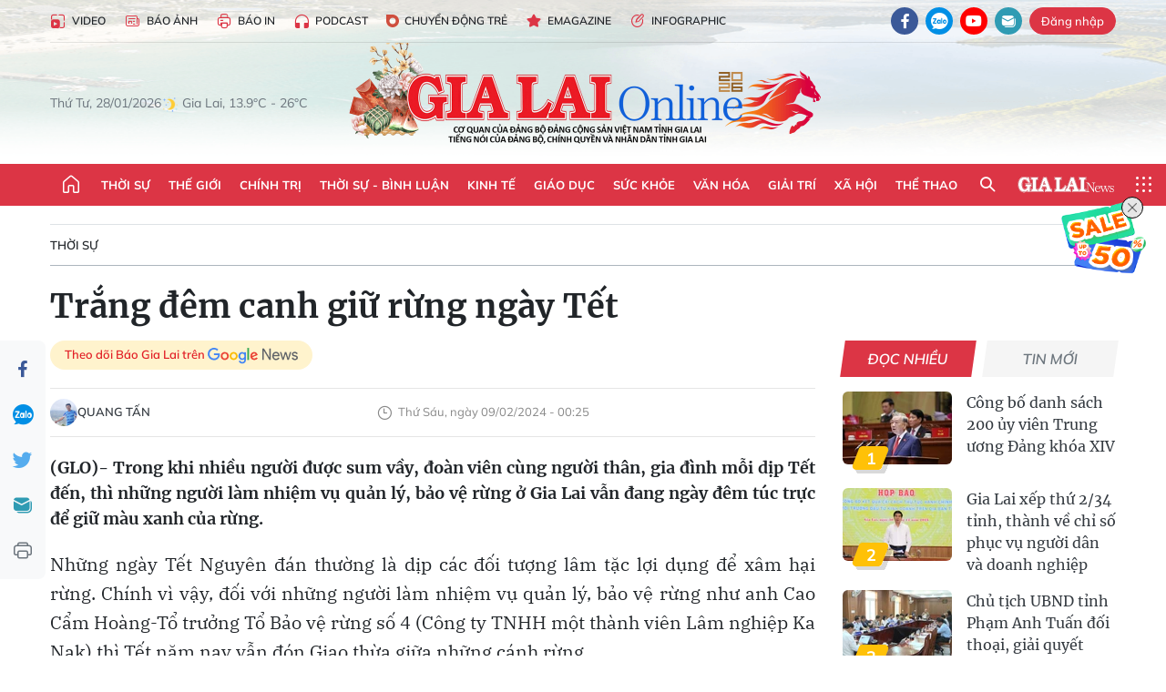

--- FILE ---
content_type: text/html;charset=utf-8
request_url: https://baogialai.com.vn/trang-dem-canh-giu-rung-ngay-tet-post265408.html
body_size: 43465
content:
<!DOCTYPE html> <html lang="vi"> <head> <title>Trắng đêm canh giữ rừng ngày Tết | Báo Gia Lai điện tử</title> <meta name="description" content="Những ngày giáp Tết này những ăn giữa rừng với cơm đùm, cá mặn càng trở nên thường xuyên hơn với lực lượng bảo vệ rừng."/> <meta name="keywords" content="Kbang, lực lượng quản lý, bảo vệ rừng, Tết Nguyên đán, Giáp Thìn 2024, mùa xuân, trực chiến 24/24 giờ"/> <meta name="news_keywords" content="Kbang, lực lượng quản lý, bảo vệ rừng, Tết Nguyên đán, Giáp Thìn 2024, mùa xuân, trực chiến 24/24 giờ"/> <meta http-equiv="Content-Type" content="text/html; charset=utf-8"/> <meta http-equiv="X-UA-Compatible" content="IE=edge"/> <meta http-equiv="refresh" content="1800"/> <meta name="revisit-after" content="1 days"/> <meta name="viewport" content="width=device-width, initial-scale=1"> <meta http-equiv="content-language" content="vi"/> <meta name="format-detection" content="telephone=no"/> <meta name="format-detection" content="address=no"/> <meta name="apple-mobile-web-app-capable" content="yes"> <meta name="apple-mobile-web-app-status-bar-style" content="black"> <meta name="apple-mobile-web-app-title" content="Báo Gia Lai điện tử"/> <meta name="referrer" content="no-referrer-when-downgrade"/> <link rel="shortcut icon" href="https://cdn.baogialai.com.vn/assets/web/styles/img/favicon_vi.ico" type="image/x-icon"/> <link rel="preconnect" href="https://cdn.baogialai.com.vn"/> <link rel="dns-prefetch" href="https://cdn.baogialai.com.vn"/> <link rel="dns-prefetch" href="//static.baogialai.com.vn"/> <link rel="dns-prefetch" href="//www.google-analytics.com"/> <link rel="dns-prefetch" href="//www.googletagmanager.com"/> <link rel="dns-prefetch" href="//stc.za.zaloapp.com"/> <link rel="dns-prefetch" href="//fonts.googleapis.com"/> <meta property="fb:pages" content="1879835095375968"/> <script> var cmsConfig = { domainDesktop: 'https://baogialai.com.vn', domainMobile: 'https://baogialai.com.vn', domainApi: 'https://api.baogialai.com.vn', domainStatic: 'https://cdn.baogialai.com.vn', domainLog: 'https://log.baogialai.com.vn', googleAnalytics: 'G-KM6CQHNG73', siteId: 0, pageType: 1, objectId: 265408, adsZone: 241, allowAds: true, adsLazy: true, antiAdblock: true, }; if (window.location.protocol !== 'https:' && window.location.hostname.indexOf('baogialai.com.vn') !== -1) { window.location = 'https://' + window.location.hostname + window.location.pathname + window.location.hash; } var USER_AGENT = window.navigator && (window.navigator.userAgent || window.navigator.vendor) || window.opera || "", IS_MOBILE = /Android|webOS|iPhone|iPod|BlackBerry|Windows Phone|IEMobile|Mobile Safari|Opera Mini/i.test(USER_AGENT); function setCookie(o, e, i) { var n = new Date; n.setTime(n.getTime() + 24 * i * 60 * 60 * 1e3); var t = "expires=" + n.toUTCString(); document.cookie = o + "=" + e + "; " + t + "; path=/" } function getCookie(o) { var e = document.cookie.indexOf(o + "="), i = e + o.length + 1; if (!e && o !== document.cookie.substring(0, o.length)) return null; if (-1 === e) return null; var n = document.cookie.indexOf(";", i); return -1 === n && (n = document.cookie.length), unescape(document.cookie.substring(i, n)) } function removeHash() { 0 < window.location.toString().indexOf("#") && window.history.pushState("", document.title, window.location.pathname) }; </script> <script> if (USER_AGENT && USER_AGENT.indexOf("facebot") <= 0 && USER_AGENT.indexOf("facebookexternalhit") <= 0) { var query = ''; var hash = ''; if (window.location.search) query = window.location.search; if (window.location.hash) hash = window.location.hash; var canonicalUrl = 'https://baogialai.com.vn/trang-dem-canh-giu-rung-ngay-tet-post265408.html' + query + hash ; var curUrl = decodeURIComponent(window.location.href); if (!location.port && canonicalUrl.startsWith("http") && curUrl != canonicalUrl) { window.location.replace(canonicalUrl); } } </script> <meta name="author" content="Báo Gia Lai điện tử"/> <meta name="copyright" content="Copyright © 2026 by Báo Gia Lai điện tử"/> <meta name="RATING" content="GENERAL"/> <meta name="GENERATOR" content="Báo Gia Lai điện tử"/> <meta content="Báo Gia Lai điện tử" itemprop="sourceOrganization" name="source"/> <meta content="news" itemprop="genre" name="medium"/> <meta name="robots" content="noarchive, max-image-preview:large, index, follow"/> <meta name="GOOGLEBOT" content="noarchive, max-image-preview:large, index, follow"/> <link rel="canonical" href="https://baogialai.com.vn/trang-dem-canh-giu-rung-ngay-tet-post265408.html"/> <meta property="og:site_name" content="Báo Gia Lai điện tử"/> <meta property="og:rich_attachment" content="true"/> <meta property="og:type" content="article"/> <meta property="og:url" content="https://baogialai.com.vn/trang-dem-canh-giu-rung-ngay-tet-post265408.html"/> <meta property="og:image" content="https://cdn.baogialai.com.vn/images/[base64]/du-vat-va-va-ap-luc-nhung-luc-luong-chuc-nang-huyen-kbang-quyet-tam-hoan-thanh-tot-nhiem-vu-duoc-giao-quang-tan-3610.jpg.webp"/> <meta property="og:title" content="Trắng đêm canh giữ rừng ngày Tết"/> <meta property="og:description" content="(GLO)- Trong khi nhiều người được sum vầy, đoàn viên cùng người thân, gia đình mỗi dịp Tết đến, thì những người làm nhiệm vụ quản lý, bảo vệ rừng ở Gia Lai vẫn đang ngày đêm túc trực để giữ màu xanh của rừng. "/> <meta name="twitter:card" value="summary"/> <meta name="twitter:url" content="https://baogialai.com.vn/trang-dem-canh-giu-rung-ngay-tet-post265408.html"/> <meta name="twitter:title" content="Trắng đêm canh giữ rừng ngày Tết"/> <meta name="twitter:description" content="(GLO)- Trong khi nhiều người được sum vầy, đoàn viên cùng người thân, gia đình mỗi dịp Tết đến, thì những người làm nhiệm vụ quản lý, bảo vệ rừng ở Gia Lai vẫn đang ngày đêm túc trực để giữ màu xanh của rừng. "/> <meta name="twitter:image" content="https://cdn.baogialai.com.vn/images/[base64]/du-vat-va-va-ap-luc-nhung-luc-luong-chuc-nang-huyen-kbang-quyet-tam-hoan-thanh-tot-nhiem-vu-duoc-giao-quang-tan-3610.jpg.webp"/> <meta name="twitter:site" content="@Báo Gia Lai điện tử"/> <meta name="twitter:creator" content="@Báo Gia Lai điện tử"/> <meta property="article:publisher" content="https://www.facebook.com/baogialai.net/"/> <meta property="article:tag" content="Kbang,lực lượng quản lý,bảo vệ rừng,Tết Nguyên đán,Giáp Thìn 2024,mùa xuân,trực chiến 24/24 giờ"/> <meta property="article:section" content="Thời sự"/> <meta property="article:published_time" content="2024-02-09T07:25:07+07:00"/> <meta property="article:modified_time" content="2024-02-09T07:25:07+07:00"/> <link rel="amphtml" href="https://baogialai.com.vn/trang-dem-canh-giu-rung-ngay-tet-post265408.amp"/> <script type="application/ld+json"> { "@context": "http://schema.org", "@type": "Organization", "name": "Báo Gia Lai điện tử", "url": "https://baogialai.com.vn", "logo": "https://cdn.baogialai.com.vn/assets/web/styles/img/logo.png", "foundingDate": "1947", "founders": [ { "@type": "Person", "name": "CƠ QUAN CỦA ĐẢNG BỘ ĐẢNG CỘNG SẢN VIỆT NAM TỈNH GIA LAI" } ], "address": [ { "@type": "PostalAddress", "streetAddress": "02 A Hoàng Văn Thụ, TP. Pleiku, tỉnh Gia Lai", "addressLocality": "Gia Lai City", "addressRegion": "Northeast", "postalCode": "600000", "addressCountry": "VNM" } ], "contactPoint": [ { "@type": "ContactPoint", "telephone": "+84-269-3824-123", "contactType": "customer service" } ], "sameAs": [ "https://www.facebook.com/baogialai.net" ] } </script> <script type="application/ld+json"> { "@context" : "https://schema.org", "@type" : "WebSite", "name": "Báo Gia Lai điện tử", "url": "https://baogialai.com.vn", "alternateName" : "Báo và phát thanh, truyền hình Gia Lai, CƠ QUAN CỦA ĐẢNG BỘ ĐẢNG CỘNG SẢN VIỆT NAM TỈNH GIA LAI", "potentialAction": { "@type": "SearchAction", "target": { "@type": "EntryPoint", "urlTemplate": "https://baogialai.com.vn/search/?q={search_term_string}" }, "query-input": "required name=search_term_string" } } </script> <script type="application/ld+json"> { "@context":"http://schema.org", "@type":"BreadcrumbList", "itemListElement":[ { "@type":"ListItem", "position":1, "item":{ "@id":"https://baogialai.com.vn/thoi-su-su-kien/", "name":"Thời sự" } } ] } </script> <script type="application/ld+json"> { "@context": "http://schema.org", "@type": "NewsArticle", "mainEntityOfPage":{ "@type":"WebPage", "@id":"https://baogialai.com.vn/trang-dem-canh-giu-rung-ngay-tet-post265408.html" }, "headline": "Trắng đêm canh giữ rừng ngày Tết", "description": "(GLO)- Trong khi nhiều người được sum vầy, đoàn viên cùng người thân, gia đình mỗi dịp Tết đến, thì những người làm nhiệm vụ quản lý, bảo vệ rừng ở Gia Lai vẫn đang ngày đêm túc trực để giữ màu xanh của rừng.", "image": { "@type": "ImageObject", "url": "https://cdn.baogialai.com.vn/images/[base64]/du-vat-va-va-ap-luc-nhung-luc-luong-chuc-nang-huyen-kbang-quyet-tam-hoan-thanh-tot-nhiem-vu-duoc-giao-quang-tan-3610.jpg.webp", "width" : 1200, "height" : 675 }, "datePublished": "2024-02-09T07:25:07+07:00", "dateModified": "2024-02-09T07:25:07+07:00", "author": { "@type": "Person", "name": "QUANG TẤN" }, "publisher": { "@type": "Organization", "name": "Báo Gia Lai điện tử", "logo": { "@type": "ImageObject", "url": "https://cdn.baogialai.com.vn/assets/web/styles/img/logo.png" } } } </script> <link rel="preload" href="https://cdn.baogialai.com.vn/assets/web/styles/css/main.min-1.0.56.css" as="style"> <link rel="preload" href="https://cdn.baogialai.com.vn/assets/web/js/main.min-1.0.44.js" as="script"> <link rel="preload" href="https://cdn.baogialai.com.vn/assets/web/js/detail.min-1.0.23.js" as="script"> <link rel="preload" href="https://common.mcms.one/assets/styles/css/baogialai-1.0.2.css" as="style"> <link rel="stylesheet" href="https://common.mcms.one/assets/styles/css/baogialai-1.0.2.css"> <link id="cms-style" rel="stylesheet" href="https://cdn.baogialai.com.vn/assets/web/styles/css/main.min-1.0.56.css"> <style>.zl-likeshare{display:none}</style> <script type="text/javascript"> var _metaOgUrl = 'https://baogialai.com.vn/trang-dem-canh-giu-rung-ngay-tet-post265408.html'; var page_title = document.title; var tracked_url = window.location.pathname + window.location.search + window.location.hash; var cate_path = 'thoi-su-su-kien'; if (cate_path.length > 0) { tracked_url = "/" + cate_path + tracked_url; } </script> <script async="" src="https://www.googletagmanager.com/gtag/js?id=G-KM6CQHNG73"></script> <script> window.dataLayer = window.dataLayer || []; function gtag() { dataLayer.push(arguments); } gtag('js', new Date()); gtag('config', 'G-KM6CQHNG73', {page_path: tracked_url}); </script> <script>window.dataLayer = window.dataLayer || []; dataLayer.push({'pageCategory': '/thoi\-su\-su\-kien'});</script> <script> window.dataLayer = window.dataLayer || []; dataLayer.push({ 'event': 'Pageview', 'articleId': '265408', 'articleTitle': 'Trắng đêm canh giữ rừng ngày Tết', 'articleCategory': 'Thời sự', 'articleAlowAds': true, 'articleAuthor': 'QUANG TẤN', 'articleType': 'normal', 'articleTags': 'Kbang,lực lượng quản lý,bảo vệ rừng,Tết Nguyên đán,Giáp Thìn 2024,mùa xuân,trực chiến 24/24 giờ', 'articlePublishDate': '2024-02-09T07:25:07+07:00', 'articleThumbnail': 'https://cdn.baogialai.com.vn/images/[base64]/du-vat-va-va-ap-luc-nhung-luc-luong-chuc-nang-huyen-kbang-quyet-tam-hoan-thanh-tot-nhiem-vu-duoc-giao-quang-tan-3610.jpg.webp', 'articleShortUrl': 'https://baogialai.com.vn/trang-dem-canh-giu-rung-ngay-tet-post265408.html', 'articleFullUrl': 'https://baogialai.com.vn/trang-dem-canh-giu-rung-ngay-tet-post265408.html', }); </script> <script type='text/javascript'> gtag('event', 'article_page', { 'articleId': '265408', 'articleTitle': 'Trắng đêm canh giữ rừng ngày Tết', 'articleCategory': 'Thời sự', 'articleAlowAds': true, 'articleAuthor': 'QUANG TẤN', 'articleType': 'normal', 'articleTags': 'Kbang,lực lượng quản lý,bảo vệ rừng,Tết Nguyên đán,Giáp Thìn 2024,mùa xuân,trực chiến 24/24 giờ', 'articlePublishDate': '2024-02-09T07:25:07+07:00', 'articleThumbnail': 'https://cdn.baogialai.com.vn/images/[base64]/du-vat-va-va-ap-luc-nhung-luc-luong-chuc-nang-huyen-kbang-quyet-tam-hoan-thanh-tot-nhiem-vu-duoc-giao-quang-tan-3610.jpg.webp', 'articleShortUrl': 'https://baogialai.com.vn/trang-dem-canh-giu-rung-ngay-tet-post265408.html', 'articleFullUrl': 'https://baogialai.com.vn/trang-dem-canh-giu-rung-ngay-tet-post265408.html', }); </script> <script type="text/javascript"> var videoAds = 'https://sspapi.admicro.vn/ssp_request/video?u=baogialai.com.vn%2F[URL_PATH]&z=2033613&p=1&w=650&h=300&l=-1&loc=-1&tags=1,2,3,4,5&adstype=2&vtype=1&bannerlimit=5&bannerid=-1'</script> <script async type="application/javascript" src="https://news.google.com/swg/js/v1/swg-basic.js"></script>
<script> (self.SWG_BASIC = self.SWG_BASIC || []).push( basicSubscriptions => { basicSubscriptions.init({ type: "NewsArticle", isPartOfType: ["Product"], isPartOfProductId: "CAowjfbLCw:openaccess", clientOptions: { theme: "light", lang: "vi" }, }); });
</script>
<script>(function(w,d,s,l,i){w[l]=w[l]||[];w[l].push({'gtm.start':
new Date().getTime(),event:'gtm.js'});var f=d.getElementsByTagName(s)[0],
j=d.createElement(s),dl=l!='dataLayer'?'&l='+l:'';j.async=true;j.src=
'https://www.googletagmanager.com/gtm.js?id='+i+dl;f.parentNode.insertBefore(j,f);
})(window,document,'script','dataLayer','GTM-TB9TXDXN');</script>
<script async src="https://static.amcdn.vn/tka/cdn.js" type="text/javascript"></script>
<script> var arfAsync = arfAsync || [];
</script>
<script id="arf-core-js" onerror="window.arferrorload=true;" src="//media1.admicro.vn/cms/Arf.min.js" async></script> <script async src="https://sp.zalo.me/plugins/sdk.js"></script> </head> <body class="normal"> <header class="site-header"> <div class="hdr-topbar"> <div class="container"> <div class="hdr-tool"> <a href="/media/" class="hdr-link" title="Video" target="_blank"><i class="ic-type-video"></i>Video</a> <a href="/bao-anh/" class="hdr-link" title="Báo Ảnh"><i class="ic-news"></i>Báo Ảnh</a> <a href="/bao-in/" class="hdr-link"><i class="ic-p-magazine"></i>Báo in</a> <a href="/podcast/" class="hdr-link" title="Podcast"><i class="ic-type-headphones"></i>Podcast</a> <a href="/chuyen-dong-tre/" class="hdr-link" title="Chuyển động trẻ" target="_blank"><i class="ic-cdt"></i>Chuyển động trẻ</a> <a href="/multimedia/emagazine/" class="hdr-link" title="Emagazine"><i class="ic-star"></i>Emagazine</a> <a href="/multimedia/infographics/" class="hdr-link" title="Infographic"><i class="ic-status"></i>Infographic</a> </div> <div class="hdr-social"> <a href="https://www.facebook.com/baogialai.net" class="fb" target="_blank" title="Quan tâm báo Gia Lai trên facebook"><i class="ic-facebook"></i></a> <a href="https://zalo.me/2001351235895213476" class="zl" target="_blank" title="Quan tâm báo Gia Lai trên zalo"><i class="ic-zalo"></i></a> <a href="https://www.youtube.com/channel/UCDJdbERJb4Tk72cgn3mRwtQ" class="yt" target="_blank" title="Quan tâm báo Gia Lai trên Youtube"><i class="ic-youtube"></i></a> <a href="mailto:glo@baogialai.com.vn" class="ml" target="_blank" title="Gửi email tới báo Gia Lai"><i class="ic-mail"></i></a> <div class="wrap-user user-profile"></div> </div> </div> </div> <div class="center container"> <div class="wrap"> <div class="time" id="fulltime"></div> <div class="weather" id="weather-box"></div> </div> <div class="hdr-logo"> <div class="logo"> <a href="https://baogialai.com.vn" title="Báo Gia Lai điện tử">Báo Gia Lai điện tử</a> </div> </div> </div> <nav class="navigation"> <ul class="container menu-wrap"> <li class="main home"> <a href="/" class="menu-heading" title="Trang chủ"><i class="ic-home"></i></a> </li> <li class="main"> <a class="menu-heading" href="https://baogialai.com.vn/thoi-su-su-kien/" title="Thời sự">Thời sự</a> </li> <li class="main"> <a class="menu-heading" href="https://baogialai.com.vn/thoi-su-quoc-te/" title="Thế giới">Thế giới</a> </li> <li class="main"> <a class="menu-heading" href="https://baogialai.com.vn/chinh-tri/" title="Chính trị">Chính trị</a> <div class="submenu"> <a href="https://baogialai.com.vn/chinh-tri/nhan-su/" title="Nhân sự">Nhân sự</a> <a href="https://baogialai.com.vn/chinh-tri/quoc-phong-an-ninh/" title="Quốc phòng - An ninh">Quốc phòng - An ninh</a> <a href="https://baogialai.com.vn/chinh-tri/tin-tuc/" title="Tin tức">Tin tức</a> <a href="https://baogialai.com.vn/chinh-tri/bao-ve-nen-tang-tu-tuong-cua-dang/" title="Bảo vệ nền tảng tư tưởng của Đảng">Bảo vệ nền tảng tư tưởng của Đảng</a> </div> </li> <li class="main"> <a class="menu-heading" href="https://baogialai.com.vn/thoi-su-binh-luan/" title="Thời sự - Bình luận">Thời sự - Bình luận</a> </li> <li class="main"> <a class="menu-heading" href="https://baogialai.com.vn/kinh-te/" title="Kinh tế">Kinh tế</a> <div class="submenu"> <a href="https://baogialai.com.vn/kinh-te/doanh-nghiep/" title="Doanh nghiệp">Doanh nghiệp</a> <a href="https://baogialai.com.vn/xe-may-xe-o-to/" title="Xe máy - Ô tô">Xe máy - Ô tô</a> <a href="https://baogialai.com.vn/thi-truong-vang/" title="Thị trường vàng">Thị trường vàng</a> <a href="https://baogialai.com.vn/kinh-te/nong-nghiep/" title="Nông-lâm-ngư nghiệp">Nông-lâm-ngư nghiệp</a> <a href="https://baogialai.com.vn/kinh-te/tai-chinh/" title="Tài chính">Tài chính</a> <a href="https://baogialai.com.vn/kinh-te/hang-hoa-tieu-dung/" title="Hàng hóa - Tiêu dùng">Hàng hóa - Tiêu dùng</a> </div> </li> <li class="main"> <a class="menu-heading" href="https://baogialai.com.vn/giao-duc/" title="Giáo dục">Giáo dục</a> <div class="submenu"> <a href="https://baogialai.com.vn/giao-duc/chuyen-truong-chuyen-lop/" title="Chuyện trường, chuyện lớp">Chuyện trường, chuyện lớp</a> <a href="https://baogialai.com.vn/giao-duc/tuyen-sinh/" title="Tuyển sinh">Tuyển sinh</a> <a href="https://baogialai.com.vn/giao-duc/tin-tuc/" title="Tin tức">Tin tức</a> </div> </li> <li class="main"> <a class="menu-heading" href="https://baogialai.com.vn/suc-khoe/" title="Sức khỏe">Sức khỏe</a> <div class="submenu"> <a href="https://baogialai.com.vn/suc-khoe/dinh-duong/" title="Dinh dưỡng">Dinh dưỡng</a> <a href="https://baogialai.com.vn/suc-khoe/lam-dep/" title="Làm đẹp">Làm đẹp</a> <a href="https://baogialai.com.vn/suc-khoe/tin-tuc/" title="Tin tức">Tin tức</a> <a href="https://baogialai.com.vn/suc-khoe/y-duoc-co-truyen/" title="Y dược cổ truyền">Y dược cổ truyền</a> </div> </li> <li class="main"> <a class="menu-heading" href="https://baogialai.com.vn/van-hoa/" title="Văn hóa">Văn hóa</a> <div class="submenu"> <a href="https://baogialai.com.vn/van-hoa/co-hoc-tinh-hoa/" title="Cổ học tinh hoa">Cổ học tinh hoa</a> <a href="https://baogialai.com.vn/van-hoa/van-hoc-nghe-thuat/" title="Văn học - Nghệ thuật">Văn học - Nghệ thuật</a> <a href="https://baogialai.com.vn/van-hoa/qua-tang-tam-hon-2022/" title="Quà tặng tâm hồn">Quà tặng tâm hồn</a> </div> </li> <li class="main"> <a class="menu-heading" href="https://baogialai.com.vn/giai-tri/" title="Giải trí">Giải trí</a> <div class="submenu"> <a href="https://baogialai.com.vn/giai-tri/am-nhac-dien-anh/" title="Âm nhạc - Điện ảnh">Âm nhạc - Điện ảnh</a> <a href="https://baogialai.com.vn/giai-tri/the-gioi-nghe-si/" title="Thế giới nghệ sĩ">Thế giới nghệ sĩ</a> <a href="https://baogialai.com.vn/giai-tri/thoi-trang/" title="Thời trang">Thời trang</a> </div> </li> <li class="main"> <a class="menu-heading" href="https://baogialai.com.vn/doi-song/" title="Xã hội">Xã hội</a> <div class="submenu"> <a href="https://baogialai.com.vn/doi-song/dan-sinh/" title="Đời sống">Đời sống</a> <a href="https://baogialai.com.vn/doi-song/gia-dinh/" title="Gia đình">Gia đình</a> <a href="https://baogialai.com.vn/doi-song/lao-dong-viec-lam/" title="Lao động - Việc làm">Lao động - Việc làm</a> <a href="https://baogialai.com.vn/tu-thien/" title="Từ thiện">Từ thiện</a> <a href="https://baogialai.com.vn/xoa-nha-tam-nha-dot-nat/" title="Xóa nhà tạm, nhà dột nát">Xóa nhà tạm, nhà dột nát</a> </div> </li> <li class="main"> <a class="menu-heading" href="https://baogialai.com.vn/the-thao/" title="Thể thao">Thể thao</a> <div class="submenu"> <a href="https://baogialai.com.vn/the-thao/bong-da/" title="Bóng đá">Bóng đá</a> <a href="https://baogialai.com.vn/ma-ra-thon/" title="Marathon">Marathon</a> <a href="https://baogialai.com.vn/tennis-pickleball/" title="Tennis-Pickleball">Tennis-Pickleball</a> <a href="https://baogialai.com.vn/the-thao/trong-nuoc-2022/" title="Thể thao cộng đồng">Thể thao cộng đồng</a> </div> </li> <li class="main search"> <div class="search-btn"> <i class="ic-search"></i> </div> <div class="dropdown-menu"> <div class="search-form"> <input type="text" class="form-control txtsearch" placeholder="Tìm kiếm"> <button type="button" class="btn btn_search" aria-label="Tìm kiếm">Tìm kiếm</button> </div> </div> </li> <li class="main logo-news"><a href="https://en.baogialai.com.vn" title="Gia Lai News">Gia Lai News</a></li> <li class="main menu"> <div class="menu-btn"> <i class="ic-menu"></i> </div> <div class="dropdown-menu"> <div class="container mega-menu"> <div class="menu-col"> <a href="https://baogialai.com.vn/thoi-su-su-kien/" title="Thời sự">Thời sự</a> </div> <div class="menu-col"> <a href="https://baogialai.com.vn/thoi-su-quoc-te/" title="Thế giới">Thế giới</a> </div> <div class="menu-col"> <a href="https://baogialai.com.vn/chinh-tri/" title="Chính trị">Chính trị</a> <a href="https://baogialai.com.vn/chinh-tri/nhan-su/" title="Nhân sự">Nhân sự</a> <a href="https://baogialai.com.vn/chinh-tri/tin-tuc/" title="Tin tức">Tin tức</a> <a href="https://baogialai.com.vn/chinh-tri/bao-ve-nen-tang-tu-tuong-cua-dang/" title="Bảo vệ nền tảng tư tưởng của Đảng">Bảo vệ nền tảng tư tưởng của Đảng</a> <a href="https://baogialai.com.vn/chinh-tri/quoc-phong-an-ninh/" title="Quốc phòng - An ninh">Quốc phòng - An ninh</a> </div> <div class="menu-col"> <a href="https://baogialai.com.vn/thoi-su-binh-luan/" title="Thời sự - Bình luận">Thời sự - Bình luận</a> </div> <div class="menu-col"> <a href="https://baogialai.com.vn/kinh-te/" title="Kinh tế">Kinh tế</a> <a href="https://baogialai.com.vn/thi-truong-vang/" title="Thị trường vàng">Thị trường vàng</a> <a href="https://baogialai.com.vn/xe-may-xe-o-to/" title="Xe máy - Ô tô">Xe máy - Ô tô</a> <a href="https://baogialai.com.vn/kinh-te/doanh-nghiep/" title="Doanh nghiệp">Doanh nghiệp</a> <a href="https://baogialai.com.vn/kinh-te/nong-nghiep/" title="Nông-lâm-ngư nghiệp">Nông-lâm-ngư nghiệp</a> <a href="https://baogialai.com.vn/kinh-te/hang-hoa-tieu-dung/" title="Hàng hóa - Tiêu dùng">Hàng hóa - Tiêu dùng</a> <a href="https://baogialai.com.vn/kinh-te/tai-chinh/" title="Tài chính">Tài chính</a> </div> <div class="menu-col"> <a href="https://baogialai.com.vn/giao-duc/" title="Giáo dục">Giáo dục</a> <a href="https://baogialai.com.vn/giao-duc/tin-tuc/" title="Tin tức">Tin tức</a> <a href="https://baogialai.com.vn/giao-duc/tuyen-sinh/" title="Tuyển sinh">Tuyển sinh</a> <a href="https://baogialai.com.vn/giao-duc/chuyen-truong-chuyen-lop/" title="Chuyện trường, chuyện lớp">Chuyện trường, chuyện lớp</a> </div> <div class="menu-col"> <a href="https://baogialai.com.vn/suc-khoe/" title="Sức khỏe">Sức khỏe</a> <a href="https://baogialai.com.vn/suc-khoe/y-duoc-co-truyen/" title="Y dược cổ truyền">Y dược cổ truyền</a> <a href="https://baogialai.com.vn/suc-khoe/dinh-duong/" title="Dinh dưỡng">Dinh dưỡng</a> <a href="https://baogialai.com.vn/suc-khoe/lam-dep/" title="Làm đẹp">Làm đẹp</a> <a href="https://baogialai.com.vn/suc-khoe/tin-tuc/" title="Tin tức">Tin tức</a> </div> <div class="menu-col"> <a href="https://baogialai.com.vn/van-hoa/" title="Văn hóa">Văn hóa</a> <a href="https://baogialai.com.vn/van-hoa/van-hoc-nghe-thuat/" title="Văn học - Nghệ thuật">Văn học - Nghệ thuật</a> <a href="https://baogialai.com.vn/van-hoa/co-hoc-tinh-hoa/" title="Cổ học tinh hoa">Cổ học tinh hoa</a> <a href="https://baogialai.com.vn/van-hoa/qua-tang-tam-hon-2022/" title="Quà tặng tâm hồn">Quà tặng tâm hồn</a> </div> <div class="menu-col"> <a href="https://baogialai.com.vn/giai-tri/" title="Giải trí">Giải trí</a> <a href="https://baogialai.com.vn/giai-tri/the-gioi-nghe-si/" title="Thế giới nghệ sĩ">Thế giới nghệ sĩ</a> <a href="https://baogialai.com.vn/giai-tri/am-nhac-dien-anh/" title="Âm nhạc - Điện ảnh">Âm nhạc - Điện ảnh</a> <a href="https://baogialai.com.vn/giai-tri/thoi-trang/" title="Thời trang">Thời trang</a> </div> <div class="menu-col"> <a href="https://baogialai.com.vn/song-tre-song-dep/" title="Sống trẻ">Sống trẻ</a> <a href="https://baogialai.com.vn/song-tre-song-dep/hoat-dong-doan-hoi-doi/" title="Hoạt động Đoàn - Hội - Đội">Hoạt động Đoàn - Hội - Đội</a> <a href="https://baogialai.com.vn/song-tre-song-dep/the-gioi-tre/" title="Thế giới trẻ">Thế giới trẻ</a> </div> <div class="menu-col"> <a href="https://baogialai.com.vn/doi-song/" title="Xã hội">Xã hội</a> <a href="https://baogialai.com.vn/doi-song/dan-sinh/" title="Đời sống">Đời sống</a> <a href="https://baogialai.com.vn/doi-song/lao-dong-viec-lam/" title="Lao động - Việc làm">Lao động - Việc làm</a> <a href="https://baogialai.com.vn/doi-song/gia-dinh/" title="Gia đình">Gia đình</a> </div> <div class="menu-col"> <a href="https://baogialai.com.vn/the-thao/" title="Thể thao">Thể thao</a> <a href="https://baogialai.com.vn/tennis-pickleball/" title="Tennis-Pickleball">Tennis-Pickleball</a> <a href="https://baogialai.com.vn/ma-ra-thon/" title="Marathon">Marathon</a> <a href="https://baogialai.com.vn/the-thao/bong-da/" title="Bóng đá">Bóng đá</a> <a href="https://baogialai.com.vn/the-thao/trong-nuoc-2022/" title="Thể thao cộng đồng">Thể thao cộng đồng</a> </div> <div class="menu-col"> <a href="https://baogialai.com.vn/du-lich/" title="Du lịch">Du lịch</a> <a href="https://baogialai.com.vn/van-hoa/am-thuc/" title="Ẩm thực">Ẩm thực</a> <a href="https://baogialai.com.vn/du-lich/hanh-trang-lu-hanh/" title="Hành trang lữ hành">Hành trang lữ hành</a> <a href="https://baogialai.com.vn/du-lich/tin-tuc/" title="Tin tức">Tin tức</a> </div> <div class="menu-col"> <a href="https://baogialai.com.vn/phap-luat/" title="Pháp luật">Pháp luật</a> <a href="https://baogialai.com.vn/phap-luat/tin-tuc/" title="Tin tức">Tin tức</a> <a href="https://baogialai.com.vn/phap-luat/ky-su-phap-dinh/" title="Ký sự pháp đình">Ký sự pháp đình</a> <a href="https://baogialai.com.vn/phap-luat/goc-canh-bao-chong-tin-gia/" title="Góc cảnh báo / Chống tin giả">Góc cảnh báo / Chống tin giả</a> </div> <div class="menu-col"> <a href="https://baogialai.com.vn/do-thi/" title="Đô thị">Đô thị</a> <a href="https://baogialai.com.vn/do-thi/khong-gian-song-2022/" title="Không gian sống">Không gian sống</a> <a href="https://baogialai.com.vn/do-thi/nhip-song-do-thi-2022/" title="Nhịp sống Đô thị">Nhịp sống Đô thị</a> </div> <div class="menu-col"> <a href="https://baogialai.com.vn/ban-doc/" title="Tòa soạn-Bạn đọc">Tòa soạn-Bạn đọc</a> </div> <div class="menu-col"> <a href="https://baogialai.com.vn/phong-su-ky-su/" title="Phóng sự - Ký sự">Phóng sự - Ký sự</a> </div> <div class="menu-col"> <a href="https://baogialai.com.vn/khoa-hoc-cong-nghe/" title="Khoa học - Công nghệ">Khoa học - Công nghệ</a> <a href="https://baogialai.com.vn/khoa-hoc-cong-nghe/bi-an-khoa-hoc-2022/" title="Bí ẩn khoa học">Bí ẩn khoa học</a> <a href="https://baogialai.com.vn/khoa-hoc-cong-nghe/tin-tuc-cong-nghe-2022/" title="Tin tức công nghệ">Tin tức công nghệ</a> <a href="https://baogialai.com.vn/khoa-hoc-cong-nghe/xe-360-2022/" title="Xe 360">Xe 360</a> </div> <div class="menu-col"> <a href="https://baogialai.com.vn/multimedia/" title="Multimedia">Multimedia</a> <a href="https://baogialai.com.vn/multimedia/emagazine/" title="Emagazine">Emagazine</a> <a href="https://baogialai.com.vn/multimedia/infographics/" title="Infographics">Infographics</a> </div> <div class="menu-col"> <a href="https://baogialai.com.vn/podcast/" title="Podcast">Podcast</a> <a href="https://baogialai.com.vn/gia-lai-hom-nay/" title="Gia Lai ngày mới">Gia Lai ngày mới</a> <a href="https://baogialai.com.vn/chuyen-nguoi-gia-lai/" title="Chuyện Người Gia Lai">Chuyện Người Gia Lai</a> </div> <div class="menu-col"> <a href="https://baogialai.com.vn/media/" title="Video">Video</a> <a href="https://baogialai.com.vn/multimedia/video/gia-lai-48h/" title="24 giờ">24 giờ</a> <a href="https://baogialai.com.vn/ban-tin-the-gioi/" title="Bản tin Thế giới">Bản tin Thế giới</a> <a href="https://baogialai.com.vn/multimedia/video/tin-tuc/" title="Tin tức">Tin tức</a> <a href="https://baogialai.com.vn/multimedia/video/phong-su/" title="Phóng sự">Phóng sự</a> <a href="https://baogialai.com.vn/media/van-hoa-2022/" title="Văn hóa">Văn hóa</a> <a href="https://baogialai.com.vn/media/the-thao-2022/" title="Thể thao">Thể thao</a> </div> <div class="menu-col"> <a href="https://baogialai.com.vn/thoi-tiet/" title="Thời tiết">Thời tiết</a> <a href="https://baogialai.com.vn/thoi-tiet/thoi-tiet-hom-nay/" title="Thời tiết hôm nay">Thời tiết hôm nay</a> <a href="https://baogialai.com.vn/thoi-tiet/canh-bao-thien-tai/" title="Cảnh báo thiên tai">Cảnh báo thiên tai</a> </div> <div class="menu-col"> <a href="https://baogialai.com.vn/thong-tin-quang-cao/" title="Thông tin quảng cáo">Thông tin quảng cáo</a> </div> <div class="menu-col"> <a href="https://baogialai.com.vn/diem-den-gia-lai-2022/" title="Điểm đến Gia Lai">Điểm đến Gia Lai</a> </div> <div class="menu-col"> <a href="https://baogialai.com.vn/bao-anh/" title="Báo Ảnh">Báo Ảnh</a> </div> </div> </div> </li> </ul> </nav> </header> <div class="site-body"> <div class="container"> <div class="direction"> <h2 class="main"> <a href="https://baogialai.com.vn/thoi-su-su-kien/" title="Thời sự" class="active">Thời sự</a> </h2> </div> <div class="article"> <h1 class="article__title cms-title "> Trắng đêm canh giữ rừng ngày Tết </h1> <div class="social-bar"> <div class="social"> <a href="javascript:void(0);" class="social-item fb" data-href="https://baogialai.com.vn/trang-dem-canh-giu-rung-ngay-tet-post265408.html" data-title="Trắng đêm canh giữ rừng ngày Tết" data-rel="facebook" title="Chia sẻ qua Facebook"><i class="ic-facebook"></i></a> <a href="javascript:void(0);" class="social-item zl zalo-share-button" data-href="https://baogialai.com.vn/trang-dem-canh-giu-rung-ngay-tet-post265408.html" data-oaid="2001351235895213476" data-layout="2" data-color="blue" data-customize="true" title="Chia sẻ qua Zalo"><i class="ic-zalo"></i></a> <a href="javascript:void(0);" class="social-item tt" data-href="https://baogialai.com.vn/trang-dem-canh-giu-rung-ngay-tet-post265408.html" data-title="Trắng đêm canh giữ rừng ngày Tết" data-rel="twitter" title="Chia sẻ qua Twitter"><i class="ic-twitter"></i></a> <a href="javascript:void(0);" class="social-item ml" href="mailto:?subject=Tin đáng đọc từ Báo Gia Lai&body=https://baogialai.com.vn/trang-dem-canh-giu-rung-ngay-tet-post265408.html"><i class="ic-mail"></i></a> <a href="javascript:void(0);" class="social-item pr sendprint" title="In bài viết"><i class="ic-print"></i></a> </div> </div> <div class="l-content content-col"> <div class="article__header"> <a class="gg-news" href="https://news.google.com/publications/CAAqBwgKMI32ywswvZHjAw" target="_blank" title="Google News"> <span>Theo dõi Báo Gia Lai trên</span> <img src="https://cdn.baogialai.com.vn/assets/web/styles/img/gg-news.png" alt="Google News">
</a> <div class="article__meta"> <div class="author-wrap"> <a class="author" href="https://baogialai.com.vn/tac-gia/quang-tan-2.html" title="QUANG TẤN"> <span class="avatar"> <img src="https://cdn.baogialai.com.vn/images/904e5414b81cf6115cbef706768ada941355e8f884773c9bd4b67ca137e0eecf0c04891aed62d02a8e3f52648aa1de8bbe70124c3ea6603b9f3e94b0e50f3af2962c03a388d69c2b0414a82dc61afc92/img-20240202-145334-7565.jpeg" alt="QUANG TẤN"> </span> <span class="name cms-author">QUANG TẤN</span> </a> </div> <time class="time" datetime="2024-02-09T07:25:07+07:00"><i class="ic-clock"></i><span data-time="1707438307" data-format="long" data-gmt="true">09/02/2024 07:25</span></time> <meta class="cms-date" itemprop="datePublished" content="2024-02-09T07:25:07+07:00"> </div> <div class="article__sapo cms-desc"> (GLO)- <p style="text-align: justify;"><strong>Trong khi nhiều người được sum vầy, đoàn viên cùng người thân, gia đình mỗi dịp Tết đến, thì những người làm nhiệm vụ quản lý, bảo vệ rừng ở Gia Lai vẫn đang ngày đêm túc trực để giữ màu xanh của rừng. </strong></p> </div> <div id="sdaWeb_SdaArticleAfterSapo" class="rennab" data-platform="1" data-position="Web_SdaArticleAfterSapo" style="display:none"> </div> </div> <div class="article__body zce-content-body cms-body" itemprop="articleBody"> <style>.t2 { text-align: center; } .t1 { text-align: justify; }</style>
<p class="t1">Những ngày Tết Nguyên đán thường là dịp các đối tượng lâm tặc lợi dụng để xâm hại rừng. Chính vì vậy, đối với những người làm nhiệm vụ quản lý, bảo vệ rừng như anh Cao Cẩm Hoàng-Tổ trưởng Tổ Bảo vệ rừng số 4 (Công ty TNHH một thành viên Lâm nghiệp Ka Nak) thì Tết năm nay vẫn đón Giao thừa giữa những cánh rừng.</p>
<table class="picture"> <tbody> <tr> <td class="pic"><img data-image-id="136460" src="[data-uri]" data-width="1920" data-height="1280" class="lazyload cms-photo" data-large-src="https://cdn.baogialai.com.vn/images/[base64]/cac-luc-luong-lam-nhiem-vu-quan-ly-bao-ve-rung-huyen-kbang-tang-cuong-cong-tac-tuan-tra-trong-dip-tet-nham-bao-ve-rung-tai-goc-quang-tan-9500.jpg" data-src="https://cdn.baogialai.com.vn/images/[base64]/cac-luc-luong-lam-nhiem-vu-quan-ly-bao-ve-rung-huyen-kbang-tang-cuong-cong-tac-tuan-tra-trong-dip-tet-nham-bao-ve-rung-tai-goc-quang-tan-9500.jpg" alt="Các lực lượng làm nhiệm vụ quản lý, bảo vệ rừng huyện Kbang tăng cường tuần tra trong dịp Tết nhằm bảo vệ rừng tại gốc. Ảnh: Quang Tấn" title="Các lực lượng làm nhiệm vụ quản lý, bảo vệ rừng huyện Kbang tăng cường tuần tra trong dịp Tết nhằm bảo vệ rừng tại gốc. Ảnh: Quang Tấn" width="900" height="600"></td> </tr> <tr> <td class="caption"> <p class="t2">Các lực lượng làm nhiệm vụ quản lý, bảo vệ rừng huyện Kbang tăng cường tuần tra trong dịp Tết nhằm bảo vệ rừng tại gốc. <strong>Ảnh: Quang Tấn</strong></p></td> </tr> </tbody>
</table>
<p class="t1">Theo anh Hoàng, xác định mỗi dịp Tết đến, xuân về là thời điểm lâm tặc thường lợi dụng để xâm hại rừng nên tất cả anh em đều phải gác lại những tình cảm riêng tư, để túc trực, tuần tra, ngăn chặn tận gốc, không để rừng bị xâm hại.</p>
<p class="t1">Dù vất vả nhưng được sự quan tâm động viên kịp thời của lãnh đạo huyện, Công ty nên tất cả anh em trong tổ đều yên tâm công tác, động viên nhau để hoàn thành tốt nhiệm vụ giữ màu xanh của những cánh rừng nơi đây.</p>
<table class="picture"> <tbody> <tr> <td class="pic"><img data-image-id="136461" src="[data-uri]" data-width="1920" data-height="1280" class="lazyload cms-photo" data-large-src="https://cdn.baogialai.com.vn/images/[base64]/anh-hoang-di-dau-cung-anh-em-trong-to-phoi-hop-voi-cac-luc-luong-tuan-tra-bao-ve-rung-dip-tet-nguyen-dan-2024-5162.jpg" data-src="https://cdn.baogialai.com.vn/images/[base64]/anh-hoang-di-dau-cung-anh-em-trong-to-phoi-hop-voi-cac-luc-luong-tuan-tra-bao-ve-rung-dip-tet-nguyen-dan-2024-5162.jpg" alt="Anh Cao Cẩm Hoàng (đi đầu) cùng anh em trong tổ phối hợp với các lực lượng tuần tra, bảo vệ rừng dịp Tết Nguyên đán 2024. Ảnh: Quang Tấn" title="Anh Cao Cẩm Hoàng (đi đầu) cùng anh em trong tổ phối hợp với các lực lượng tuần tra, bảo vệ rừng dịp Tết Nguyên đán 2024. Ảnh: Quang Tấn" width="900" height="600"></td> </tr> <tr> <td class="caption"> <p class="t2">Anh Cao Cẩm Hoàng (đi đầu) cùng anh em trong tổ phối hợp với các lực lượng tuần tra, bảo vệ rừng dịp Tết Nguyên đán 2024. <strong>Ảnh: Quang Tấn</strong></p></td> </tr> </tbody>
</table>
<div class="sda_middle"> <div id="sdaWeb_SdaArticleMiddle" class="rennab fyi" data-platform="1" data-position="Web_SdaArticleMiddle"> </div>
</div>
<p class="t1">“Tổ chúng tôi gồm 3 anh em nhưng phải thay nhau túc trực tại 2 chốt chặn ở cửa rừng và đi tuần tra những khu vực nhạy cảm nên tương đối vất vả. Do đó, chúng tôi thường xuyên phối hợp với các hộ nhận khoán và lực lượng cơ động của Công ty thực hiện nhiệm vụ tuần tra, kiểm soát 24/24 giờ, quyết không để một cây rừng nào bị đốn hạ trong dịp Tết Giáp Thìn 2024”-anh Hoàng cho biết.</p>
<p class="t1">Còn anh Đinh A Lia-nhân viên Quản lý, bảo vệ rừng (Công ty TNHH một thành viên Lâm nghiệp Ka Nak) thì cho hay: Để kịp thời ngăn chặn lâm tặc lợi dụng để khai thác, vận chuyển lâm sản trái phép dịp Tết, lực lượng quản lý, bảo vệ rừng chúng tôi luôn đề cao tinh thần cảnh giác, nêu cao trách nhiệm trong công việc. Những ngày Tết, áp lực, trách nhiệm công việc cao hơn ngày thường nên anh em chúng tôi luôn động viên, chia sẻ với nhau để hoàn thành tốt nhiệm vụ được giao.</p>
<table class="picture"> <tbody> <tr> <td class="pic"><img data-image-id="136462" src="[data-uri]" data-width="1920" data-height="1280" class="lazyload cms-photo" data-large-src="https://cdn.baogialai.com.vn/images/[base64]/nhu-moi-nam-tet-nam-nay-anh-dinh-a-lia-tiep-tuc-truc-chien-de-bao-ve-mau-xanh-cua-cac-canh-rung-quang-tan-781.jpg" data-src="https://cdn.baogialai.com.vn/images/[base64]/nhu-moi-nam-tet-nam-nay-anh-dinh-a-lia-tiep-tuc-truc-chien-de-bao-ve-mau-xanh-cua-cac-canh-rung-quang-tan-781.jpg" alt="Như mọi năm, Tết năm nay, anh Đinh A Lia tiếp tục trực chiến để phối hợp tuần tra, canh giữ bình yên cho những cánh rừng. Ảnh: Quang Tấn" title="Như mọi năm, Tết năm nay, anh Đinh A Lia tiếp tục trực chiến để phối hợp tuần tra, canh giữ bình yên cho những cánh rừng. Ảnh: Quang Tấn" width="900" height="600"></td> </tr> <tr> <td class="caption"> <p class="t2">Như mọi năm, Tết năm nay, anh Đinh A Lia tiếp tục trực chiến để phối hợp tuần tra, canh giữ bình yên cho những cánh rừng. <strong>Ảnh: Quang Tấn</strong></p></td> </tr> </tbody>
</table>
<p class="t1">Anh Đinh A Lia chia sẻ: “Anh em phải chia nhau vừa trực, vừa đi tuần tra rừng không kể ngày đêm. Lúc nào tranh thủ được thì thay nhau về nhà ăn Tết với vợ con một lúc rồi lại lên chốt vì công việc thì mình phải làm, không thể bỏ rừng được”.</p>
<p class="t1">Ông Nguyễn Trọng Phi-Phó Giám đốc Công ty TNHH một thành viên Lâm nghiệp Ka Nak-thông tin: Công ty hiện quản lý hơn 7.700 ha rừng. Để bảo vệ rừng hiệu quả trong dịp Tết, đơn vị đã yêu cầu các chốt, trạm huy động tối đa lực lượng, tổ chức tuần tra, kiểm tra trên lâm phần được giao quản lý, bảo vệ với phương châm “bảo vệ rừng tận gốc”. Trong đó, đặc biệt chú trọng đến các địa bàn trọng điểm trên địa bàn 4 xã, thị trấn và ở khu vực giáp ranh với tỉnh Bình Định.</p>
<div class="sda_middle"> <div id="sdaWeb_SdaArticleMiddle1" class="rennab fyi" data-platform="1" data-position="Web_SdaArticleMiddle1"> </div>
</div>
<table class="picture"> <tbody> <tr> <td class="pic"><img data-image-id="136463" src="[data-uri]" data-width="1920" data-height="1280" class="lazyload cms-photo" data-large-src="https://cdn.baogialai.com.vn/images/[base64]/du-vat-va-va-ap-luc-nhung-luc-luong-chuc-nang-huyen-kbang-quyet-tam-hoan-thanh-tot-nhiem-vu-duoc-giao-quang-tan-3610.jpg" data-src="https://cdn.baogialai.com.vn/images/[base64]/du-vat-va-va-ap-luc-nhung-luc-luong-chuc-nang-huyen-kbang-quyet-tam-hoan-thanh-tot-nhiem-vu-duoc-giao-quang-tan-3610.jpg" alt="Dù vất vả và áp lực nhưng lực lượng chức năng huyện Kbang quyết tâm hoàn thành tốt nhiệm vụ được giao. Ảnh: Quang Tấn" title="Dù vất vả và áp lực nhưng lực lượng chức năng huyện Kbang quyết tâm hoàn thành tốt nhiệm vụ được giao. Ảnh: Quang Tấn" width="900" height="600"></td> </tr> <tr> <td class="caption"> <p class="t2">Dù vất vả và áp lực nhưng lực lượng chức năng huyện Kbang quyết tâm hoàn thành tốt nhiệm vụ được giao. <strong>Ảnh: Quang Tấn</strong></p></td> </tr> </tbody>
</table>
<p class="t1">“Cấp ủy chi bộ và Ban Giám đốc Công ty đã triển khai cho lực lượng bảo vệ rừng triển khai bảo vệ rừng tận gốc. Đơn vị có 17 người làm nhiệm vụ bảo vệ rừng được chia phụ trách tại 10 chốt, trạm phối hợp với các tổ nhận khoán bảo vệ rừng thường xuyên ăn, nghỉ tại trạm và đi tuần tra, kiểm soát rừng. Trong đó, tập trung vào những khu vực trọng điểm, những nơi có khả năng xảy ra khai thác gỗ trái phép và nguy cơ cháy rừng; đồng thời, tuyên truyền cho bà con sống gần rừng cùng tham gia bảo vệ rừng”.</p>
<p class="t1">Trao đổi với P.V, ông Đinh Ngọc Anh-Phó Hạt trưởng Hạt Kiểm lâm huyện Kbang-cho biết: Triển khai thực hiện chỉ đạo của UBND tỉnh tại Công văn số 198 ngày 26-1-2024 về tăng cường công tác quản lý, bảo vệ rừng, phòng cháy, chữa cháy rừng trước, trong và sau Tết Nguyên đán Giáp Thìn 2024, các lực lượng của huyện đang triển khai quyết liệt, đồng bộ nhiều giải pháp với phương châm “bảo vệ rừng tận gốc”.</p>
<table class="picture"> <tbody> <tr> <td class="pic"><img data-image-id="136464" src="[data-uri]" data-width="1920" data-height="1280" class="lazyload cms-photo" data-large-src="https://cdn.baogialai.com.vn/images/[base64]/bua-com-giua-rung-nhung-ngay-tet-cua-ho-chi-la-com-dum-ca-man-nhung-tat-ca-deu-quyet-tam-hoan-thanh-nhiem-vu-duoc-giao-quang-tan-9797.jpg" data-src="https://cdn.baogialai.com.vn/images/[base64]/bua-com-giua-rung-nhung-ngay-tet-cua-ho-chi-la-com-dum-ca-man-nhung-tat-ca-deu-quyet-tam-hoan-thanh-nhiem-vu-duoc-giao-quang-tan-9797.jpg" alt="Một bữa cơm giữa rừng những ngày áp Tết của lực lượng thường trực bảo vệ rừng. Ảnh: Quang Tấn" title="Một bữa cơm giữa rừng những ngày áp Tết của lực lượng thường trực bảo vệ rừng. Ảnh: Quang Tấn" width="900" height="600"></td> </tr> <tr> <td class="caption"> <p class="t2">Một bữa cơm giữa rừng những ngày áp Tết của lực lượng thường trực bảo vệ rừng. <strong>Ảnh: Quang Tấn</strong></p></td> </tr> </tbody>
</table>
<p class="t1">“Đơn vị thường xuyên phối hợp với các đơn vị chủ rừng, UBND các xã triển khai và tăng cường công tác tuần tra, kiểm tra nhằm kịp thời phát hiện, ngăn chặn và xử lý nghiêm các hành vi vi phạm Luật Lâm nghiệp.</p>
<div class="sda_middle"> <div id="sdaWeb_SdaArticleMiddle2" class="rennab fyi" data-platform="1" data-position="Web_SdaArticleMiddle2"> </div>
</div>
<p class="t1">Đặc biệt, dịp trước, trong và sau Tết Giáp Thìn 2024, bên cạnh tăng cường tối đa lực lượng, đơn vị cũng phối hợp thêm với các lực lượng, như: công an, quân sự và các địa phương lân cận để thường xuyên tuần tra, kiểm soát rừng tại các địa bàn phức tạp và vùng giáp ranh”-Phó Hạt trưởng Hạt Kiểm lâm huyện Kbang cho biết thêm.</p>
<p class="t1">Gia Lai hiện có khoảng 650.000 ha rừng. Trong khi đó, bình quân mỗi nhân viên quản lý bảo vệ rừng chuyên trách được giao quản lý trên, dưới 1.000 ha rừng. Những ngày giáp Tết này những ăn giữa rừng với cơm đùm, cá mặn càng trở nên thường xuyên hơn với lực lượng bảo vệ rừng. Áp lực, khó khăn, vất vả là vậy song tất cả đều quyết tâm hoàn thành tốt nhiệm vụ được giao để mỗi mùa xuân về rừng lại càng thêm xanh.</p> <div id="sdaWeb_SdaArticleAfterBody" class="rennab" data-platform="1" data-position="Web_SdaArticleAfterBody" style="display:none"> </div> <div class="article__meta"> <div class="social"> <div class="fb-likeshare"> <div class="fb-like" data-href="https://baogialai.com.vn/trang-dem-canh-giu-rung-ngay-tet-post265408.html" data-width="" data-layout="button_count" data-action="like" data-size="small" data-share="true"></div> </div> <div class="tt-likeshare"> <a href="https://baogialai.com.vn/trang-dem-canh-giu-rung-ngay-tet-post265408.html" class="twitter-share-button" data-show-count="false">Tweet</a> <script async src="https://platform.twitter.com/widgets.js" charset="utf-8"></script> </div> <div class="zl-likeshare"> <a class="zalo-share-button" data-href="https://baogialai.com.vn/trang-dem-canh-giu-rung-ngay-tet-post265408.html" data-oaid="2001351235895213476" data-layout="1" data-color="blue" data-customize="false"></a> </div> </div> <div class="article-rating"> <span>Đánh giá bài viết</span> <div class="raty" data-id="265408" data-score="0.0"></div> </div> </div> </div> <div class="article__footer"> <div class="article__tags"> <ul> <li><i class="ic-tag"></i></li> <li><a href="https://baogialai.com.vn/tu-khoa/kbang-tag2416.html" title="Kbang">Kbang</a></li> <li><a href="https://baogialai.com.vn/tu-khoa/luc-luong-quan-ly-tag80001.html" title="lực lượng quản lý">lực lượng quản lý</a></li> <li><a href="https://baogialai.com.vn/tu-khoa/bao-ve-rung-tag525.html" title="bảo vệ rừng">bảo vệ rừng</a></li> <li><a href="https://baogialai.com.vn/tu-khoa/tet-nguyen-dan-tag203.html" title="Tết Nguyên đán">Tết Nguyên đán</a></li> <li><a href="https://baogialai.com.vn/tu-khoa/giap-thin-2024-tag77229.html" title="Giáp Thìn 2024">Giáp Thìn 2024</a></li> <li><a href="https://baogialai.com.vn/tu-khoa/mua-xuan-tag103.html" title="mùa xuân">mùa xuân</a></li> <li><a href="https://baogialai.com.vn/tu-khoa/truc-chien-2424-gio-tag80002.html" title="trực chiến 24/24 giờ">trực chiến 24/24 giờ</a></li> </ul> </div> <div id="sdaWeb_SdaArticleAfterTag" class="rennab" data-platform="1" data-position="Web_SdaArticleAfterTag" style="display:none"> </div> <div class="wrap-comment" id="comment265408" data-id="265408" data-type="20"></div> <div id="sdaWeb_SdaArticleAfterComment" class="rennab" data-platform="1" data-position="Web_SdaArticleAfterComment" style="display:none"> </div> </div> </div> <div class="sidebar sidebar-right"> <div id="sidebar-top-1"> <div id="sdaWeb_SdaDiemThi" class="rennab" data-platform="1" data-position="Web_SdaDiemThi" style="display:none"> </div> <div id="sdaWeb_SdaArticleRight1" class="rennab" data-platform="1" data-position="Web_SdaArticleRight1" style="display:none"> </div> <section class="zone zone--popular fyi-position"> <div class="tabs"> <button class="tablinks active" data-electronic="tab_popular">Đọc nhiều</button> <button class="tablinks" data-electronic="tab_latestnews">Tin mới</button> </div> <div class="wrapper_tabcontent"> <div id="tab_popular" class="tabcontent active" data-source="mostread-news-241"> <article class="story"> <div class="number">1</div> <figure class="story__thumb"> <a class="cms-link" href="https://baogialai.com.vn/cong-bo-danh-sach-200-uy-vien-trung-uong-dang-khoa-xiv-post578156.html" title="Công bố danh sách 200 ủy viên Trung ương Đảng khóa XIV"> <img class="lazyload" src="[data-uri]" data-src="https://cdn.baogialai.com.vn/images/[base64]/z74485765418855dd0854490df1027e719ee9135177e9b-1768875655734513818523.jpg.webp" data-srcset="https://cdn.baogialai.com.vn/images/[base64]/z74485765418855dd0854490df1027e719ee9135177e9b-1768875655734513818523.jpg.webp 1x, https://cdn.baogialai.com.vn/images/[base64]/z74485765418855dd0854490df1027e719ee9135177e9b-1768875655734513818523.jpg.webp 2x" alt="Công bố danh sách 200 ủy viên Trung ương Đảng khóa XIV"> <noscript><img src="https://cdn.baogialai.com.vn/images/[base64]/z74485765418855dd0854490df1027e719ee9135177e9b-1768875655734513818523.jpg.webp" srcset="https://cdn.baogialai.com.vn/images/[base64]/z74485765418855dd0854490df1027e719ee9135177e9b-1768875655734513818523.jpg.webp 1x, https://cdn.baogialai.com.vn/images/[base64]/z74485765418855dd0854490df1027e719ee9135177e9b-1768875655734513818523.jpg.webp 2x" alt="Công bố danh sách 200 ủy viên Trung ương Đảng khóa XIV" class="image-fallback"></noscript> </a> </figure> <h2 class="story__heading" data-tracking="578156"> <a class="cms-link" href="https://baogialai.com.vn/cong-bo-danh-sach-200-uy-vien-trung-uong-dang-khoa-xiv-post578156.html" title="Công bố danh sách 200 ủy viên Trung ương Đảng khóa XIV"> Công bố danh sách 200 ủy viên Trung ương Đảng khóa XIV </a> </h2> </article> <article class="story"> <div class="number">2</div> <figure class="story__thumb"> <a class="cms-link" href="https://baogialai.com.vn/gia-lai-xep-thu-234-tinh-thanh-ve-chi-so-phuc-vu-nguoi-dan-va-doanh-nghiep-post576280.html" title="Gia Lai xếp thứ 2/34 tỉnh, thành về chỉ số phục vụ người dân và doanh nghiệp"> <img class="lazyload" src="[data-uri]" data-src="https://cdn.baogialai.com.vn/images/2eceaa5b947cc5ebfb5089e1044ec630c96a6cab91ed52ade2a3f1671ec5ae8312ee50aa94fca7325bf546a2b948314797acdf327c73b54dee313fbf1e2c834a240e98b96a8c672de36ae44fe06c6f21bd1da26b462b62c28a435d543b223ecf/chi-so-phuc-vu-nguoi-dan-va-doanh-nghiep.jpg.webp" data-srcset="https://cdn.baogialai.com.vn/images/2eceaa5b947cc5ebfb5089e1044ec630c96a6cab91ed52ade2a3f1671ec5ae8312ee50aa94fca7325bf546a2b948314797acdf327c73b54dee313fbf1e2c834a240e98b96a8c672de36ae44fe06c6f21bd1da26b462b62c28a435d543b223ecf/chi-so-phuc-vu-nguoi-dan-va-doanh-nghiep.jpg.webp 1x, https://cdn.baogialai.com.vn/images/bd0c56e4186f82d9139eee2ddacdb939c96a6cab91ed52ade2a3f1671ec5ae8312ee50aa94fca7325bf546a2b948314797acdf327c73b54dee313fbf1e2c834a240e98b96a8c672de36ae44fe06c6f21bd1da26b462b62c28a435d543b223ecf/chi-so-phuc-vu-nguoi-dan-va-doanh-nghiep.jpg.webp 2x" alt="Gia Lai xếp thứ 2/34 tỉnh, thành về chỉ số phục vụ người dân và doanh nghiệp."> <noscript><img src="https://cdn.baogialai.com.vn/images/2eceaa5b947cc5ebfb5089e1044ec630c96a6cab91ed52ade2a3f1671ec5ae8312ee50aa94fca7325bf546a2b948314797acdf327c73b54dee313fbf1e2c834a240e98b96a8c672de36ae44fe06c6f21bd1da26b462b62c28a435d543b223ecf/chi-so-phuc-vu-nguoi-dan-va-doanh-nghiep.jpg.webp" srcset="https://cdn.baogialai.com.vn/images/2eceaa5b947cc5ebfb5089e1044ec630c96a6cab91ed52ade2a3f1671ec5ae8312ee50aa94fca7325bf546a2b948314797acdf327c73b54dee313fbf1e2c834a240e98b96a8c672de36ae44fe06c6f21bd1da26b462b62c28a435d543b223ecf/chi-so-phuc-vu-nguoi-dan-va-doanh-nghiep.jpg.webp 1x, https://cdn.baogialai.com.vn/images/bd0c56e4186f82d9139eee2ddacdb939c96a6cab91ed52ade2a3f1671ec5ae8312ee50aa94fca7325bf546a2b948314797acdf327c73b54dee313fbf1e2c834a240e98b96a8c672de36ae44fe06c6f21bd1da26b462b62c28a435d543b223ecf/chi-so-phuc-vu-nguoi-dan-va-doanh-nghiep.jpg.webp 2x" alt="Gia Lai xếp thứ 2/34 tỉnh, thành về chỉ số phục vụ người dân và doanh nghiệp." class="image-fallback"></noscript> </a> </figure> <h2 class="story__heading" data-tracking="576280"> <a class="cms-link" href="https://baogialai.com.vn/gia-lai-xep-thu-234-tinh-thanh-ve-chi-so-phuc-vu-nguoi-dan-va-doanh-nghiep-post576280.html" title="Gia Lai xếp thứ 2/34 tỉnh, thành về chỉ số phục vụ người dân và doanh nghiệp"> Gia Lai xếp thứ 2/34 tỉnh, thành về chỉ số phục vụ người dân và doanh nghiệp </a> </h2> </article> <article class="story"> <div class="number">3</div> <figure class="story__thumb"> <a class="cms-link" href="https://baogialai.com.vn/chu-tich-ubnd-tinh-pham-anh-tuan-doi-thoai-giai-quyet-khieu-nai-cua-cong-dan-post577458.html" title="Chủ tịch UBND tỉnh Phạm Anh Tuấn đối thoại, giải quyết khiếu nại của công dân"> <img class="lazyload" src="[data-uri]" data-src="https://cdn.baogialai.com.vn/images/2266491f0b137ab5085b2b010d374b29620d56bc328c1cef39d2843651188016ad0edb925d111992792e6b49c6f9e11d85a89ad091eafef8789d96e3a551ca71/1768465102529.jpg.webp" data-srcset="https://cdn.baogialai.com.vn/images/2266491f0b137ab5085b2b010d374b29620d56bc328c1cef39d2843651188016ad0edb925d111992792e6b49c6f9e11d85a89ad091eafef8789d96e3a551ca71/1768465102529.jpg.webp 1x, https://cdn.baogialai.com.vn/images/c7be105ccfbf3e21e3c8844cb3b10fbd620d56bc328c1cef39d2843651188016ad0edb925d111992792e6b49c6f9e11d85a89ad091eafef8789d96e3a551ca71/1768465102529.jpg.webp 2x" alt="Chủ tịch UBND tỉnh Phạm Anh Tuấn đối thoại, giải quyết khiếu nại của công dân"> <noscript><img src="https://cdn.baogialai.com.vn/images/2266491f0b137ab5085b2b010d374b29620d56bc328c1cef39d2843651188016ad0edb925d111992792e6b49c6f9e11d85a89ad091eafef8789d96e3a551ca71/1768465102529.jpg.webp" srcset="https://cdn.baogialai.com.vn/images/2266491f0b137ab5085b2b010d374b29620d56bc328c1cef39d2843651188016ad0edb925d111992792e6b49c6f9e11d85a89ad091eafef8789d96e3a551ca71/1768465102529.jpg.webp 1x, https://cdn.baogialai.com.vn/images/c7be105ccfbf3e21e3c8844cb3b10fbd620d56bc328c1cef39d2843651188016ad0edb925d111992792e6b49c6f9e11d85a89ad091eafef8789d96e3a551ca71/1768465102529.jpg.webp 2x" alt="Chủ tịch UBND tỉnh Phạm Anh Tuấn đối thoại, giải quyết khiếu nại của công dân" class="image-fallback"></noscript> </a> </figure> <h2 class="story__heading" data-tracking="577458"> <a class="cms-link" href="https://baogialai.com.vn/chu-tich-ubnd-tinh-pham-anh-tuan-doi-thoai-giai-quyet-khieu-nai-cua-cong-dan-post577458.html" title="Chủ tịch UBND tỉnh Phạm Anh Tuấn đối thoại, giải quyết khiếu nại của công dân"> Chủ tịch UBND tỉnh Phạm Anh Tuấn đối thoại, giải quyết khiếu nại của công dân </a> </h2> </article> <article class="story"> <div class="number">4</div> <figure class="story__thumb"> <a class="cms-link" href="https://baogialai.com.vn/gia-lai-tang-cuong-kiem-soat-an-ninh-cap-do-1-tai-san-bay-phu-cat-va-pleiku-post577685.html" title="Gia Lai tăng cường kiểm soát an ninh cấp độ 1 tại sân bay Phù Cát và Pleiku"> <img class="lazyload" src="[data-uri]" data-src="https://cdn.baogialai.com.vn/images/87378c8eec200fa9355c3b7dee83ad1695f34a954053705ca4127a57c47ad21303a824db9ea6dd87e9752a12e3fe33d4a71e4091604885ee954f92e04e2e6fe0e087162f300e24c4205b2c63ee2c04bee79283af46da2cf2415585606deabaff/kiem-soat-an-ninh-cap-do-1-san-bay-pleiku-phu-cat.jpg.webp" data-srcset="https://cdn.baogialai.com.vn/images/87378c8eec200fa9355c3b7dee83ad1695f34a954053705ca4127a57c47ad21303a824db9ea6dd87e9752a12e3fe33d4a71e4091604885ee954f92e04e2e6fe0e087162f300e24c4205b2c63ee2c04bee79283af46da2cf2415585606deabaff/kiem-soat-an-ninh-cap-do-1-san-bay-pleiku-phu-cat.jpg.webp 1x, https://cdn.baogialai.com.vn/images/6b2237d3b7b66c15689107ad9b1ade4395f34a954053705ca4127a57c47ad21303a824db9ea6dd87e9752a12e3fe33d4a71e4091604885ee954f92e04e2e6fe0e087162f300e24c4205b2c63ee2c04bee79283af46da2cf2415585606deabaff/kiem-soat-an-ninh-cap-do-1-san-bay-pleiku-phu-cat.jpg.webp 2x" alt="Thượng tá Rơ Mah Nam, Trưởng Phòng Quản lý Xuất nhập cảnh Công an tỉnh Gia Lai chỉ đạo triển khai biện pháp kiểm soát an ninh tăng cường cấp độ 1 tại sân bay Pleiku và Phù Cát từ ngày 17 đến 27-1."> <noscript><img src="https://cdn.baogialai.com.vn/images/87378c8eec200fa9355c3b7dee83ad1695f34a954053705ca4127a57c47ad21303a824db9ea6dd87e9752a12e3fe33d4a71e4091604885ee954f92e04e2e6fe0e087162f300e24c4205b2c63ee2c04bee79283af46da2cf2415585606deabaff/kiem-soat-an-ninh-cap-do-1-san-bay-pleiku-phu-cat.jpg.webp" srcset="https://cdn.baogialai.com.vn/images/87378c8eec200fa9355c3b7dee83ad1695f34a954053705ca4127a57c47ad21303a824db9ea6dd87e9752a12e3fe33d4a71e4091604885ee954f92e04e2e6fe0e087162f300e24c4205b2c63ee2c04bee79283af46da2cf2415585606deabaff/kiem-soat-an-ninh-cap-do-1-san-bay-pleiku-phu-cat.jpg.webp 1x, https://cdn.baogialai.com.vn/images/6b2237d3b7b66c15689107ad9b1ade4395f34a954053705ca4127a57c47ad21303a824db9ea6dd87e9752a12e3fe33d4a71e4091604885ee954f92e04e2e6fe0e087162f300e24c4205b2c63ee2c04bee79283af46da2cf2415585606deabaff/kiem-soat-an-ninh-cap-do-1-san-bay-pleiku-phu-cat.jpg.webp 2x" alt="Thượng tá Rơ Mah Nam, Trưởng Phòng Quản lý Xuất nhập cảnh Công an tỉnh Gia Lai chỉ đạo triển khai biện pháp kiểm soát an ninh tăng cường cấp độ 1 tại sân bay Pleiku và Phù Cát từ ngày 17 đến 27-1." class="image-fallback"></noscript> </a> </figure> <h2 class="story__heading" data-tracking="577685"> <a class="cms-link" href="https://baogialai.com.vn/gia-lai-tang-cuong-kiem-soat-an-ninh-cap-do-1-tai-san-bay-phu-cat-va-pleiku-post577685.html" title="Gia Lai tăng cường kiểm soát an ninh cấp độ 1 tại sân bay Phù Cát và Pleiku"> Gia Lai tăng cường kiểm soát an ninh cấp độ 1 tại sân bay Phù Cát và Pleiku </a> </h2> </article> <article class="story"> <div class="number">5</div> <figure class="story__thumb"> <a class="cms-link" href="https://baogialai.com.vn/dang-bo-ubnd-tinh-gia-lai-trien-khai-nhiem-vu-nam-2026-post576661.html" title="Đảng bộ UBND tỉnh Gia Lai triển khai nhiệm vụ năm 2026"> <img class="lazyload" src="[data-uri]" data-src="https://cdn.baogialai.com.vn/images/[base64]/dang-bo-ubnd-tinh-gia-lai-trien-khai-nhiem-vu-nam-2026.jpg.webp" data-srcset="https://cdn.baogialai.com.vn/images/[base64]/dang-bo-ubnd-tinh-gia-lai-trien-khai-nhiem-vu-nam-2026.jpg.webp 1x, https://cdn.baogialai.com.vn/images/[base64]/dang-bo-ubnd-tinh-gia-lai-trien-khai-nhiem-vu-nam-2026.jpg.webp 2x" alt="Đảng bộ UBND tỉnh Gia Lai triển khai nhiệm vụ năm 2026"> <noscript><img src="https://cdn.baogialai.com.vn/images/[base64]/dang-bo-ubnd-tinh-gia-lai-trien-khai-nhiem-vu-nam-2026.jpg.webp" srcset="https://cdn.baogialai.com.vn/images/[base64]/dang-bo-ubnd-tinh-gia-lai-trien-khai-nhiem-vu-nam-2026.jpg.webp 1x, https://cdn.baogialai.com.vn/images/[base64]/dang-bo-ubnd-tinh-gia-lai-trien-khai-nhiem-vu-nam-2026.jpg.webp 2x" alt="Đảng bộ UBND tỉnh Gia Lai triển khai nhiệm vụ năm 2026" class="image-fallback"></noscript> </a> </figure> <h2 class="story__heading" data-tracking="576661"> <a class="cms-link" href="https://baogialai.com.vn/dang-bo-ubnd-tinh-gia-lai-trien-khai-nhiem-vu-nam-2026-post576661.html" title="Đảng bộ UBND tỉnh Gia Lai triển khai nhiệm vụ năm 2026"> Đảng bộ UBND tỉnh Gia Lai triển khai nhiệm vụ năm 2026 </a> </h2> </article> </div> <div id="tab_latestnews" class="tabcontent" data-source="latest-news-241"> <article class="story"> <figure class="story__thumb"> <a class="cms-link" href="https://baogialai.com.vn/tuoi-tre-gia-lai-can-co-tinh-than-doi-moi-sang-tao-thuc-chat-tien-phong-va-hanh-dong-post578673.html" title="Tuổi trẻ Gia Lai cần có tinh thần đổi mới, sáng tạo, thực chất, tiên phong và hành động"> <img class="lazyload" src="[data-uri]" data-src="https://cdn.baogialai.com.vn/images/616396a8f662e83022534138e0e811d59f0bfee767ca87ddff6c46379d3f43a26e5c5887faf0c2a64670d7033d3c134003d0dbed2ca93bdcf4959e973b59324f/1769597508499.jpg.webp" data-srcset="https://cdn.baogialai.com.vn/images/616396a8f662e83022534138e0e811d59f0bfee767ca87ddff6c46379d3f43a26e5c5887faf0c2a64670d7033d3c134003d0dbed2ca93bdcf4959e973b59324f/1769597508499.jpg.webp 1x, https://cdn.baogialai.com.vn/images/1a13eaf85775bdb656924005ab516c379f0bfee767ca87ddff6c46379d3f43a26e5c5887faf0c2a64670d7033d3c134003d0dbed2ca93bdcf4959e973b59324f/1769597508499.jpg.webp 2x" alt="Tuổi trẻ và tổ chức Đoàn các cấp cần có tinh thần “Đổi mới, sáng tạo, thực chất, tiên phong và hành động”."> <noscript><img src="https://cdn.baogialai.com.vn/images/616396a8f662e83022534138e0e811d59f0bfee767ca87ddff6c46379d3f43a26e5c5887faf0c2a64670d7033d3c134003d0dbed2ca93bdcf4959e973b59324f/1769597508499.jpg.webp" srcset="https://cdn.baogialai.com.vn/images/616396a8f662e83022534138e0e811d59f0bfee767ca87ddff6c46379d3f43a26e5c5887faf0c2a64670d7033d3c134003d0dbed2ca93bdcf4959e973b59324f/1769597508499.jpg.webp 1x, https://cdn.baogialai.com.vn/images/1a13eaf85775bdb656924005ab516c379f0bfee767ca87ddff6c46379d3f43a26e5c5887faf0c2a64670d7033d3c134003d0dbed2ca93bdcf4959e973b59324f/1769597508499.jpg.webp 2x" alt="Tuổi trẻ và tổ chức Đoàn các cấp cần có tinh thần “Đổi mới, sáng tạo, thực chất, tiên phong và hành động”." class="image-fallback"></noscript> </a> </figure> <h2 class="story__heading" data-tracking="578673"> <a class="cms-link" href="https://baogialai.com.vn/tuoi-tre-gia-lai-can-co-tinh-than-doi-moi-sang-tao-thuc-chat-tien-phong-va-hanh-dong-post578673.html" title="Tuổi trẻ Gia Lai cần có tinh thần đổi mới, sáng tạo, thực chất, tiên phong và hành động"> Tuổi trẻ Gia Lai cần có tinh thần đổi mới, sáng tạo, thực chất, tiên phong và hành động </a> </h2> </article> <article class="story"> <figure class="story__thumb"> <a class="cms-link" href="https://baogialai.com.vn/pho-chu-tich-ubnd-tinh-duong-mah-tiep-lam-viec-voi-hoi-huu-nghi-nhat-viet-tai-tp-sakai-post578638.html" title="Phó Chủ tịch UBND tỉnh Dương Mah Tiệp làm việc với Hội Hữu nghị Nhật - Việt tại TP. Sakai"> <img class="lazyload" src="[data-uri]" data-src="https://cdn.baogialai.com.vn/images/[base64]/pho-chu-tich-ubnd-tinh-duong-mah-tiep-lam-viec-voi-hoi-huu-nghi-nhat-viet-tai-tp-sakai.jpg.webp" data-srcset="https://cdn.baogialai.com.vn/images/[base64]/pho-chu-tich-ubnd-tinh-duong-mah-tiep-lam-viec-voi-hoi-huu-nghi-nhat-viet-tai-tp-sakai.jpg.webp 1x, https://cdn.baogialai.com.vn/images/[base64]/pho-chu-tich-ubnd-tinh-duong-mah-tiep-lam-viec-voi-hoi-huu-nghi-nhat-viet-tai-tp-sakai.jpg.webp 2x" alt="Phó Chủ tịch UBND tỉnh Dương Mah Tiệp làm việc với Hội Hữu nghị Nhật - Việt tại TP. Sakai"> <noscript><img src="https://cdn.baogialai.com.vn/images/[base64]/pho-chu-tich-ubnd-tinh-duong-mah-tiep-lam-viec-voi-hoi-huu-nghi-nhat-viet-tai-tp-sakai.jpg.webp" srcset="https://cdn.baogialai.com.vn/images/[base64]/pho-chu-tich-ubnd-tinh-duong-mah-tiep-lam-viec-voi-hoi-huu-nghi-nhat-viet-tai-tp-sakai.jpg.webp 1x, https://cdn.baogialai.com.vn/images/[base64]/pho-chu-tich-ubnd-tinh-duong-mah-tiep-lam-viec-voi-hoi-huu-nghi-nhat-viet-tai-tp-sakai.jpg.webp 2x" alt="Phó Chủ tịch UBND tỉnh Dương Mah Tiệp làm việc với Hội Hữu nghị Nhật - Việt tại TP. Sakai" class="image-fallback"></noscript> </a> </figure> <h2 class="story__heading" data-tracking="578638"> <a class="cms-link" href="https://baogialai.com.vn/pho-chu-tich-ubnd-tinh-duong-mah-tiep-lam-viec-voi-hoi-huu-nghi-nhat-viet-tai-tp-sakai-post578638.html" title="Phó Chủ tịch UBND tỉnh Dương Mah Tiệp làm việc với Hội Hữu nghị Nhật - Việt tại TP. Sakai"> Phó Chủ tịch UBND tỉnh Dương Mah Tiệp làm việc với Hội Hữu nghị Nhật - Việt tại TP. Sakai </a> </h2> </article> <article class="story"> <figure class="story__thumb"> <a class="cms-link" href="https://baogialai.com.vn/pho-chu-tich-ubnd-tinh-nguyen-huu-que-tiep-xa-giao-tong-lanh-su-an-do-tai-tp-ho-chi-minh-post578629.html" title="Phó Chủ tịch UBND tỉnh Nguyễn Hữu Quế tiếp xã giao Tổng lãnh sự Ấn Độ tại TP. Hồ Chí Minh"> <img class="lazyload" src="[data-uri]" data-src="https://cdn.baogialai.com.vn/images/2266491f0b137ab5085b2b010d374b29620d56bc328c1cef39d2843651188016fe5e30eb0d3755f62aec9a07e71356e4d76f9baca0852eed2818a9c023d049e9/1769578072319.jpg.webp" data-srcset="https://cdn.baogialai.com.vn/images/2266491f0b137ab5085b2b010d374b29620d56bc328c1cef39d2843651188016fe5e30eb0d3755f62aec9a07e71356e4d76f9baca0852eed2818a9c023d049e9/1769578072319.jpg.webp 1x, https://cdn.baogialai.com.vn/images/c7be105ccfbf3e21e3c8844cb3b10fbd620d56bc328c1cef39d2843651188016fe5e30eb0d3755f62aec9a07e71356e4d76f9baca0852eed2818a9c023d049e9/1769578072319.jpg.webp 2x" alt="Phó Chủ tịch UBND tỉnh Nguyễn Hữu Quế tiếp xã giao Tổng lãnh sự quán Ấn Độ tại TP. Hồ Chí Minh"> <noscript><img src="https://cdn.baogialai.com.vn/images/2266491f0b137ab5085b2b010d374b29620d56bc328c1cef39d2843651188016fe5e30eb0d3755f62aec9a07e71356e4d76f9baca0852eed2818a9c023d049e9/1769578072319.jpg.webp" srcset="https://cdn.baogialai.com.vn/images/2266491f0b137ab5085b2b010d374b29620d56bc328c1cef39d2843651188016fe5e30eb0d3755f62aec9a07e71356e4d76f9baca0852eed2818a9c023d049e9/1769578072319.jpg.webp 1x, https://cdn.baogialai.com.vn/images/c7be105ccfbf3e21e3c8844cb3b10fbd620d56bc328c1cef39d2843651188016fe5e30eb0d3755f62aec9a07e71356e4d76f9baca0852eed2818a9c023d049e9/1769578072319.jpg.webp 2x" alt="Phó Chủ tịch UBND tỉnh Nguyễn Hữu Quế tiếp xã giao Tổng lãnh sự quán Ấn Độ tại TP. Hồ Chí Minh" class="image-fallback"></noscript> </a> </figure> <h2 class="story__heading" data-tracking="578629"> <a class="cms-link" href="https://baogialai.com.vn/pho-chu-tich-ubnd-tinh-nguyen-huu-que-tiep-xa-giao-tong-lanh-su-an-do-tai-tp-ho-chi-minh-post578629.html" title="Phó Chủ tịch UBND tỉnh Nguyễn Hữu Quế tiếp xã giao Tổng lãnh sự Ấn Độ tại TP. Hồ Chí Minh"> <i class="ic-type-image"></i> Phó Chủ tịch UBND tỉnh Nguyễn Hữu Quế tiếp xã giao Tổng lãnh sự Ấn Độ tại TP. Hồ Chí Minh </a> </h2> </article> <article class="story"> <figure class="story__thumb"> <a class="cms-link" href="https://baogialai.com.vn/thong-bao-nhanh-ket-qua-dai-hoi-xiv-cua-dang-post578633.html" title="Thông báo nhanh kết quả Đại hội XIV của Đảng"> <img class="lazyload" src="[data-uri]" data-src="https://cdn.baogialai.com.vn/images/[base64]/hoi-nghi-bao-cao-vien-trung-uong-tai-diem-cau-gia-lai.jpg.webp" data-srcset="https://cdn.baogialai.com.vn/images/[base64]/hoi-nghi-bao-cao-vien-trung-uong-tai-diem-cau-gia-lai.jpg.webp 1x, https://cdn.baogialai.com.vn/images/[base64]/hoi-nghi-bao-cao-vien-trung-uong-tai-diem-cau-gia-lai.jpg.webp 2x" alt="Hội nghị Báo cáo viên Trung ương thông tin kết quả Đại hội XIV của Đảng."> <noscript><img src="https://cdn.baogialai.com.vn/images/[base64]/hoi-nghi-bao-cao-vien-trung-uong-tai-diem-cau-gia-lai.jpg.webp" srcset="https://cdn.baogialai.com.vn/images/[base64]/hoi-nghi-bao-cao-vien-trung-uong-tai-diem-cau-gia-lai.jpg.webp 1x, https://cdn.baogialai.com.vn/images/[base64]/hoi-nghi-bao-cao-vien-trung-uong-tai-diem-cau-gia-lai.jpg.webp 2x" alt="Hội nghị Báo cáo viên Trung ương thông tin kết quả Đại hội XIV của Đảng." class="image-fallback"></noscript> </a> </figure> <h2 class="story__heading" data-tracking="578633"> <a class="cms-link" href="https://baogialai.com.vn/thong-bao-nhanh-ket-qua-dai-hoi-xiv-cua-dang-post578633.html" title="Thông báo nhanh kết quả Đại hội XIV của Đảng"> Thông báo nhanh kết quả Đại hội XIV của Đảng </a> </h2> </article> <article class="story"> <figure class="story__thumb"> <a class="cms-link" href="https://baogialai.com.vn/roi-may-bay-quan-su-o-dak-lak-phi-cong-kip-thoi-nhay-du-thoat-nan-post578622.html" title="Rơi máy bay quân sự ở Đắk Lắk, phi công kịp thời nhảy dù thoát nạn"> <img class="lazyload" src="[data-uri]" data-src="https://cdn.baogialai.com.vn/images/2eceaa5b947cc5ebfb5089e1044ec630cd860c5810ff18450376a45c5f52352a66fe7f9cc9fcb2dd1afe6492d696709fc4da2ffd496668bdf81da554d0cb792adbf8a2731a2649b558b29cc5ec126815/roi-may-bay-quan-su-2.jpg.webp" data-srcset="https://cdn.baogialai.com.vn/images/2eceaa5b947cc5ebfb5089e1044ec630cd860c5810ff18450376a45c5f52352a66fe7f9cc9fcb2dd1afe6492d696709fc4da2ffd496668bdf81da554d0cb792adbf8a2731a2649b558b29cc5ec126815/roi-may-bay-quan-su-2.jpg.webp 1x, https://cdn.baogialai.com.vn/images/bd0c56e4186f82d9139eee2ddacdb939cd860c5810ff18450376a45c5f52352a66fe7f9cc9fcb2dd1afe6492d696709fc4da2ffd496668bdf81da554d0cb792adbf8a2731a2649b558b29cc5ec126815/roi-may-bay-quan-su-2.jpg.webp 2x" alt="Rơi máy bay quân sự ở Đắk Lắk, phi công kịp thời nhảy dù thoát nạn"> <noscript><img src="https://cdn.baogialai.com.vn/images/2eceaa5b947cc5ebfb5089e1044ec630cd860c5810ff18450376a45c5f52352a66fe7f9cc9fcb2dd1afe6492d696709fc4da2ffd496668bdf81da554d0cb792adbf8a2731a2649b558b29cc5ec126815/roi-may-bay-quan-su-2.jpg.webp" srcset="https://cdn.baogialai.com.vn/images/2eceaa5b947cc5ebfb5089e1044ec630cd860c5810ff18450376a45c5f52352a66fe7f9cc9fcb2dd1afe6492d696709fc4da2ffd496668bdf81da554d0cb792adbf8a2731a2649b558b29cc5ec126815/roi-may-bay-quan-su-2.jpg.webp 1x, https://cdn.baogialai.com.vn/images/bd0c56e4186f82d9139eee2ddacdb939cd860c5810ff18450376a45c5f52352a66fe7f9cc9fcb2dd1afe6492d696709fc4da2ffd496668bdf81da554d0cb792adbf8a2731a2649b558b29cc5ec126815/roi-may-bay-quan-su-2.jpg.webp 2x" alt="Rơi máy bay quân sự ở Đắk Lắk, phi công kịp thời nhảy dù thoát nạn" class="image-fallback"></noscript> </a> </figure> <h2 class="story__heading" data-tracking="578622"> <a class="cms-link" href="https://baogialai.com.vn/roi-may-bay-quan-su-o-dak-lak-phi-cong-kip-thoi-nhay-du-thoat-nan-post578622.html" title="Rơi máy bay quân sự ở Đắk Lắk, phi công kịp thời nhảy dù thoát nạn"> Rơi máy bay quân sự ở Đắk Lắk, phi công kịp thời nhảy dù thoát nạn </a> </h2> </article> </div> </div> </section> <div id="sdaWeb_SdaArticleRight2" class="rennab" data-platform="1" data-position="Web_SdaArticleRight2" style="display:none"> </div> <section class="zone zone--local fyi-position"> <div class="box-heading"> <a href="/dia-phuong.html" title="Tin địa phương">Tin địa phương</a> </div> <div class="box-content"> <select id="ddlprovince"> <option value="18" data-url="https://baogialai.com.vn/dia-phuong/xa-al-ba/18.html">Xã Al Bá</option> <option value="19" data-url="https://baogialai.com.vn/dia-phuong/phuong-an-binh/19.html">Phường An Bình</option> <option value="20" data-url="https://baogialai.com.vn/dia-phuong/xa-an-hao/20.html">Xã Ân Hảo</option> <option value="21" data-url="https://baogialai.com.vn/dia-phuong/xa-an-hoa/21.html">Xã An Hòa</option> <option value="22" data-url="https://baogialai.com.vn/dia-phuong/phuong-an-khe/22.html">Phường An Khê</option> <option value="23" data-url="https://baogialai.com.vn/dia-phuong/xa-an-lao/23.html">Xã An Lão</option> <option value="24" data-url="https://baogialai.com.vn/dia-phuong/xa-an-luong/24.html">Xã An Lương</option> <option value="25" data-url="https://baogialai.com.vn/dia-phuong/phuong-an-nhon/25.html">Phường An Nhơn</option> <option value="26" data-url="https://baogialai.com.vn/dia-phuong/phuong-an-nhon-bac/26.html">Phường An Nhơn Bắc</option> <option value="27" data-url="https://baogialai.com.vn/dia-phuong/phuong-an-nhon-dong/27.html">Phường An Nhơn Đông</option> <option value="28" data-url="https://baogialai.com.vn/dia-phuong/phuong-an-nhon-nam/28.html">Phường An Nhơn Nam</option> <option value="29" data-url="https://baogialai.com.vn/dia-phuong/xa-an-nhon-tay/29.html">Xã An Nhơn Tây</option> <option value="30" data-url="https://baogialai.com.vn/dia-phuong/phuong-an-phu/30.html">Phường An Phú</option> <option value="31" data-url="https://baogialai.com.vn/dia-phuong/xa-an-toan/31.html">Xã An Toàn</option> <option value="32" data-url="https://baogialai.com.vn/dia-phuong/xa-an-tuong/32.html">Xã Ân Tường</option> <option value="33" data-url="https://baogialai.com.vn/dia-phuong/xa-an-vinh/33.html">Xã An Vinh</option> <option value="34" data-url="https://baogialai.com.vn/dia-phuong/xa-ayun/34.html">Xã Ayun</option> <option value="35" data-url="https://baogialai.com.vn/dia-phuong/phuong-ayun-pa/35.html">Phường Ayun Pa</option> <option value="36" data-url="https://baogialai.com.vn/dia-phuong/xa-bau-can/36.html">Xã Bàu Cạn</option> <option value="37" data-url="https://baogialai.com.vn/dia-phuong/xa-bien-ho/37.html">Xã Biển Hồ</option> <option value="38" data-url="https://baogialai.com.vn/dia-phuong/xa-binh-an/38.html">Xã Bình An</option> <option value="39" data-url="https://baogialai.com.vn/dia-phuong/phuong-binh-dinh/39.html">Phường Bình Định</option> <option value="40" data-url="https://baogialai.com.vn/dia-phuong/xa-binh-duong/40.html">Xã Bình Dương</option> <option value="41" data-url="https://baogialai.com.vn/dia-phuong/xa-binh-hiep/41.html">Xã Bình Hiệp</option> <option value="42" data-url="https://baogialai.com.vn/dia-phuong/xa-binh-khe/42.html">Xã Bình Khê</option> <option value="43" data-url="https://baogialai.com.vn/dia-phuong/xa-binh-phu/43.html">Xã Bình Phú</option> <option value="44" data-url="https://baogialai.com.vn/dia-phuong/xa-bo-ngoong/44.html">Xã Bờ Ngoong</option> <option value="45" data-url="https://baogialai.com.vn/dia-phuong/phuong-bong-son/45.html">Phường Bồng Sơn</option> <option value="46" data-url="https://baogialai.com.vn/dia-phuong/xa-canh-lien/46.html">Xã Canh Liên</option> <option value="47" data-url="https://baogialai.com.vn/dia-phuong/xa-canh-vinh/47.html">Xã Canh Vinh</option> <option value="48" data-url="https://baogialai.com.vn/dia-phuong/xa-cat-tien/48.html">Xã Cát Tiến</option> <option value="49" data-url="https://baogialai.com.vn/dia-phuong/xa-cho-long/49.html">Xã Chơ Long</option> <option value="50" data-url="https://baogialai.com.vn/dia-phuong/xa-chu-a-thai/50.html">Xã Chư A Thai</option> <option value="51" data-url="https://baogialai.com.vn/dia-phuong/xa-chu-krey/51.html">Xã Chư Krey</option> <option value="52" data-url="https://baogialai.com.vn/dia-phuong/xa-chu-pah/52.html">Xã Chư Păh</option> <option value="53" data-url="https://baogialai.com.vn/dia-phuong/xa-chu-prong/53.html">Xã Chư Prông</option> <option value="54" data-url="https://baogialai.com.vn/dia-phuong/xa-chu-puh/54.html">Xã Chư Pưh</option> <option value="55" data-url="https://baogialai.com.vn/dia-phuong/xa-chu-se/55.html">Xã Chư Sê</option> <option value="56" data-url="https://baogialai.com.vn/dia-phuong/xa-cuu-an/56.html">Xã Cửu An</option> <option value="57" data-url="https://baogialai.com.vn/dia-phuong/xa-dak-doa/57.html">Xã Đak Đoa</option> <option value="58" data-url="https://baogialai.com.vn/dia-phuong/xa-dak-po/58.html">Xã Đak Pơ</option> <option value="59" data-url="https://baogialai.com.vn/dia-phuong/xa-dak-rong/59.html">Xã Đak Rong</option> <option value="60" data-url="https://baogialai.com.vn/dia-phuong/xa-dak-somei/60.html">Xã Đak Sơmei</option> <option value="61" data-url="https://baogialai.com.vn/dia-phuong/xa-dak-song/61.html">Xã Đăk Song</option> <option value="62" data-url="https://baogialai.com.vn/dia-phuong/xa-de-gi/62.html">Xã Đề Gi</option> <option value="63" data-url="https://baogialai.com.vn/dia-phuong/phuong-dien-hong/63.html">Phường Diên Hồng</option> <option value="64" data-url="https://baogialai.com.vn/dia-phuong/xa-duc-co/64.html">Xã Đức Cơ</option> <option value="65" data-url="https://baogialai.com.vn/dia-phuong/xa-gao/65.html">Xã Gào</option> <option value="66" data-url="https://baogialai.com.vn/dia-phuong/xa-hoa-hoi/66.html">Xã Hòa Hội</option> <option value="67" data-url="https://baogialai.com.vn/dia-phuong/xa-hoai-an/67.html">Xã Hoài Ân</option> <option value="68" data-url="https://baogialai.com.vn/dia-phuong/phuong-hoai-nhon/68.html">Phường Hoài Nhơn</option> <option value="69" data-url="https://baogialai.com.vn/dia-phuong/phuong-hoai-nhon-bac/69.html">Phường Hoài Nhơn Bắc</option> <option value="70" data-url="https://baogialai.com.vn/dia-phuong/phuong-hoai-nhon-dong/70.html">Phường Hoài Nhơn Đông</option> <option value="71" data-url="https://baogialai.com.vn/dia-phuong/phuong-hoai-nhon-nam/71.html">Phường Hoài Nhơn Nam</option> <option value="72" data-url="https://baogialai.com.vn/dia-phuong/phuong-hoai-nhon-tay/72.html">Phường Hoài Nhơn Tây</option> <option value="73" data-url="https://baogialai.com.vn/dia-phuong/phuong-hoi-phu/73.html">Phường Hội Phú</option> <option value="74" data-url="https://baogialai.com.vn/dia-phuong/xa-hoi-son/74.html">Xã Hội Sơn</option> <option value="75" data-url="https://baogialai.com.vn/dia-phuong/xa-hra/75.html">Xã Hra</option> <option value="76" data-url="https://baogialai.com.vn/dia-phuong/xa-ia-bang/76.html">Xã Ia Băng</option> <option value="77" data-url="https://baogialai.com.vn/dia-phuong/xa-ia-boong/77.html">Xã Ia Boòng</option> <option value="78" data-url="https://baogialai.com.vn/dia-phuong/xa-ia-chia/78.html">Xã Ia Chia</option> <option value="79" data-url="https://baogialai.com.vn/dia-phuong/xa-ia-dok/79.html">Xã Ia Dơk</option> <option value="80" data-url="https://baogialai.com.vn/dia-phuong/xa-ia-dom/80.html">Xã Ia Dom</option> <option value="81" data-url="https://baogialai.com.vn/dia-phuong/xa-ia-dreh/81.html">Xã Ia Dreh</option> <option value="82" data-url="https://baogialai.com.vn/dia-phuong/xa-ia-grai/82.html">Xã Ia Grai</option> <option value="83" data-url="https://baogialai.com.vn/dia-phuong/xa-ia-hiao/83.html">Xã Ia Hiao</option> <option value="84" data-url="https://baogialai.com.vn/dia-phuong/xa-ia-hru/84.html">Xã Ia Hrú</option> <option value="85" data-url="https://baogialai.com.vn/dia-phuong/xa-ia-hrung/85.html">Xã Ia Hrung</option> <option value="86" data-url="https://baogialai.com.vn/dia-phuong/xa-ia-khuol/86.html">Xã Ia Khươl</option> <option value="87" data-url="https://baogialai.com.vn/dia-phuong/xa-ia-ko/87.html">Xã Ia Ko</option> <option value="88" data-url="https://baogialai.com.vn/dia-phuong/xa-ia-krai/88.html">Xã Ia Krái</option> <option value="89" data-url="https://baogialai.com.vn/dia-phuong/xa-ia-krel/89.html">Xã Ia Krêl</option> <option value="90" data-url="https://baogialai.com.vn/dia-phuong/xa-ia-lau/90.html">Xã Ia Lâu</option> <option value="91" data-url="https://baogialai.com.vn/dia-phuong/xa-ia-le/91.html">Xã Ia Le</option> <option value="92" data-url="https://baogialai.com.vn/dia-phuong/xa-ia-ly/92.html">Xã Ia Ly</option> <option value="93" data-url="https://baogialai.com.vn/dia-phuong/xa-ia-mo/93.html">Xã Ia Mơ</option> <option value="94" data-url="https://baogialai.com.vn/dia-phuong/xa-ia-nan/94.html">Xã Ia Nan</option> <option value="95" data-url="https://baogialai.com.vn/dia-phuong/xa-ia-o/95.html">Xã Ia O</option> <option value="96" data-url="https://baogialai.com.vn/dia-phuong/xa-ia-pa/96.html">Xã Ia Pa</option> <option value="97" data-url="https://baogialai.com.vn/dia-phuong/xa-ia-phi/97.html">Xã Ia Phí</option> <option value="98" data-url="https://baogialai.com.vn/dia-phuong/xa-ia-pia/98.html">Xã Ia Pia</option> <option value="99" data-url="https://baogialai.com.vn/dia-phuong/xa-ia-pnon/99.html">Xã Ia Pnôn</option> <option value="100" data-url="https://baogialai.com.vn/dia-phuong/xa-ia-puch/100.html">Xã Ia Púch</option> <option value="101" data-url="https://baogialai.com.vn/dia-phuong/xa-ia-rbol/101.html">Xã Ia Rbol</option> <option value="102" data-url="https://baogialai.com.vn/dia-phuong/xa-ia-rsai/102.html">Xã Ia Rsai</option> <option value="103" data-url="https://baogialai.com.vn/dia-phuong/xa-ia-sao/103.html">Xã Ia Sao</option> <option value="104" data-url="https://baogialai.com.vn/dia-phuong/xa-ia-tor/104.html">Xã Ia Tôr</option> <option value="105" data-url="https://baogialai.com.vn/dia-phuong/xa-ia-tul/105.html">Xã Ia Tul</option> <option value="106" data-url="https://baogialai.com.vn/dia-phuong/xa-kbang/106.html">Xã Kbang</option> <option value="107" data-url="https://baogialai.com.vn/dia-phuong/xa-kdang/107.html">Xã KDang</option> <option value="108" data-url="https://baogialai.com.vn/dia-phuong/xa-kim-son/108.html">Xã Kim Sơn</option> <option value="109" data-url="https://baogialai.com.vn/dia-phuong/xa-kon-chieng/109.html">Xã Kon Chiêng</option> <option value="110" data-url="https://baogialai.com.vn/dia-phuong/xa-kon-gang/110.html">Xã Kon Gang</option> <option value="111" data-url="https://baogialai.com.vn/dia-phuong/xa-kong-bo-la/111.html">Xã Kông Bơ La</option> <option value="112" data-url="https://baogialai.com.vn/dia-phuong/xa-kong-chro/112.html">Xã Kông Chro</option> <option value="113" data-url="https://baogialai.com.vn/dia-phuong/xa-krong/113.html">Xã Krong</option> <option value="114" data-url="https://baogialai.com.vn/dia-phuong/xa-lo-pang/114.html">Xã Lơ Pang</option> <option value="115" data-url="https://baogialai.com.vn/dia-phuong/xa-mang-yang/115.html">Xã Mang Yang</option> <option value="116" data-url="https://baogialai.com.vn/dia-phuong/xa-ngo-may/116.html">Xã Ngô Mây</option> <option value="117" data-url="https://baogialai.com.vn/dia-phuong/xa-nhon-chau/117.html">Xã Nhơn Châu</option> <option value="118" data-url="https://baogialai.com.vn/dia-phuong/xa-phu-cat/118.html">Xã Phù Cát</option> <option value="119" data-url="https://baogialai.com.vn/dia-phuong/xa-phu-my/119.html">Xã Phù Mỹ</option> <option value="120" data-url="https://baogialai.com.vn/dia-phuong/xa-phu-my-bac/120.html">Xã Phù Mỹ Bắc</option> <option value="121" data-url="https://baogialai.com.vn/dia-phuong/xa-phu-my-dong/121.html">Xã Phù Mỹ Đông</option> <option value="122" data-url="https://baogialai.com.vn/dia-phuong/xa-phu-my-nam/122.html">Xã Phù Mỹ Nam</option> <option value="123" data-url="https://baogialai.com.vn/dia-phuong/xa-phu-my-tay/123.html">Xã Phù Mỹ Tây</option> <option value="124" data-url="https://baogialai.com.vn/dia-phuong/xa-phu-thien/124.html">Xã Phú Thiện</option> <option value="125" data-url="https://baogialai.com.vn/dia-phuong/xa-phu-tuc/125.html">Xã Phú Túc</option> <option value="126" data-url="https://baogialai.com.vn/dia-phuong/phuong-pleiku/126.html">Phường Pleiku</option> <option value="127" data-url="https://baogialai.com.vn/dia-phuong/xa-po-to/127.html">Xã Pờ Tó</option> <option value="128" data-url="https://baogialai.com.vn/dia-phuong/phuong-quy-nhon/128.html">Phường Quy Nhơn</option> <option value="129" data-url="https://baogialai.com.vn/dia-phuong/phuong-quy-nhon-bac/129.html">Phường Quy Nhơn Bắc</option> <option value="130" data-url="https://baogialai.com.vn/dia-phuong/phuong-quy-nhon-dong/130.html">Phường Quy Nhơn Đông</option> <option value="131" data-url="https://baogialai.com.vn/dia-phuong/phuong-quy-nhon-nam/131.html">Phường Quy Nhơn Nam</option> <option value="132" data-url="https://baogialai.com.vn/dia-phuong/phuong-quy-nhon-tay/132.html">Phường Quy Nhơn Tây</option> <option value="133" data-url="https://baogialai.com.vn/dia-phuong/xa-son-lang/133.html">Xã Sơn Lang</option> <option value="134" data-url="https://baogialai.com.vn/dia-phuong/xa-sro/134.html">Xã SRó</option> <option value="135" data-url="https://baogialai.com.vn/dia-phuong/phuong-tam-quan/135.html">Phường Tam Quan</option> <option value="136" data-url="https://baogialai.com.vn/dia-phuong/xa-tay-son/136.html">Xã Tây Sơn</option> <option value="138" data-url="https://baogialai.com.vn/dia-phuong/xa-to-tung/138.html">Xã Tơ Tung</option> <option value="139" data-url="https://baogialai.com.vn/dia-phuong/xa-tuy-phuoc/139.html">Xã Tuy Phước</option> <option value="140" data-url="https://baogialai.com.vn/dia-phuong/xa-tuy-phuoc-bac/140.html">Xã Tuy Phước Bắc</option> <option value="141" data-url="https://baogialai.com.vn/dia-phuong/xa-tuy-phuoc-dong/141.html">Xã Tuy Phước Đông</option> <option value="142" data-url="https://baogialai.com.vn/dia-phuong/xa-tuy-phuoc-tay/142.html">Xã Tuy Phước Tây</option> <option value="143" data-url="https://baogialai.com.vn/dia-phuong/xa-uar/143.html">Xã Uar</option> <option value="144" data-url="https://baogialai.com.vn/dia-phuong/xa-van-canh/144.html">Xã Vân Canh</option> <option value="145" data-url="https://baogialai.com.vn/dia-phuong/xa-van-duc/145.html">Xã Vạn Đức</option> <option value="146" data-url="https://baogialai.com.vn/dia-phuong/xa-vinh-quang/146.html">Xã Vĩnh Quang</option> <option value="147" data-url="https://baogialai.com.vn/dia-phuong/xa-vinh-son/147.html">Xã Vĩnh Sơn</option> <option value="148" data-url="https://baogialai.com.vn/dia-phuong/xa-vinh-thanh/148.html">Xã Vĩnh Thạnh</option> <option value="149" data-url="https://baogialai.com.vn/dia-phuong/xa-vinh-thinh/149.html">Xã Vĩnh Thịnh</option> <option value="150" data-url="https://baogialai.com.vn/dia-phuong/xa-xuan-an/150.html">Xã Xuân An</option> <option value="151" data-url="https://baogialai.com.vn/dia-phuong/xa-ya-hoi/151.html">Xã Ya Hội</option> <option value="152" data-url="https://baogialai.com.vn/dia-phuong/xa-ya-ma/152.html">Xã Ya Ma</option> </select> <div class="box-content gl-location"></div> </div> </section> <div id="sdaWeb_SdaArticleRight3" class="rennab" data-platform="1" data-position="Web_SdaArticleRight3" style="display:none"> </div> <section class="zone zone--market fyi-position"> <h3 class="box-heading"> <span>Giá cả thị trường</span> </h3> <div class="box-content"> <div class="rank-1"> <div class="subhead"> <h4><a href="#">Nông sản</a></h4> <a href="#" class="viewmore hidden">Xem tất cả</a> </div> <table class="market-table"> <thead> <tr> <td class="text-left">Giá cà phê</td> <td>Giá trung bình</td> <td>Thay đổi</td> </tr> </thead> <tbody> <tr> <td class="text-left">Đắk Lắk</td> <td></td> <td></td> </tr> <tr> <td class="text-left">Lâm Đồng</td> <td></td> <td></td> </tr> <tr> <td class="text-left">Gia Lai</td> <td></td> <td></td> </tr> <tr> <td class="text-left">Đắk Nông</td> <td></td> <td></td> </tr> <tr> <td class="text-left">Hồ tiêu</td> <td></td> <td></td> </tr> <tr> <td class="text-left">Tỷ giá USD/VND</td> <td></td> <td></td> </tr> <tr> <td class="text-left">Theo:</td> <td>giacaphe.com</td> <td></td> </tr> </tbody> </table> </div> <div class="rank-2"> <div class="subhead"> <h4><a href="#">Ngoại tệ</a></h4> <a href="#" class="viewmore hidden">Xem tất cả</a> </div> <div id="ngoaite"></div> </div> <div class="rank-3"> <div class="subhead"> <h4><a href="#">Giá vàng</a></h4> <a href="#" class="viewmore hidden">Xem tất cả</a> </div> <div id="giavang"></div> </div> </div>
</section> <div id="sdaWeb_SdaArticleRight4" class="rennab" data-platform="1" data-position="Web_SdaArticleRight4" style="display:none"> </div> <section class="zone zone--sm-thumb fyi-position"> <h3 class="box-heading"> <a class="title" href="https://baogialai.com.vn/thong-tin-quang-cao/" title="Thông tin quảng cáo"> Thông tin quảng cáo </a> </h3> <div class="box-content" data-source="zone-box-69"> <article class="story"> <figure class="story__thumb"> <a class="cms-link" href="https://baogialai.com.vn/phuong-dien-hong-thong-bao-to-chuc-cho-hoa-tet-cho-hoa-bo-nhang-den-tet-nguyen-dan-binh-ngo-nam-2026-post578531.html" title="Phường Diên Hồng thông báo tổ chức chợ hoa Tết, chợ hoa bó, nhang đèn Tết Nguyên đán Bính Ngọ năm 2026"> <img class="lazyload" src="[data-uri]" data-src="https://cdn.baogialai.com.vn/images/6b506e3a059a1377ced973c46d1389f6660673d5ac28499826e51f8bc3bc7c33689b06f85ed45f9a00c724bf5511a361b5c4158cd0cec28a83d07af44b5d8e572e5c3d58b2c5f1129d61bda2f3b975fbe3ae3d35f843a486390c0475e1021fc7/anh-man-hinh-2026-01-27-luc-082359.png.webp" data-srcset="https://cdn.baogialai.com.vn/images/6b506e3a059a1377ced973c46d1389f6660673d5ac28499826e51f8bc3bc7c33689b06f85ed45f9a00c724bf5511a361b5c4158cd0cec28a83d07af44b5d8e572e5c3d58b2c5f1129d61bda2f3b975fbe3ae3d35f843a486390c0475e1021fc7/anh-man-hinh-2026-01-27-luc-082359.png.webp 1x, https://cdn.baogialai.com.vn/images/f8642c301e5d5037d6255be2044c4bf2660673d5ac28499826e51f8bc3bc7c33689b06f85ed45f9a00c724bf5511a361b5c4158cd0cec28a83d07af44b5d8e572e5c3d58b2c5f1129d61bda2f3b975fbe3ae3d35f843a486390c0475e1021fc7/anh-man-hinh-2026-01-27-luc-082359.png.webp 2x" alt="Phường Diên Hồng thông báo tổ chức chợ hoa Tết, chợ hoa bó, nhang đèn Tết Nguyên đán Bính Ngọ năm 2026"> <noscript><img src="https://cdn.baogialai.com.vn/images/6b506e3a059a1377ced973c46d1389f6660673d5ac28499826e51f8bc3bc7c33689b06f85ed45f9a00c724bf5511a361b5c4158cd0cec28a83d07af44b5d8e572e5c3d58b2c5f1129d61bda2f3b975fbe3ae3d35f843a486390c0475e1021fc7/anh-man-hinh-2026-01-27-luc-082359.png.webp" srcset="https://cdn.baogialai.com.vn/images/6b506e3a059a1377ced973c46d1389f6660673d5ac28499826e51f8bc3bc7c33689b06f85ed45f9a00c724bf5511a361b5c4158cd0cec28a83d07af44b5d8e572e5c3d58b2c5f1129d61bda2f3b975fbe3ae3d35f843a486390c0475e1021fc7/anh-man-hinh-2026-01-27-luc-082359.png.webp 1x, https://cdn.baogialai.com.vn/images/f8642c301e5d5037d6255be2044c4bf2660673d5ac28499826e51f8bc3bc7c33689b06f85ed45f9a00c724bf5511a361b5c4158cd0cec28a83d07af44b5d8e572e5c3d58b2c5f1129d61bda2f3b975fbe3ae3d35f843a486390c0475e1021fc7/anh-man-hinh-2026-01-27-luc-082359.png.webp 2x" alt="Phường Diên Hồng thông báo tổ chức chợ hoa Tết, chợ hoa bó, nhang đèn Tết Nguyên đán Bính Ngọ năm 2026" class="image-fallback"></noscript> </a> </figure> <h2 class="story__heading" data-tracking="578531"> <a class="cms-link" href="https://baogialai.com.vn/phuong-dien-hong-thong-bao-to-chuc-cho-hoa-tet-cho-hoa-bo-nhang-den-tet-nguyen-dan-binh-ngo-nam-2026-post578531.html" title="Phường Diên Hồng thông báo tổ chức chợ hoa Tết, chợ hoa bó, nhang đèn Tết Nguyên đán Bính Ngọ năm 2026"> Phường Diên Hồng thông báo tổ chức chợ hoa Tết, chợ hoa bó, nhang đèn Tết Nguyên đán Bính Ngọ năm 2026 </a> </h2> </article> <article class="story"> <figure class="story__thumb"> <a class="cms-link" href="https://baogialai.com.vn/cati-xuong-may-dong-phuc-cong-so-uy-tin-chat-vai-tot-nhieu-mau-post578203.html" title="Cati - Xưởng may đồng phục công sở uy tín, chất vải tốt, nhiều mẫu"> <img class="lazyload" src="[data-uri]" data-src="https://cdn.baogialai.com.vn/images/2eceaa5b947cc5ebfb5089e1044ec630cd860c5810ff18450376a45c5f52352adbfa7c37889e405647cba6a7d4ad44ec5f0b45b87b68eac49e1f3768392b1bb36ea47c143fc404ccdf05fad721f815f1bd1da26b462b62c28a435d543b223ecf/cati-xuong-may-dong-phuc-cong-so-a1-dd.jpg.webp" data-srcset="https://cdn.baogialai.com.vn/images/2eceaa5b947cc5ebfb5089e1044ec630cd860c5810ff18450376a45c5f52352adbfa7c37889e405647cba6a7d4ad44ec5f0b45b87b68eac49e1f3768392b1bb36ea47c143fc404ccdf05fad721f815f1bd1da26b462b62c28a435d543b223ecf/cati-xuong-may-dong-phuc-cong-so-a1-dd.jpg.webp 1x, https://cdn.baogialai.com.vn/images/bd0c56e4186f82d9139eee2ddacdb939cd860c5810ff18450376a45c5f52352adbfa7c37889e405647cba6a7d4ad44ec5f0b45b87b68eac49e1f3768392b1bb36ea47c143fc404ccdf05fad721f815f1bd1da26b462b62c28a435d543b223ecf/cati-xuong-may-dong-phuc-cong-so-a1-dd.jpg.webp 2x" alt="Cati - Xưởng may đồng phục công sở uy tín, chất vải tốt, nhiều mẫu"> <noscript><img src="https://cdn.baogialai.com.vn/images/2eceaa5b947cc5ebfb5089e1044ec630cd860c5810ff18450376a45c5f52352adbfa7c37889e405647cba6a7d4ad44ec5f0b45b87b68eac49e1f3768392b1bb36ea47c143fc404ccdf05fad721f815f1bd1da26b462b62c28a435d543b223ecf/cati-xuong-may-dong-phuc-cong-so-a1-dd.jpg.webp" srcset="https://cdn.baogialai.com.vn/images/2eceaa5b947cc5ebfb5089e1044ec630cd860c5810ff18450376a45c5f52352adbfa7c37889e405647cba6a7d4ad44ec5f0b45b87b68eac49e1f3768392b1bb36ea47c143fc404ccdf05fad721f815f1bd1da26b462b62c28a435d543b223ecf/cati-xuong-may-dong-phuc-cong-so-a1-dd.jpg.webp 1x, https://cdn.baogialai.com.vn/images/bd0c56e4186f82d9139eee2ddacdb939cd860c5810ff18450376a45c5f52352adbfa7c37889e405647cba6a7d4ad44ec5f0b45b87b68eac49e1f3768392b1bb36ea47c143fc404ccdf05fad721f815f1bd1da26b462b62c28a435d543b223ecf/cati-xuong-may-dong-phuc-cong-so-a1-dd.jpg.webp 2x" alt="Cati - Xưởng may đồng phục công sở uy tín, chất vải tốt, nhiều mẫu" class="image-fallback"></noscript> </a> </figure> <h2 class="story__heading" data-tracking="578203"> <a class="cms-link" href="https://baogialai.com.vn/cati-xuong-may-dong-phuc-cong-so-uy-tin-chat-vai-tot-nhieu-mau-post578203.html" title="Cati - Xưởng may đồng phục công sở uy tín, chất vải tốt, nhiều mẫu"> <i class="ic-type-image"></i> Cati - Xưởng may đồng phục công sở uy tín, chất vải tốt, nhiều mẫu </a> </h2> </article> <article class="story"> <figure class="story__thumb"> <a class="cms-link" href="https://baogialai.com.vn/so-huu-ghe-massage-lieu-co-kinh-te-hon-di-spa-moi-tuan-post577909.html" title="Sở hữu ghế massage liệu có kinh tế hơn đi Spa mỗi tuần?"> <img class="lazyload" src="[data-uri]" data-src="https://cdn.baogialai.com.vn/images/2eceaa5b947cc5ebfb5089e1044ec630cd860c5810ff18450376a45c5f52352ab53d73cc7f4f16ceef414adc3308aff214a81a3a272bb7739cc1b81d098b4dad/ghe-massage-1.jpg.webp" data-srcset="https://cdn.baogialai.com.vn/images/2eceaa5b947cc5ebfb5089e1044ec630cd860c5810ff18450376a45c5f52352ab53d73cc7f4f16ceef414adc3308aff214a81a3a272bb7739cc1b81d098b4dad/ghe-massage-1.jpg.webp 1x, https://cdn.baogialai.com.vn/images/bd0c56e4186f82d9139eee2ddacdb939cd860c5810ff18450376a45c5f52352ab53d73cc7f4f16ceef414adc3308aff214a81a3a272bb7739cc1b81d098b4dad/ghe-massage-1.jpg.webp 2x" alt="Sở hữu ghế massage liệu có kinh tế hơn đi Spa mỗi tuần?"> <noscript><img src="https://cdn.baogialai.com.vn/images/2eceaa5b947cc5ebfb5089e1044ec630cd860c5810ff18450376a45c5f52352ab53d73cc7f4f16ceef414adc3308aff214a81a3a272bb7739cc1b81d098b4dad/ghe-massage-1.jpg.webp" srcset="https://cdn.baogialai.com.vn/images/2eceaa5b947cc5ebfb5089e1044ec630cd860c5810ff18450376a45c5f52352ab53d73cc7f4f16ceef414adc3308aff214a81a3a272bb7739cc1b81d098b4dad/ghe-massage-1.jpg.webp 1x, https://cdn.baogialai.com.vn/images/bd0c56e4186f82d9139eee2ddacdb939cd860c5810ff18450376a45c5f52352ab53d73cc7f4f16ceef414adc3308aff214a81a3a272bb7739cc1b81d098b4dad/ghe-massage-1.jpg.webp 2x" alt="Sở hữu ghế massage liệu có kinh tế hơn đi Spa mỗi tuần?" class="image-fallback"></noscript> </a> </figure> <h2 class="story__heading" data-tracking="577909"> <a class="cms-link" href="https://baogialai.com.vn/so-huu-ghe-massage-lieu-co-kinh-te-hon-di-spa-moi-tuan-post577909.html" title="Sở hữu ghế massage liệu có kinh tế hơn đi Spa mỗi tuần?"> <i class="ic-type-image"></i> Sở hữu ghế massage liệu có kinh tế hơn đi Spa mỗi tuần? </a> </h2> </article> <article class="story"> <figure class="story__thumb"> <a class="cms-link" href="https://baogialai.com.vn/gold-laundry-don-vi-giat-ui-quy-nhon-uy-tin-giat-say-lay-ngay-sau-2-gio-post577232.html" title="Gold Laundry - Đơn vị giặt ủi Quy Nhơn uy tín: Giặt sấy lấy ngay sau 2 giờ"> <img class="lazyload" src="[data-uri]" data-src="https://cdn.baogialai.com.vn/images/2eceaa5b947cc5ebfb5089e1044ec630cd860c5810ff18450376a45c5f52352a1bb86bdf28335a48104d539e156d47256ba08c4ecd4d7ca1a69bf837b4339a31bd1da26b462b62c28a435d543b223ecf/giat-say-quy-nhon-1-dd.jpg.webp" data-srcset="https://cdn.baogialai.com.vn/images/2eceaa5b947cc5ebfb5089e1044ec630cd860c5810ff18450376a45c5f52352a1bb86bdf28335a48104d539e156d47256ba08c4ecd4d7ca1a69bf837b4339a31bd1da26b462b62c28a435d543b223ecf/giat-say-quy-nhon-1-dd.jpg.webp 1x, https://cdn.baogialai.com.vn/images/bd0c56e4186f82d9139eee2ddacdb939cd860c5810ff18450376a45c5f52352a1bb86bdf28335a48104d539e156d47256ba08c4ecd4d7ca1a69bf837b4339a31bd1da26b462b62c28a435d543b223ecf/giat-say-quy-nhon-1-dd.jpg.webp 2x" alt="Gold Laundry - Đơn vị giặt ủi Quy Nhơn uy tín: Giặt sấy lấy ngay sau 2 giờ"> <noscript><img src="https://cdn.baogialai.com.vn/images/2eceaa5b947cc5ebfb5089e1044ec630cd860c5810ff18450376a45c5f52352a1bb86bdf28335a48104d539e156d47256ba08c4ecd4d7ca1a69bf837b4339a31bd1da26b462b62c28a435d543b223ecf/giat-say-quy-nhon-1-dd.jpg.webp" srcset="https://cdn.baogialai.com.vn/images/2eceaa5b947cc5ebfb5089e1044ec630cd860c5810ff18450376a45c5f52352a1bb86bdf28335a48104d539e156d47256ba08c4ecd4d7ca1a69bf837b4339a31bd1da26b462b62c28a435d543b223ecf/giat-say-quy-nhon-1-dd.jpg.webp 1x, https://cdn.baogialai.com.vn/images/bd0c56e4186f82d9139eee2ddacdb939cd860c5810ff18450376a45c5f52352a1bb86bdf28335a48104d539e156d47256ba08c4ecd4d7ca1a69bf837b4339a31bd1da26b462b62c28a435d543b223ecf/giat-say-quy-nhon-1-dd.jpg.webp 2x" alt="Gold Laundry - Đơn vị giặt ủi Quy Nhơn uy tín: Giặt sấy lấy ngay sau 2 giờ" class="image-fallback"></noscript> </a> </figure> <h2 class="story__heading" data-tracking="577232"> <a class="cms-link" href="https://baogialai.com.vn/gold-laundry-don-vi-giat-ui-quy-nhon-uy-tin-giat-say-lay-ngay-sau-2-gio-post577232.html" title="Gold Laundry - Đơn vị giặt ủi Quy Nhơn uy tín: Giặt sấy lấy ngay sau 2 giờ"> <i class="ic-type-image"></i> Gold Laundry - Đơn vị giặt ủi Quy Nhơn uy tín: Giặt sấy lấy ngay sau 2 giờ </a> </h2> </article> <article class="story"> <figure class="story__thumb"> <a class="cms-link" href="https://baogialai.com.vn/cong-ty-co-phan-la-ri-viet-nam-khai-truong-van-phong-dai-dien-laris-tay-nguyen-tai-tinh-gia-lai-post577264.html" title="Công ty Cổ phần La Ri Việt Nam khai trương Văn phòng đại diện Laris Tây Nguyên tại tỉnh Gia Lai"> <img class="lazyload" src="[data-uri]" data-src="https://cdn.baogialai.com.vn/images/[base64]/nhan-vien-lari-phuc-vu-bua-an-trua-tai-truong-hoi-nhap-quoc-te-ischool-ninh-thuan.jpg.webp" data-srcset="https://cdn.baogialai.com.vn/images/[base64]/nhan-vien-lari-phuc-vu-bua-an-trua-tai-truong-hoi-nhap-quoc-te-ischool-ninh-thuan.jpg.webp 1x, https://cdn.baogialai.com.vn/images/[base64]/nhan-vien-lari-phuc-vu-bua-an-trua-tai-truong-hoi-nhap-quoc-te-ischool-ninh-thuan.jpg.webp 2x" alt="Công ty Cổ phần La Ri Việt Nam khai trương Văn phòng đại diện Laris Tây Nguyên tại tỉnh Gia Lai"> <noscript><img src="https://cdn.baogialai.com.vn/images/[base64]/nhan-vien-lari-phuc-vu-bua-an-trua-tai-truong-hoi-nhap-quoc-te-ischool-ninh-thuan.jpg.webp" srcset="https://cdn.baogialai.com.vn/images/[base64]/nhan-vien-lari-phuc-vu-bua-an-trua-tai-truong-hoi-nhap-quoc-te-ischool-ninh-thuan.jpg.webp 1x, https://cdn.baogialai.com.vn/images/[base64]/nhan-vien-lari-phuc-vu-bua-an-trua-tai-truong-hoi-nhap-quoc-te-ischool-ninh-thuan.jpg.webp 2x" alt="Công ty Cổ phần La Ri Việt Nam khai trương Văn phòng đại diện Laris Tây Nguyên tại tỉnh Gia Lai" class="image-fallback"></noscript> </a> </figure> <h2 class="story__heading" data-tracking="577264"> <a class="cms-link" href="https://baogialai.com.vn/cong-ty-co-phan-la-ri-viet-nam-khai-truong-van-phong-dai-dien-laris-tay-nguyen-tai-tinh-gia-lai-post577264.html" title="Công ty Cổ phần La Ri Việt Nam khai trương Văn phòng đại diện Laris Tây Nguyên tại tỉnh Gia Lai"> Công ty Cổ phần La Ri Việt Nam khai trương Văn phòng đại diện Laris Tây Nguyên tại tỉnh Gia Lai </a> </h2> </article> </div> </section> <div id="sdaWeb_SdaRightStickyTop" class="rennab" data-platform="1" data-position="Web_SdaRightStickyTop" style="display:none"> </div> </div><div id="sidebar-sticky-1"> <div id="sdaWeb_SdaArticleRightStickyTop" class="rennab" data-platform="1" data-position="Web_SdaArticleRightStickyTop" style="display:none"> </div> </div> </div> </div> <div class="line-decor"></div> <section class="zone zone--suggest"> <h3 class="box-heading"> <a href="https://baogialai.com.vn/thoi-su-su-kien/" title="Thời sự" class="title"> Có thể bạn quan tâm </a> </h3> <div class="box-content" data-source="recommendation-241"> <article class="story" data-id="578673"> <figure class="story__thumb"> <a class="cms-link" href="https://baogialai.com.vn/tuoi-tre-gia-lai-can-co-tinh-than-doi-moi-sang-tao-thuc-chat-tien-phong-va-hanh-dong-post578673.html" title="Tuổi trẻ Gia Lai cần có tinh thần đổi mới, sáng tạo, thực chất, tiên phong và hành động"> <img class="lazyload" src="[data-uri]" data-src="https://cdn.baogialai.com.vn/images/05663b87e787b149bc9c803f189c2fea9f0bfee767ca87ddff6c46379d3f43a26e5c5887faf0c2a64670d7033d3c134003d0dbed2ca93bdcf4959e973b59324f/1769597508499.jpg.webp" data-srcset="https://cdn.baogialai.com.vn/images/05663b87e787b149bc9c803f189c2fea9f0bfee767ca87ddff6c46379d3f43a26e5c5887faf0c2a64670d7033d3c134003d0dbed2ca93bdcf4959e973b59324f/1769597508499.jpg.webp 1x, https://cdn.baogialai.com.vn/images/d4ada39996a368d9b5279e46e92396179f0bfee767ca87ddff6c46379d3f43a26e5c5887faf0c2a64670d7033d3c134003d0dbed2ca93bdcf4959e973b59324f/1769597508499.jpg.webp 2x" alt="Tuổi trẻ và tổ chức Đoàn các cấp cần có tinh thần “Đổi mới, sáng tạo, thực chất, tiên phong và hành động”."> <noscript><img src="https://cdn.baogialai.com.vn/images/05663b87e787b149bc9c803f189c2fea9f0bfee767ca87ddff6c46379d3f43a26e5c5887faf0c2a64670d7033d3c134003d0dbed2ca93bdcf4959e973b59324f/1769597508499.jpg.webp" srcset="https://cdn.baogialai.com.vn/images/05663b87e787b149bc9c803f189c2fea9f0bfee767ca87ddff6c46379d3f43a26e5c5887faf0c2a64670d7033d3c134003d0dbed2ca93bdcf4959e973b59324f/1769597508499.jpg.webp 1x, https://cdn.baogialai.com.vn/images/d4ada39996a368d9b5279e46e92396179f0bfee767ca87ddff6c46379d3f43a26e5c5887faf0c2a64670d7033d3c134003d0dbed2ca93bdcf4959e973b59324f/1769597508499.jpg.webp 2x" alt="Tuổi trẻ và tổ chức Đoàn các cấp cần có tinh thần “Đổi mới, sáng tạo, thực chất, tiên phong và hành động”." class="image-fallback"></noscript> </a> </figure> <h2 class="story__heading" data-tracking="578673"> <a class="cms-link" href="https://baogialai.com.vn/tuoi-tre-gia-lai-can-co-tinh-than-doi-moi-sang-tao-thuc-chat-tien-phong-va-hanh-dong-post578673.html" title="Tuổi trẻ Gia Lai cần có tinh thần đổi mới, sáng tạo, thực chất, tiên phong và hành động"> Tuổi trẻ Gia Lai cần có tinh thần đổi mới, sáng tạo, thực chất, tiên phong và hành động </a> </h2> </article> <article class="story" data-id="578638"> <figure class="story__thumb"> <a class="cms-link" href="https://baogialai.com.vn/pho-chu-tich-ubnd-tinh-duong-mah-tiep-lam-viec-voi-hoi-huu-nghi-nhat-viet-tai-tp-sakai-post578638.html" title="Phó Chủ tịch UBND tỉnh Dương Mah Tiệp làm việc với Hội Hữu nghị Nhật - Việt tại TP. Sakai"> <img class="lazyload" src="[data-uri]" data-src="https://cdn.baogialai.com.vn/images/[base64]/pho-chu-tich-ubnd-tinh-duong-mah-tiep-lam-viec-voi-hoi-huu-nghi-nhat-viet-tai-tp-sakai.jpg.webp" data-srcset="https://cdn.baogialai.com.vn/images/[base64]/pho-chu-tich-ubnd-tinh-duong-mah-tiep-lam-viec-voi-hoi-huu-nghi-nhat-viet-tai-tp-sakai.jpg.webp 1x, https://cdn.baogialai.com.vn/images/[base64]/pho-chu-tich-ubnd-tinh-duong-mah-tiep-lam-viec-voi-hoi-huu-nghi-nhat-viet-tai-tp-sakai.jpg.webp 2x" alt="Phó Chủ tịch UBND tỉnh Dương Mah Tiệp làm việc với Hội Hữu nghị Nhật - Việt tại TP. Sakai"> <noscript><img src="https://cdn.baogialai.com.vn/images/[base64]/pho-chu-tich-ubnd-tinh-duong-mah-tiep-lam-viec-voi-hoi-huu-nghi-nhat-viet-tai-tp-sakai.jpg.webp" srcset="https://cdn.baogialai.com.vn/images/[base64]/pho-chu-tich-ubnd-tinh-duong-mah-tiep-lam-viec-voi-hoi-huu-nghi-nhat-viet-tai-tp-sakai.jpg.webp 1x, https://cdn.baogialai.com.vn/images/[base64]/pho-chu-tich-ubnd-tinh-duong-mah-tiep-lam-viec-voi-hoi-huu-nghi-nhat-viet-tai-tp-sakai.jpg.webp 2x" alt="Phó Chủ tịch UBND tỉnh Dương Mah Tiệp làm việc với Hội Hữu nghị Nhật - Việt tại TP. Sakai" class="image-fallback"></noscript> </a> </figure> <h2 class="story__heading" data-tracking="578638"> <a class="cms-link" href="https://baogialai.com.vn/pho-chu-tich-ubnd-tinh-duong-mah-tiep-lam-viec-voi-hoi-huu-nghi-nhat-viet-tai-tp-sakai-post578638.html" title="Phó Chủ tịch UBND tỉnh Dương Mah Tiệp làm việc với Hội Hữu nghị Nhật - Việt tại TP. Sakai"> Phó Chủ tịch UBND tỉnh Dương Mah Tiệp làm việc với Hội Hữu nghị Nhật - Việt tại TP. Sakai </a> </h2> </article> <article class="story" data-id="578629"> <figure class="story__thumb"> <a class="cms-link" href="https://baogialai.com.vn/pho-chu-tich-ubnd-tinh-nguyen-huu-que-tiep-xa-giao-tong-lanh-su-an-do-tai-tp-ho-chi-minh-post578629.html" title="Phó Chủ tịch UBND tỉnh Nguyễn Hữu Quế tiếp xã giao Tổng lãnh sự Ấn Độ tại TP. Hồ Chí Minh"> <img class="lazyload" src="[data-uri]" data-src="https://cdn.baogialai.com.vn/images/66dbed41fa78b0f8e27226e98ca3313b620d56bc328c1cef39d2843651188016fe5e30eb0d3755f62aec9a07e71356e4d76f9baca0852eed2818a9c023d049e9/1769578072319.jpg.webp" data-srcset="https://cdn.baogialai.com.vn/images/66dbed41fa78b0f8e27226e98ca3313b620d56bc328c1cef39d2843651188016fe5e30eb0d3755f62aec9a07e71356e4d76f9baca0852eed2818a9c023d049e9/1769578072319.jpg.webp 1x, https://cdn.baogialai.com.vn/images/19977f905c4f84bbb5dec237c48d253a620d56bc328c1cef39d2843651188016fe5e30eb0d3755f62aec9a07e71356e4d76f9baca0852eed2818a9c023d049e9/1769578072319.jpg.webp 2x" alt="Phó Chủ tịch UBND tỉnh Nguyễn Hữu Quế tiếp xã giao Tổng lãnh sự quán Ấn Độ tại TP. Hồ Chí Minh"> <noscript><img src="https://cdn.baogialai.com.vn/images/66dbed41fa78b0f8e27226e98ca3313b620d56bc328c1cef39d2843651188016fe5e30eb0d3755f62aec9a07e71356e4d76f9baca0852eed2818a9c023d049e9/1769578072319.jpg.webp" srcset="https://cdn.baogialai.com.vn/images/66dbed41fa78b0f8e27226e98ca3313b620d56bc328c1cef39d2843651188016fe5e30eb0d3755f62aec9a07e71356e4d76f9baca0852eed2818a9c023d049e9/1769578072319.jpg.webp 1x, https://cdn.baogialai.com.vn/images/19977f905c4f84bbb5dec237c48d253a620d56bc328c1cef39d2843651188016fe5e30eb0d3755f62aec9a07e71356e4d76f9baca0852eed2818a9c023d049e9/1769578072319.jpg.webp 2x" alt="Phó Chủ tịch UBND tỉnh Nguyễn Hữu Quế tiếp xã giao Tổng lãnh sự quán Ấn Độ tại TP. Hồ Chí Minh" class="image-fallback"></noscript> </a> </figure> <h2 class="story__heading" data-tracking="578629"> <a class="cms-link" href="https://baogialai.com.vn/pho-chu-tich-ubnd-tinh-nguyen-huu-que-tiep-xa-giao-tong-lanh-su-an-do-tai-tp-ho-chi-minh-post578629.html" title="Phó Chủ tịch UBND tỉnh Nguyễn Hữu Quế tiếp xã giao Tổng lãnh sự Ấn Độ tại TP. Hồ Chí Minh"> <i class="ic-type-image"></i> Phó Chủ tịch UBND tỉnh Nguyễn Hữu Quế tiếp xã giao Tổng lãnh sự Ấn Độ tại TP. Hồ Chí Minh </a> </h2> </article> <article class="story" data-id="578633"> <figure class="story__thumb"> <a class="cms-link" href="https://baogialai.com.vn/thong-bao-nhanh-ket-qua-dai-hoi-xiv-cua-dang-post578633.html" title="Thông báo nhanh kết quả Đại hội XIV của Đảng"> <img class="lazyload" src="[data-uri]" data-src="https://cdn.baogialai.com.vn/images/[base64]/hoi-nghi-bao-cao-vien-trung-uong-tai-diem-cau-gia-lai.jpg.webp" data-srcset="https://cdn.baogialai.com.vn/images/[base64]/hoi-nghi-bao-cao-vien-trung-uong-tai-diem-cau-gia-lai.jpg.webp 1x, https://cdn.baogialai.com.vn/images/[base64]/hoi-nghi-bao-cao-vien-trung-uong-tai-diem-cau-gia-lai.jpg.webp 2x" alt="Hội nghị Báo cáo viên Trung ương thông tin kết quả Đại hội XIV của Đảng."> <noscript><img src="https://cdn.baogialai.com.vn/images/[base64]/hoi-nghi-bao-cao-vien-trung-uong-tai-diem-cau-gia-lai.jpg.webp" srcset="https://cdn.baogialai.com.vn/images/[base64]/hoi-nghi-bao-cao-vien-trung-uong-tai-diem-cau-gia-lai.jpg.webp 1x, https://cdn.baogialai.com.vn/images/[base64]/hoi-nghi-bao-cao-vien-trung-uong-tai-diem-cau-gia-lai.jpg.webp 2x" alt="Hội nghị Báo cáo viên Trung ương thông tin kết quả Đại hội XIV của Đảng." class="image-fallback"></noscript> </a> </figure> <h2 class="story__heading" data-tracking="578633"> <a class="cms-link" href="https://baogialai.com.vn/thong-bao-nhanh-ket-qua-dai-hoi-xiv-cua-dang-post578633.html" title="Thông báo nhanh kết quả Đại hội XIV của Đảng"> Thông báo nhanh kết quả Đại hội XIV của Đảng </a> </h2> </article> <article class="story" data-id="578622"> <figure class="story__thumb"> <a class="cms-link" href="https://baogialai.com.vn/roi-may-bay-quan-su-o-dak-lak-phi-cong-kip-thoi-nhay-du-thoat-nan-post578622.html" title="Rơi máy bay quân sự ở Đắk Lắk, phi công kịp thời nhảy dù thoát nạn"> <img class="lazyload" src="[data-uri]" data-src="https://cdn.baogialai.com.vn/images/fec2b0cccab658d2942e353b153c9a3ccd860c5810ff18450376a45c5f52352a66fe7f9cc9fcb2dd1afe6492d696709fc4da2ffd496668bdf81da554d0cb792adbf8a2731a2649b558b29cc5ec126815/roi-may-bay-quan-su-2.jpg.webp" data-srcset="https://cdn.baogialai.com.vn/images/fec2b0cccab658d2942e353b153c9a3ccd860c5810ff18450376a45c5f52352a66fe7f9cc9fcb2dd1afe6492d696709fc4da2ffd496668bdf81da554d0cb792adbf8a2731a2649b558b29cc5ec126815/roi-may-bay-quan-su-2.jpg.webp 1x, https://cdn.baogialai.com.vn/images/c281dd606297318b2e59cc20d90fe163cd860c5810ff18450376a45c5f52352a66fe7f9cc9fcb2dd1afe6492d696709fc4da2ffd496668bdf81da554d0cb792adbf8a2731a2649b558b29cc5ec126815/roi-may-bay-quan-su-2.jpg.webp 2x" alt="Rơi máy bay quân sự ở Đắk Lắk, phi công kịp thời nhảy dù thoát nạn"> <noscript><img src="https://cdn.baogialai.com.vn/images/fec2b0cccab658d2942e353b153c9a3ccd860c5810ff18450376a45c5f52352a66fe7f9cc9fcb2dd1afe6492d696709fc4da2ffd496668bdf81da554d0cb792adbf8a2731a2649b558b29cc5ec126815/roi-may-bay-quan-su-2.jpg.webp" srcset="https://cdn.baogialai.com.vn/images/fec2b0cccab658d2942e353b153c9a3ccd860c5810ff18450376a45c5f52352a66fe7f9cc9fcb2dd1afe6492d696709fc4da2ffd496668bdf81da554d0cb792adbf8a2731a2649b558b29cc5ec126815/roi-may-bay-quan-su-2.jpg.webp 1x, https://cdn.baogialai.com.vn/images/c281dd606297318b2e59cc20d90fe163cd860c5810ff18450376a45c5f52352a66fe7f9cc9fcb2dd1afe6492d696709fc4da2ffd496668bdf81da554d0cb792adbf8a2731a2649b558b29cc5ec126815/roi-may-bay-quan-su-2.jpg.webp 2x" alt="Rơi máy bay quân sự ở Đắk Lắk, phi công kịp thời nhảy dù thoát nạn" class="image-fallback"></noscript> </a> </figure> <h2 class="story__heading" data-tracking="578622"> <a class="cms-link" href="https://baogialai.com.vn/roi-may-bay-quan-su-o-dak-lak-phi-cong-kip-thoi-nhay-du-thoat-nan-post578622.html" title="Rơi máy bay quân sự ở Đắk Lắk, phi công kịp thời nhảy dù thoát nạn"> Rơi máy bay quân sự ở Đắk Lắk, phi công kịp thời nhảy dù thoát nạn </a> </h2> </article> <article class="story" data-id="578604"> <figure class="story__thumb"> <a class="cms-link" href="https://baogialai.com.vn/pho-bi-thu-tinh-uy-nguyen-ngoc-luong-du-chuong-trinh-xuan-bien-phong-am-long-dan-ban-tai-xa-ia-puch-post578604.html" title="Phó Bí thư Tỉnh ủy Nguyễn Ngọc Lương dự chương trình “Xuân Biên phòng - Ấm lòng dân bản” tại xã Ia Púch"> <img class="lazyload" src="[data-uri]" data-src="https://cdn.baogialai.com.vn/images/[base64]/pho-bi-thu-tinh-uy-nguyen-ngoc-luong-du-chuong-trinh-xuan-bien-phong-am-long-dan-ban-tai-xa-ia-puch.jpg.webp" data-srcset="https://cdn.baogialai.com.vn/images/[base64]/pho-bi-thu-tinh-uy-nguyen-ngoc-luong-du-chuong-trinh-xuan-bien-phong-am-long-dan-ban-tai-xa-ia-puch.jpg.webp 1x, https://cdn.baogialai.com.vn/images/[base64]/pho-bi-thu-tinh-uy-nguyen-ngoc-luong-du-chuong-trinh-xuan-bien-phong-am-long-dan-ban-tai-xa-ia-puch.jpg.webp 2x" alt="Phó Bí thư Tỉnh ủy Nguyễn Ngọc Lương dự chương trình “Xuân Biên phòng - Ấm lòng dân bản” tại xã Ia Púch"> <noscript><img src="https://cdn.baogialai.com.vn/images/[base64]/pho-bi-thu-tinh-uy-nguyen-ngoc-luong-du-chuong-trinh-xuan-bien-phong-am-long-dan-ban-tai-xa-ia-puch.jpg.webp" srcset="https://cdn.baogialai.com.vn/images/[base64]/pho-bi-thu-tinh-uy-nguyen-ngoc-luong-du-chuong-trinh-xuan-bien-phong-am-long-dan-ban-tai-xa-ia-puch.jpg.webp 1x, https://cdn.baogialai.com.vn/images/[base64]/pho-bi-thu-tinh-uy-nguyen-ngoc-luong-du-chuong-trinh-xuan-bien-phong-am-long-dan-ban-tai-xa-ia-puch.jpg.webp 2x" alt="Phó Bí thư Tỉnh ủy Nguyễn Ngọc Lương dự chương trình “Xuân Biên phòng - Ấm lòng dân bản” tại xã Ia Púch" class="image-fallback"></noscript> </a> </figure> <h2 class="story__heading" data-tracking="578604"> <a class="cms-link" href="https://baogialai.com.vn/pho-bi-thu-tinh-uy-nguyen-ngoc-luong-du-chuong-trinh-xuan-bien-phong-am-long-dan-ban-tai-xa-ia-puch-post578604.html" title="Phó Bí thư Tỉnh ủy Nguyễn Ngọc Lương dự chương trình “Xuân Biên phòng - Ấm lòng dân bản” tại xã Ia Púch"> Phó Bí thư Tỉnh ủy Nguyễn Ngọc Lương dự chương trình “Xuân Biên phòng - Ấm lòng dân bản” tại xã Ia Púch </a> </h2> </article> <article class="story" data-id="578572"> <figure class="story__thumb"> <a class="cms-link" href="https://baogialai.com.vn/chong-khai-thac-iuu-la-nhiem-vu-cap-bach-cua-cac-dia-phuong-post578572.html" title="Chống khai thác IUU là nhiệm vụ cấp bách của các địa phương"> <img class="lazyload" src="[data-uri]" data-src="https://cdn.baogialai.com.vn/images/66dbed41fa78b0f8e27226e98ca3313b620d56bc328c1cef39d284365118801696e4afc2b68b3b0e853dc1435537a0ecd03a925fbf1dfd6c41108269cce56ed4/1769509724007.jpg.webp" data-srcset="https://cdn.baogialai.com.vn/images/66dbed41fa78b0f8e27226e98ca3313b620d56bc328c1cef39d284365118801696e4afc2b68b3b0e853dc1435537a0ecd03a925fbf1dfd6c41108269cce56ed4/1769509724007.jpg.webp 1x, https://cdn.baogialai.com.vn/images/19977f905c4f84bbb5dec237c48d253a620d56bc328c1cef39d284365118801696e4afc2b68b3b0e853dc1435537a0ecd03a925fbf1dfd6c41108269cce56ed4/1769509724007.jpg.webp 2x" alt="Chống khai thác IUU là nhiệm vụ cấp bách của các địa phương"> <noscript><img src="https://cdn.baogialai.com.vn/images/66dbed41fa78b0f8e27226e98ca3313b620d56bc328c1cef39d284365118801696e4afc2b68b3b0e853dc1435537a0ecd03a925fbf1dfd6c41108269cce56ed4/1769509724007.jpg.webp" srcset="https://cdn.baogialai.com.vn/images/66dbed41fa78b0f8e27226e98ca3313b620d56bc328c1cef39d284365118801696e4afc2b68b3b0e853dc1435537a0ecd03a925fbf1dfd6c41108269cce56ed4/1769509724007.jpg.webp 1x, https://cdn.baogialai.com.vn/images/19977f905c4f84bbb5dec237c48d253a620d56bc328c1cef39d284365118801696e4afc2b68b3b0e853dc1435537a0ecd03a925fbf1dfd6c41108269cce56ed4/1769509724007.jpg.webp 2x" alt="Chống khai thác IUU là nhiệm vụ cấp bách của các địa phương" class="image-fallback"></noscript> </a> </figure> <h2 class="story__heading" data-tracking="578572"> <a class="cms-link" href="https://baogialai.com.vn/chong-khai-thac-iuu-la-nhiem-vu-cap-bach-cua-cac-dia-phuong-post578572.html" title="Chống khai thác IUU là nhiệm vụ cấp bách của các địa phương"> Chống khai thác IUU là nhiệm vụ cấp bách của các địa phương </a> </h2> </article> <article class="story" data-id="578571"> <figure class="story__thumb"> <a class="cms-link" href="https://baogialai.com.vn/bao-va-phat-thanh-truyen-hinh-gia-lai-doi-moi-manh-me-noi-dung-hinh-thuc-thong-tin-tuyen-truyen-post578571.html" title="Báo và phát thanh, truyền hình Gia Lai đổi mới mạnh mẽ nội dung, hình thức thông tin, tuyên truyền"> <img class="lazyload" src="[data-uri]" data-src="https://cdn.baogialai.com.vn/images/fec2b0cccab658d2942e353b153c9a3ccf70de75d42d17e4ebd3e4211d329eb8a5bf2a9b67fe9fd37d47f380791dbb591ad0f9706eb1b712dff5d86ffb29686e36105b0051472181d0594d35b302b73b36c7801c1f4308d102fd0e2d701323d3/bao-va-phat-thanh-truyen-hinh-gia-lai.jpg.webp" data-srcset="https://cdn.baogialai.com.vn/images/fec2b0cccab658d2942e353b153c9a3ccf70de75d42d17e4ebd3e4211d329eb8a5bf2a9b67fe9fd37d47f380791dbb591ad0f9706eb1b712dff5d86ffb29686e36105b0051472181d0594d35b302b73b36c7801c1f4308d102fd0e2d701323d3/bao-va-phat-thanh-truyen-hinh-gia-lai.jpg.webp 1x, https://cdn.baogialai.com.vn/images/c281dd606297318b2e59cc20d90fe163cf70de75d42d17e4ebd3e4211d329eb8a5bf2a9b67fe9fd37d47f380791dbb591ad0f9706eb1b712dff5d86ffb29686e36105b0051472181d0594d35b302b73b36c7801c1f4308d102fd0e2d701323d3/bao-va-phat-thanh-truyen-hinh-gia-lai.jpg.webp 2x" alt="Báo và phát thanh, truyền hình Gia Lai đổi mới mạnh mẽ nội dung, hình thức thông tin, tuyên truyền."> <noscript><img src="https://cdn.baogialai.com.vn/images/fec2b0cccab658d2942e353b153c9a3ccf70de75d42d17e4ebd3e4211d329eb8a5bf2a9b67fe9fd37d47f380791dbb591ad0f9706eb1b712dff5d86ffb29686e36105b0051472181d0594d35b302b73b36c7801c1f4308d102fd0e2d701323d3/bao-va-phat-thanh-truyen-hinh-gia-lai.jpg.webp" srcset="https://cdn.baogialai.com.vn/images/fec2b0cccab658d2942e353b153c9a3ccf70de75d42d17e4ebd3e4211d329eb8a5bf2a9b67fe9fd37d47f380791dbb591ad0f9706eb1b712dff5d86ffb29686e36105b0051472181d0594d35b302b73b36c7801c1f4308d102fd0e2d701323d3/bao-va-phat-thanh-truyen-hinh-gia-lai.jpg.webp 1x, https://cdn.baogialai.com.vn/images/c281dd606297318b2e59cc20d90fe163cf70de75d42d17e4ebd3e4211d329eb8a5bf2a9b67fe9fd37d47f380791dbb591ad0f9706eb1b712dff5d86ffb29686e36105b0051472181d0594d35b302b73b36c7801c1f4308d102fd0e2d701323d3/bao-va-phat-thanh-truyen-hinh-gia-lai.jpg.webp 2x" alt="Báo và phát thanh, truyền hình Gia Lai đổi mới mạnh mẽ nội dung, hình thức thông tin, tuyên truyền." class="image-fallback"></noscript> </a> </figure> <h2 class="story__heading" data-tracking="578571"> <a class="cms-link" href="https://baogialai.com.vn/bao-va-phat-thanh-truyen-hinh-gia-lai-doi-moi-manh-me-noi-dung-hinh-thuc-thong-tin-tuyen-truyen-post578571.html" title="Báo và phát thanh, truyền hình Gia Lai đổi mới mạnh mẽ nội dung, hình thức thông tin, tuyên truyền"> Báo và phát thanh, truyền hình Gia Lai đổi mới mạnh mẽ nội dung, hình thức thông tin, tuyên truyền </a> </h2> </article> </div> </section> <div id="sdaWeb_SdaArticleAfterRecommend" class="rennab" data-platform="1" data-position="Web_SdaArticleAfterRecommend" style="display:none"> </div> <div class="line-decor"></div> <div class="l-content"> <section class="timeline"> <article class="story" data-id="578507"> <figure class="story__thumb"> <a class="cms-link" href="https://baogialai.com.vn/chu-tich-quoc-hoi-quan-he-viet-nam-lao-da-duoc-nang-len-tam-gan-ket-chien-luoc-post578507.html" title="Chủ tịch Quốc hội: Quan hệ Việt Nam-Lào đã được nâng lên tầm gắn kết chiến lược"> <img class="lazyload" src="[data-uri]" data-src="https://cdn.baogialai.com.vn/images/fec2b0cccab658d2942e353b153c9a3ce189c4ca7359b993aa1feca68ea7ebe45b0bd763c587374b8446459c00c8082ffb0258b12f78c0dd0ac011ae245a76d6984b53c0a6fe4f1ca0c5a1d8b6bbb925/chu-tich-quoc-hoi.jpg.webp" data-srcset="https://cdn.baogialai.com.vn/images/fec2b0cccab658d2942e353b153c9a3ce189c4ca7359b993aa1feca68ea7ebe45b0bd763c587374b8446459c00c8082ffb0258b12f78c0dd0ac011ae245a76d6984b53c0a6fe4f1ca0c5a1d8b6bbb925/chu-tich-quoc-hoi.jpg.webp 1x, https://cdn.baogialai.com.vn/images/c281dd606297318b2e59cc20d90fe163e189c4ca7359b993aa1feca68ea7ebe45b0bd763c587374b8446459c00c8082ffb0258b12f78c0dd0ac011ae245a76d6984b53c0a6fe4f1ca0c5a1d8b6bbb925/chu-tich-quoc-hoi.jpg.webp 2x" alt="Chủ tịch Quốc hội: Quan hệ Việt Nam-Lào đã được nâng lên tầm gắn kết chiến lược"> <noscript><img src="https://cdn.baogialai.com.vn/images/fec2b0cccab658d2942e353b153c9a3ce189c4ca7359b993aa1feca68ea7ebe45b0bd763c587374b8446459c00c8082ffb0258b12f78c0dd0ac011ae245a76d6984b53c0a6fe4f1ca0c5a1d8b6bbb925/chu-tich-quoc-hoi.jpg.webp" srcset="https://cdn.baogialai.com.vn/images/fec2b0cccab658d2942e353b153c9a3ce189c4ca7359b993aa1feca68ea7ebe45b0bd763c587374b8446459c00c8082ffb0258b12f78c0dd0ac011ae245a76d6984b53c0a6fe4f1ca0c5a1d8b6bbb925/chu-tich-quoc-hoi.jpg.webp 1x, https://cdn.baogialai.com.vn/images/c281dd606297318b2e59cc20d90fe163e189c4ca7359b993aa1feca68ea7ebe45b0bd763c587374b8446459c00c8082ffb0258b12f78c0dd0ac011ae245a76d6984b53c0a6fe4f1ca0c5a1d8b6bbb925/chu-tich-quoc-hoi.jpg.webp 2x" alt="Chủ tịch Quốc hội: Quan hệ Việt Nam-Lào đã được nâng lên tầm gắn kết chiến lược" class="image-fallback"></noscript> </a> </figure> <h2 class="story__heading" data-tracking="578507"> <a class="cms-link" href="https://baogialai.com.vn/chu-tich-quoc-hoi-quan-he-viet-nam-lao-da-duoc-nang-len-tam-gan-ket-chien-luoc-post578507.html" title="Chủ tịch Quốc hội: Quan hệ Việt Nam-Lào đã được nâng lên tầm gắn kết chiến lược"> Chủ tịch Quốc hội: Quan hệ Việt Nam-Lào đã được nâng lên tầm gắn kết chiến lược </a> </h2> <div class="story__meta"> <a href="https://baogialai.com.vn/thoi-su-su-kien/" class="" title="Thời sự"> Thời sự </a> <time class="time" datetime="2026-01-27T13:47:15+07:00" data-time="1769496435"> 27/01/2026 13:47 </time> </div> <div class="story__summary story__shorten"> <p>Chủ tịch Quốc hội khẳng định quan hệ Việt Nam-Lào là mối quan hệ hữu nghị vĩ đại, đoàn kết đặc biệt, hợp tác toàn diện và đã được nâng lên tầm gắn kết chiến lược, thể hiện cam kết chính trị lâu dài.</p> </div> </article> <article class="story" data-id="578529"> <figure class="story__thumb"> <a class="cms-link" href="https://baogialai.com.vn/bao-va-phat-thanh-truyen-hinh-gia-lai-dat-giai-a-giai-bao-chi-viet-ve-nganh-cao-su-post578529.html" title="Báo và phát thanh, truyền hình Gia Lai đạt giải A, Giải Báo chí viết về ngành Cao su"> <img class="lazyload" src="[data-uri]" data-src="https://cdn.baogialai.com.vn/images/fec2b0cccab658d2942e353b153c9a3c6f1213a393001cf14c42ac26382d88a0243e9441aebb2e19a7d21dc24217caec984b53c0a6fe4f1ca0c5a1d8b6bbb925/1.jpg.webp" data-srcset="https://cdn.baogialai.com.vn/images/fec2b0cccab658d2942e353b153c9a3c6f1213a393001cf14c42ac26382d88a0243e9441aebb2e19a7d21dc24217caec984b53c0a6fe4f1ca0c5a1d8b6bbb925/1.jpg.webp 1x, https://cdn.baogialai.com.vn/images/c281dd606297318b2e59cc20d90fe1636f1213a393001cf14c42ac26382d88a0243e9441aebb2e19a7d21dc24217caec984b53c0a6fe4f1ca0c5a1d8b6bbb925/1.jpg.webp 2x" alt="Báo và phát thanh, truyền hình Gia Lai đạt giải A, Giải Báo chí viết về ngành Cao su"> <noscript><img src="https://cdn.baogialai.com.vn/images/fec2b0cccab658d2942e353b153c9a3c6f1213a393001cf14c42ac26382d88a0243e9441aebb2e19a7d21dc24217caec984b53c0a6fe4f1ca0c5a1d8b6bbb925/1.jpg.webp" srcset="https://cdn.baogialai.com.vn/images/fec2b0cccab658d2942e353b153c9a3c6f1213a393001cf14c42ac26382d88a0243e9441aebb2e19a7d21dc24217caec984b53c0a6fe4f1ca0c5a1d8b6bbb925/1.jpg.webp 1x, https://cdn.baogialai.com.vn/images/c281dd606297318b2e59cc20d90fe1636f1213a393001cf14c42ac26382d88a0243e9441aebb2e19a7d21dc24217caec984b53c0a6fe4f1ca0c5a1d8b6bbb925/1.jpg.webp 2x" alt="Báo và phát thanh, truyền hình Gia Lai đạt giải A, Giải Báo chí viết về ngành Cao su" class="image-fallback"></noscript> </a> </figure> <h2 class="story__heading" data-tracking="578529"> <a class="cms-link" href="https://baogialai.com.vn/bao-va-phat-thanh-truyen-hinh-gia-lai-dat-giai-a-giai-bao-chi-viet-ve-nganh-cao-su-post578529.html" title="Báo và phát thanh, truyền hình Gia Lai đạt giải A, Giải Báo chí viết về ngành Cao su"> Báo và phát thanh, truyền hình Gia Lai đạt giải A, Giải Báo chí viết về ngành Cao su </a> </h2> <div class="story__meta"> <a href="https://baogialai.com.vn/thoi-su-su-kien/" class="" title="Thời sự"> Thời sự </a> <time class="time" datetime="2026-01-27T08:03:16+07:00" data-time="1769475796"> 27/01/2026 08:03 </time> </div> <div class="story__summary story__shorten"> <p>(GLO)-Chiều 26-1, tại TP. Hồ Chí Minh, Tập đoàn Công nghiệp Cao su Việt Nam phối hợp với các đơn vị liên quan tổ chức trao giải Báo chí viết về ngành Cao su Việt Nam, lần thứ V- Năm 2025.</p> </div> </article> <article class="story" data-id="578489"> <figure class="story__thumb"> <a class="cms-link" href="https://baogialai.com.vn/pho-chu-tich-ubnd-tinh-duong-mah-tiep-lam-viec-voi-dai-dien-ngan-hang-tai-thiet-duc-post578489.html" title="Phó Chủ tịch UBND tỉnh Dương Mah Tiệp làm việc với đại diện Ngân hàng Tái thiết Đức"> <img class="lazyload" src="[data-uri]" data-src="https://cdn.baogialai.com.vn/images/[base64]/pho-chu-tich-ubnd-tinh-duong-mah-tiep-lam-viec-voi-doan-cong-tac-ngan-hang-tai-thiet-duc.jpg.webp" data-srcset="https://cdn.baogialai.com.vn/images/[base64]/pho-chu-tich-ubnd-tinh-duong-mah-tiep-lam-viec-voi-doan-cong-tac-ngan-hang-tai-thiet-duc.jpg.webp 1x, https://cdn.baogialai.com.vn/images/[base64]/pho-chu-tich-ubnd-tinh-duong-mah-tiep-lam-viec-voi-doan-cong-tac-ngan-hang-tai-thiet-duc.jpg.webp 2x" alt="Phó Chủ tịch UBND tỉnh Dương Mah Tiệp làm việc với đoàn công tác Ngân hàng Tái thiết Đức"> <noscript><img src="https://cdn.baogialai.com.vn/images/[base64]/pho-chu-tich-ubnd-tinh-duong-mah-tiep-lam-viec-voi-doan-cong-tac-ngan-hang-tai-thiet-duc.jpg.webp" srcset="https://cdn.baogialai.com.vn/images/[base64]/pho-chu-tich-ubnd-tinh-duong-mah-tiep-lam-viec-voi-doan-cong-tac-ngan-hang-tai-thiet-duc.jpg.webp 1x, https://cdn.baogialai.com.vn/images/[base64]/pho-chu-tich-ubnd-tinh-duong-mah-tiep-lam-viec-voi-doan-cong-tac-ngan-hang-tai-thiet-duc.jpg.webp 2x" alt="Phó Chủ tịch UBND tỉnh Dương Mah Tiệp làm việc với đoàn công tác Ngân hàng Tái thiết Đức" class="image-fallback"></noscript> </a> </figure> <h2 class="story__heading" data-tracking="578489"> <a class="cms-link" href="https://baogialai.com.vn/pho-chu-tich-ubnd-tinh-duong-mah-tiep-lam-viec-voi-dai-dien-ngan-hang-tai-thiet-duc-post578489.html" title="Phó Chủ tịch UBND tỉnh Dương Mah Tiệp làm việc với đại diện Ngân hàng Tái thiết Đức"> Phó Chủ tịch UBND tỉnh Dương Mah Tiệp làm việc với đại diện Ngân hàng Tái thiết Đức </a> </h2> <div class="story__meta"> <a href="https://baogialai.com.vn/thoi-su-su-kien/" class="" title="Thời sự"> Thời sự </a> <time class="time" datetime="2026-01-26T18:45:11+07:00" data-time="1769427911"> 26/01/2026 18:45 </time> </div> <div class="story__summary story__shorten"> <p>(GLO)- Chiều 26-1, Phó Chủ tịch UBND tỉnh Gia Lai Dương Mah Tiệp đã chủ trì buổi làm việc với đoàn công tác Ngân hàng Tái thiết Đức (KfW) về Dự án “Bảo vệ, phục hồi và phát triển rừng bền vững ở Tây Nguyên - tỉnh Gia Lai”, sử dụng vốn vay và vốn ODA không hoàn lại của Chính phủ Đức.</p> </div> </article> <article class="story" data-id="578491"> <figure class="story__thumb"> <a class="cms-link" href="https://baogialai.com.vn/gia-lai-phan-dau-keo-giam-5-tren-ca-3-tieu-chi-ve-tai-nan-giao-thong-post578491.html" title="Gia Lai phấn đấu kéo giảm 5% trên cả 3 tiêu chí về tai nạn giao thông"> <img class="lazyload" src="[data-uri]" data-src="https://cdn.baogialai.com.vn/images/[base64]/gia-lai-phan-dau-keo-giam-tai-nan-giao-thong-5-tren-ca-3-tieu-chi.jpg.webp" data-srcset="https://cdn.baogialai.com.vn/images/[base64]/gia-lai-phan-dau-keo-giam-tai-nan-giao-thong-5-tren-ca-3-tieu-chi.jpg.webp 1x, https://cdn.baogialai.com.vn/images/[base64]/gia-lai-phan-dau-keo-giam-tai-nan-giao-thong-5-tren-ca-3-tieu-chi.jpg.webp 2x" alt="Gia Lai phấn đấu kéo giảm 5% trên cả 3 tiêu chí về tai nạn giao thông"> <noscript><img src="https://cdn.baogialai.com.vn/images/[base64]/gia-lai-phan-dau-keo-giam-tai-nan-giao-thong-5-tren-ca-3-tieu-chi.jpg.webp" srcset="https://cdn.baogialai.com.vn/images/[base64]/gia-lai-phan-dau-keo-giam-tai-nan-giao-thong-5-tren-ca-3-tieu-chi.jpg.webp 1x, https://cdn.baogialai.com.vn/images/[base64]/gia-lai-phan-dau-keo-giam-tai-nan-giao-thong-5-tren-ca-3-tieu-chi.jpg.webp 2x" alt="Gia Lai phấn đấu kéo giảm 5% trên cả 3 tiêu chí về tai nạn giao thông" class="image-fallback"></noscript> </a> </figure> <h2 class="story__heading" data-tracking="578491"> <a class="cms-link" href="https://baogialai.com.vn/gia-lai-phan-dau-keo-giam-5-tren-ca-3-tieu-chi-ve-tai-nan-giao-thong-post578491.html" title="Gia Lai phấn đấu kéo giảm 5% trên cả 3 tiêu chí về tai nạn giao thông"> Gia Lai phấn đấu kéo giảm 5% trên cả 3 tiêu chí về tai nạn giao thông </a> </h2> <div class="story__meta"> <a href="https://baogialai.com.vn/thoi-su-su-kien/" class="" title="Thời sự"> Thời sự </a> <time class="time" datetime="2026-01-26T17:50:45+07:00" data-time="1769424645"> 26/01/2026 17:50 </time> </div> <div class="story__summary story__shorten"> <p>(GLO)- Chiều 26-1, UBND tỉnh Gia Lai tổ chức hội nghị tổng kết công tác đảm bảo trật tự, an toàn giao thông (TTATGT) năm 2025 và triển khai nhiệm vụ năm 2026. Trong đó, phấn đấu đạt mục tiêu giảm 5% trên cả 3 tiêu chí về số vụ, số người chết và số người bị thương do tai nạn giao thông (TNGT).</p> </div> </article> <article class="story" data-id="578456"> <figure class="story__thumb"> <a class="cms-link" href="https://baogialai.com.vn/tong-bi-thu-to-lam-chu-tri-le-don-tong-bi-thu-chu-tich-nuoc-lao-thongloun-sisoulith-post578456.html" title="Tổng Bí thư Tô Lâm chủ trì lễ đón Tổng Bí thư, Chủ tịch nước Lào Thongloun Sisoulith"> <img class="lazyload" src="[data-uri]" data-src="https://cdn.baogialai.com.vn/images/fec2b0cccab658d2942e353b153c9a3ce189c4ca7359b993aa1feca68ea7ebe41049403096bd9ebca492f436d1d63970f1cd66a7406e2f2e95ce95147d01657d92ee6e918cd9469fec71dd410e82ed40/quan-he-song-phuong.jpg.webp" data-srcset="https://cdn.baogialai.com.vn/images/fec2b0cccab658d2942e353b153c9a3ce189c4ca7359b993aa1feca68ea7ebe41049403096bd9ebca492f436d1d63970f1cd66a7406e2f2e95ce95147d01657d92ee6e918cd9469fec71dd410e82ed40/quan-he-song-phuong.jpg.webp 1x, https://cdn.baogialai.com.vn/images/c281dd606297318b2e59cc20d90fe163e189c4ca7359b993aa1feca68ea7ebe41049403096bd9ebca492f436d1d63970f1cd66a7406e2f2e95ce95147d01657d92ee6e918cd9469fec71dd410e82ed40/quan-he-song-phuong.jpg.webp 2x" alt="Tổng Bí thư Tô Lâm chủ trì lễ đón Tổng Bí thư, Chủ tịch nước Lào Thongloun Sisoulith"> <noscript><img src="https://cdn.baogialai.com.vn/images/fec2b0cccab658d2942e353b153c9a3ce189c4ca7359b993aa1feca68ea7ebe41049403096bd9ebca492f436d1d63970f1cd66a7406e2f2e95ce95147d01657d92ee6e918cd9469fec71dd410e82ed40/quan-he-song-phuong.jpg.webp" srcset="https://cdn.baogialai.com.vn/images/fec2b0cccab658d2942e353b153c9a3ce189c4ca7359b993aa1feca68ea7ebe41049403096bd9ebca492f436d1d63970f1cd66a7406e2f2e95ce95147d01657d92ee6e918cd9469fec71dd410e82ed40/quan-he-song-phuong.jpg.webp 1x, https://cdn.baogialai.com.vn/images/c281dd606297318b2e59cc20d90fe163e189c4ca7359b993aa1feca68ea7ebe41049403096bd9ebca492f436d1d63970f1cd66a7406e2f2e95ce95147d01657d92ee6e918cd9469fec71dd410e82ed40/quan-he-song-phuong.jpg.webp 2x" alt="Tổng Bí thư Tô Lâm chủ trì lễ đón Tổng Bí thư, Chủ tịch nước Lào Thongloun Sisoulith" class="image-fallback"></noscript> </a> </figure> <h2 class="story__heading" data-tracking="578456"> <a class="cms-link" href="https://baogialai.com.vn/tong-bi-thu-to-lam-chu-tri-le-don-tong-bi-thu-chu-tich-nuoc-lao-thongloun-sisoulith-post578456.html" title="Tổng Bí thư Tô Lâm chủ trì lễ đón Tổng Bí thư, Chủ tịch nước Lào Thongloun Sisoulith"> Tổng Bí thư Tô Lâm chủ trì lễ đón Tổng Bí thư, Chủ tịch nước Lào Thongloun Sisoulith </a> </h2> <div class="story__meta"> <a href="https://baogialai.com.vn/thoi-su-su-kien/" class="" title="Thời sự"> Thời sự </a> <time class="time" datetime="2026-01-26T11:52:42+07:00" data-time="1769403162"> 26/01/2026 11:52 </time> </div> <div class="story__summary story__shorten"> <p>Ngay sau lễ đón, Tổng Bí thư Tô Lâm cùng Đoàn đại biểu cấp cao Việt Nam và Tổng Bí thư, Chủ tịch nước Lào Thongloun Sisoulith cùng Đoàn đại biểu cấp cao Lào tiến hành hội đàm tại Trụ sở TW Đảng.</p> </div> </article> <article class="story" data-id="578405"> <figure class="story__thumb"> <a class="cms-link" href="https://baogialai.com.vn/chuyen-doi-so-tao-dot-pha-trong-quan-ly-va-thu-ngan-sach-post578405.html" title="Chuyển đổi số tạo đột phá trong quản lý và thu ngân sách"> <img class="lazyload" src="[data-uri]" data-src="https://cdn.baogialai.com.vn/images/fec2b0cccab658d2942e353b153c9a3ce189c4ca7359b993aa1feca68ea7ebe4b4a5e901fb710ebb1a789359b761c5557365840f825b281435040cbff12f22a8/quan-ly-thue-2.jpg.webp" data-srcset="https://cdn.baogialai.com.vn/images/fec2b0cccab658d2942e353b153c9a3ce189c4ca7359b993aa1feca68ea7ebe4b4a5e901fb710ebb1a789359b761c5557365840f825b281435040cbff12f22a8/quan-ly-thue-2.jpg.webp 1x, https://cdn.baogialai.com.vn/images/c281dd606297318b2e59cc20d90fe163e189c4ca7359b993aa1feca68ea7ebe4b4a5e901fb710ebb1a789359b761c5557365840f825b281435040cbff12f22a8/quan-ly-thue-2.jpg.webp 2x" alt="Chuyển đổi số tạo đột phá trong quản lý và thu ngân sách"> <noscript><img src="https://cdn.baogialai.com.vn/images/fec2b0cccab658d2942e353b153c9a3ce189c4ca7359b993aa1feca68ea7ebe4b4a5e901fb710ebb1a789359b761c5557365840f825b281435040cbff12f22a8/quan-ly-thue-2.jpg.webp" srcset="https://cdn.baogialai.com.vn/images/fec2b0cccab658d2942e353b153c9a3ce189c4ca7359b993aa1feca68ea7ebe4b4a5e901fb710ebb1a789359b761c5557365840f825b281435040cbff12f22a8/quan-ly-thue-2.jpg.webp 1x, https://cdn.baogialai.com.vn/images/c281dd606297318b2e59cc20d90fe163e189c4ca7359b993aa1feca68ea7ebe4b4a5e901fb710ebb1a789359b761c5557365840f825b281435040cbff12f22a8/quan-ly-thue-2.jpg.webp 2x" alt="Chuyển đổi số tạo đột phá trong quản lý và thu ngân sách" class="image-fallback"></noscript> </a> </figure> <h2 class="story__heading" data-tracking="578405"> <a class="cms-link" href="https://baogialai.com.vn/chuyen-doi-so-tao-dot-pha-trong-quan-ly-va-thu-ngan-sach-post578405.html" title="Chuyển đổi số tạo đột phá trong quản lý và thu ngân sách"> Chuyển đổi số tạo đột phá trong quản lý và thu ngân sách </a> </h2> <div class="story__meta"> <a href="https://baogialai.com.vn/thoi-su-su-kien/" class="" title="Thời sự"> Thời sự </a> <time class="time" datetime="2026-01-26T08:05:08+07:00" data-time="1769389508"> 26/01/2026 08:05 </time> </div> <div class="story__summary story__shorten"> <p>(GLO)- Năm 2025, bằng việc kiến tạo hệ sinh thái số toàn diện, Thuế tỉnh Gia Lai không chỉ tối ưu hóa trải nghiệm cho người nộp thuế mà còn thiết lập kỷ lục thu ngân sách mới với 27.783 tỷ đồng.</p> </div> </article> <article class="story" data-id="578282"> <figure class="story__thumb"> <a class="cms-link" href="https://baogialai.com.vn/dien-thu-chuc-mung-tong-bi-thu-ban-chap-hanh-trung-uong-dang-cong-san-viet-nam-khoa-xiv-to-lam-post578282.html" title="ĐIỆN, THƯ CHÚC MỪNG TỔNG BÍ THƯ BAN CHẤP HÀNH TRUNG ƯƠNG ĐẢNG CỘNG SẢN VIỆT NAM KHÓA XIV TÔ LÂM"> <img class="lazyload" src="[data-uri]" data-src="https://cdn.baogialai.com.vn/images/[base64]/ban-chap-hanh-trung-uong-dang-khoa-xiv-tien-hanh-hoi-nghi-lan-thu-nhat-8.jpg.webp" data-srcset="https://cdn.baogialai.com.vn/images/[base64]/ban-chap-hanh-trung-uong-dang-khoa-xiv-tien-hanh-hoi-nghi-lan-thu-nhat-8.jpg.webp 1x, https://cdn.baogialai.com.vn/images/[base64]/ban-chap-hanh-trung-uong-dang-khoa-xiv-tien-hanh-hoi-nghi-lan-thu-nhat-8.jpg.webp 2x" alt="ĐIỆN, THƯ CHÚC MỪNG TỔNG BÍ THƯ BAN CHẤP HÀNH TRUNG ƯƠNG ĐẢNG CỘNG SẢN VIỆT NAM KHÓA XIV TÔ LÂM"> <noscript><img src="https://cdn.baogialai.com.vn/images/[base64]/ban-chap-hanh-trung-uong-dang-khoa-xiv-tien-hanh-hoi-nghi-lan-thu-nhat-8.jpg.webp" srcset="https://cdn.baogialai.com.vn/images/[base64]/ban-chap-hanh-trung-uong-dang-khoa-xiv-tien-hanh-hoi-nghi-lan-thu-nhat-8.jpg.webp 1x, https://cdn.baogialai.com.vn/images/[base64]/ban-chap-hanh-trung-uong-dang-khoa-xiv-tien-hanh-hoi-nghi-lan-thu-nhat-8.jpg.webp 2x" alt="ĐIỆN, THƯ CHÚC MỪNG TỔNG BÍ THƯ BAN CHẤP HÀNH TRUNG ƯƠNG ĐẢNG CỘNG SẢN VIỆT NAM KHÓA XIV TÔ LÂM" class="image-fallback"></noscript> </a> </figure> <h2 class="story__heading" data-tracking="578282"> <a class="cms-link" href="https://baogialai.com.vn/dien-thu-chuc-mung-tong-bi-thu-ban-chap-hanh-trung-uong-dang-cong-san-viet-nam-khoa-xiv-to-lam-post578282.html" title="ĐIỆN, THƯ CHÚC MỪNG TỔNG BÍ THƯ BAN CHẤP HÀNH TRUNG ƯƠNG ĐẢNG CỘNG SẢN VIỆT NAM KHÓA XIV TÔ LÂM"> ĐIỆN, THƯ CHÚC MỪNG TỔNG BÍ THƯ BAN CHẤP HÀNH TRUNG ƯƠNG ĐẢNG CỘNG SẢN VIỆT NAM KHÓA XIV TÔ LÂM </a> </h2> <div class="story__meta"> <a href="https://baogialai.com.vn/thoi-su-su-kien/" class="" title="Thời sự"> Thời sự </a> <time class="time" datetime="2026-01-23T22:30:32+07:00" data-time="1769182232"> 23/01/2026 22:30 </time> </div> <div class="story__summary story__shorten"> <p>(GLO)- Nhân dịp đồng chí Tô Lâm được bầu lại làm Tổng Bí thư Ban Chấp hành Trung ương Đảng Cộng sản Việt Nam khóa XIV, lãnh đạo các nước đã gửi điện, thư chúc mừng.</p> </div> </article> <article class="story" data-id="578227"> <figure class="story__thumb"> <a class="cms-link" href="https://baogialai.com.vn/phuong-quy-nhon-quyet-tam-but-pha-trong-nam-ban-le-2026-post578227.html" title="Phường Quy Nhơn quyết tâm bứt phá trong “năm bản lề” 2026"> <img class="lazyload" src="[data-uri]" data-src="https://cdn.baogialai.com.vn/images/[base64]/phuong-quy-nhon-quyet-tam-but-pha-trong-nam-ban-le-2026.jpg.webp" data-srcset="https://cdn.baogialai.com.vn/images/[base64]/phuong-quy-nhon-quyet-tam-but-pha-trong-nam-ban-le-2026.jpg.webp 1x, https://cdn.baogialai.com.vn/images/[base64]/phuong-quy-nhon-quyet-tam-but-pha-trong-nam-ban-le-2026.jpg.webp 2x" alt="Phường Quy Nhơn quyết tâm bứt phá trong “năm bản lề” 2026"> <noscript><img src="https://cdn.baogialai.com.vn/images/[base64]/phuong-quy-nhon-quyet-tam-but-pha-trong-nam-ban-le-2026.jpg.webp" srcset="https://cdn.baogialai.com.vn/images/[base64]/phuong-quy-nhon-quyet-tam-but-pha-trong-nam-ban-le-2026.jpg.webp 1x, https://cdn.baogialai.com.vn/images/[base64]/phuong-quy-nhon-quyet-tam-but-pha-trong-nam-ban-le-2026.jpg.webp 2x" alt="Phường Quy Nhơn quyết tâm bứt phá trong “năm bản lề” 2026" class="image-fallback"></noscript> </a> </figure> <h2 class="story__heading" data-tracking="578227"> <a class="cms-link" href="https://baogialai.com.vn/phuong-quy-nhon-quyet-tam-but-pha-trong-nam-ban-le-2026-post578227.html" title="Phường Quy Nhơn quyết tâm bứt phá trong “năm bản lề” 2026"> Phường Quy Nhơn quyết tâm bứt phá trong “năm bản lề” 2026 </a> </h2> <div class="story__meta"> <a href="https://baogialai.com.vn/thoi-su-su-kien/" class="" title="Thời sự"> Thời sự </a> <time class="time" datetime="2026-01-23T17:22:31+07:00" data-time="1769163751"> 23/01/2026 17:22 </time> </div> <div class="story__summary story__shorten"> <p>(GLO)- Sáng 23-1, UBND phường Quy Nhơn (tỉnh Gia Lai) tổ chức hội nghị tổng kết tình hình thực hiện nhiệm vụ phát triển kinh tế - xã hội năm 2025 và triển khai phương hướng, nhiệm vụ trọng tâm năm 2026.</p> </div> </article> <article class="story" data-id="578202"> <figure class="story__thumb"> <a class="cms-link" href="https://baogialai.com.vn/gia-lai-lay-y-kien-nhan-dan-doi-voi-5-ca-nhan-de-nghi-khen-thuong-cap-nha-nuoc-post578202.html" title="Gia Lai: Lấy ý kiến Nhân dân đối với 5 cá nhân đề nghị khen thưởng cấp Nhà nước"> <img class="lazyload" src="[data-uri]" data-src="https://cdn.baogialai.com.vn/images/5e978572be9c90e41482f997f3696b3d660673d5ac28499826e51f8bc3bc7c33be580fe24f706b6d5f54ebc92346c065a8e09217b167d87617ae9066f60b071692ee6e918cd9469fec71dd410e82ed40/lay-y-kien-nhan-dan.jpg.webp" data-srcset="https://cdn.baogialai.com.vn/images/5e978572be9c90e41482f997f3696b3d660673d5ac28499826e51f8bc3bc7c33be580fe24f706b6d5f54ebc92346c065a8e09217b167d87617ae9066f60b071692ee6e918cd9469fec71dd410e82ed40/lay-y-kien-nhan-dan.jpg.webp 1x, https://cdn.baogialai.com.vn/images/35732d517bad138b7c0a6b90e0bc62a9660673d5ac28499826e51f8bc3bc7c33be580fe24f706b6d5f54ebc92346c065a8e09217b167d87617ae9066f60b071692ee6e918cd9469fec71dd410e82ed40/lay-y-kien-nhan-dan.jpg.webp 2x" alt="Gia Lai: Lấy ý kiến Nhân dân đối với 5 cá nhân đề nghị khen thưởng cấp Nhà nước"> <noscript><img src="https://cdn.baogialai.com.vn/images/5e978572be9c90e41482f997f3696b3d660673d5ac28499826e51f8bc3bc7c33be580fe24f706b6d5f54ebc92346c065a8e09217b167d87617ae9066f60b071692ee6e918cd9469fec71dd410e82ed40/lay-y-kien-nhan-dan.jpg.webp" srcset="https://cdn.baogialai.com.vn/images/5e978572be9c90e41482f997f3696b3d660673d5ac28499826e51f8bc3bc7c33be580fe24f706b6d5f54ebc92346c065a8e09217b167d87617ae9066f60b071692ee6e918cd9469fec71dd410e82ed40/lay-y-kien-nhan-dan.jpg.webp 1x, https://cdn.baogialai.com.vn/images/35732d517bad138b7c0a6b90e0bc62a9660673d5ac28499826e51f8bc3bc7c33be580fe24f706b6d5f54ebc92346c065a8e09217b167d87617ae9066f60b071692ee6e918cd9469fec71dd410e82ed40/lay-y-kien-nhan-dan.jpg.webp 2x" alt="Gia Lai: Lấy ý kiến Nhân dân đối với 5 cá nhân đề nghị khen thưởng cấp Nhà nước" class="image-fallback"></noscript> </a> </figure> <h2 class="story__heading" data-tracking="578202"> <a class="cms-link" href="https://baogialai.com.vn/gia-lai-lay-y-kien-nhan-dan-doi-voi-5-ca-nhan-de-nghi-khen-thuong-cap-nha-nuoc-post578202.html" title="Gia Lai: Lấy ý kiến Nhân dân đối với 5 cá nhân đề nghị khen thưởng cấp Nhà nước"> Gia Lai: Lấy ý kiến Nhân dân đối với 5 cá nhân đề nghị khen thưởng cấp Nhà nước </a> </h2> <div class="story__meta"> <a href="https://baogialai.com.vn/thoi-su-su-kien/" class="" title="Thời sự"> Thời sự </a> <time class="time" datetime="2026-01-23T09:53:05+07:00" data-time="1769136785"> 23/01/2026 09:53 </time> </div> <div class="story__summary story__shorten"> <p>(GLO)- Sở Nội vụ Gia Lai vừa có Công văn về việc lấy ý kiến Nhân dân đối với 5 cá nhân đề nghị khen thưởng cấp Nhà nước thành tích có quá trình cống hiến.</p> </div> </article> <div id="sdaWeb_SdaNative1" class="rennab" data-platform="1" data-position="Web_SdaNative1" style="display:none"> </div> <article class="story story--split" data-id="578139"> <figure class="story__thumb"> <a class="cms-link" href="https://baogialai.com.vn/gia-lai-so-ket-cong-tac-phong-thu-dan-su-nam-2025-post578139.html" title="Gia Lai sơ kết công tác phòng thủ dân sự năm 2025"> <img class="lazyload" src="[data-uri]" data-src="https://cdn.baogialai.com.vn/images/8484ed6b7aaea0b332ed686a90813257e1a791822f08e9722ee03ce1d4afcdf28faaa44a862442194c1affda307e4aacbdb3b18d9ac9b50575999dcc3dee5b9534aab4f82fb4683245214b5c8ae457852d4488dcea413ce0c0293ee7e4198e17/gia-lai-so-ket-cong-tac-phong-thu-dan-su-nam-2025.jpg.webp" data-srcset="https://cdn.baogialai.com.vn/images/8484ed6b7aaea0b332ed686a90813257e1a791822f08e9722ee03ce1d4afcdf28faaa44a862442194c1affda307e4aacbdb3b18d9ac9b50575999dcc3dee5b9534aab4f82fb4683245214b5c8ae457852d4488dcea413ce0c0293ee7e4198e17/gia-lai-so-ket-cong-tac-phong-thu-dan-su-nam-2025.jpg.webp 1x, https://cdn.baogialai.com.vn/images/330c4908fb456028ad6e8d84fdf4b115e1a791822f08e9722ee03ce1d4afcdf28faaa44a862442194c1affda307e4aacbdb3b18d9ac9b50575999dcc3dee5b9534aab4f82fb4683245214b5c8ae457852d4488dcea413ce0c0293ee7e4198e17/gia-lai-so-ket-cong-tac-phong-thu-dan-su-nam-2025.jpg.webp 2x" alt="Ban Chỉ huy phòng thủ dân sự tỉnh Gia Lai tổ chức hội nghị trực tiếp kết hợp trực tuyến sơ kết công tác năm 2025 và triển khai nhiệm vụ năm 2026 tại 135 điểm cầu xã, phường trên địa bàn tỉnh ngày 22-1."> <noscript><img src="https://cdn.baogialai.com.vn/images/8484ed6b7aaea0b332ed686a90813257e1a791822f08e9722ee03ce1d4afcdf28faaa44a862442194c1affda307e4aacbdb3b18d9ac9b50575999dcc3dee5b9534aab4f82fb4683245214b5c8ae457852d4488dcea413ce0c0293ee7e4198e17/gia-lai-so-ket-cong-tac-phong-thu-dan-su-nam-2025.jpg.webp" srcset="https://cdn.baogialai.com.vn/images/8484ed6b7aaea0b332ed686a90813257e1a791822f08e9722ee03ce1d4afcdf28faaa44a862442194c1affda307e4aacbdb3b18d9ac9b50575999dcc3dee5b9534aab4f82fb4683245214b5c8ae457852d4488dcea413ce0c0293ee7e4198e17/gia-lai-so-ket-cong-tac-phong-thu-dan-su-nam-2025.jpg.webp 1x, https://cdn.baogialai.com.vn/images/330c4908fb456028ad6e8d84fdf4b115e1a791822f08e9722ee03ce1d4afcdf28faaa44a862442194c1affda307e4aacbdb3b18d9ac9b50575999dcc3dee5b9534aab4f82fb4683245214b5c8ae457852d4488dcea413ce0c0293ee7e4198e17/gia-lai-so-ket-cong-tac-phong-thu-dan-su-nam-2025.jpg.webp 2x" alt="Ban Chỉ huy phòng thủ dân sự tỉnh Gia Lai tổ chức hội nghị trực tiếp kết hợp trực tuyến sơ kết công tác năm 2025 và triển khai nhiệm vụ năm 2026 tại 135 điểm cầu xã, phường trên địa bàn tỉnh ngày 22-1." class="image-fallback"></noscript> </a> </figure> <h2 class="story__heading" data-tracking="578139"> <a class="cms-link" href="https://baogialai.com.vn/gia-lai-so-ket-cong-tac-phong-thu-dan-su-nam-2025-post578139.html" title="Gia Lai sơ kết công tác phòng thủ dân sự năm 2025"> Gia Lai sơ kết công tác phòng thủ dân sự năm 2025 </a> </h2> </article> <article class="story story--split" data-id="578156"> <figure class="story__thumb"> <a class="cms-link" href="https://baogialai.com.vn/cong-bo-danh-sach-200-uy-vien-trung-uong-dang-khoa-xiv-post578156.html" title="Công bố danh sách 200 ủy viên Trung ương Đảng khóa XIV"> <img class="lazyload" src="[data-uri]" data-src="https://cdn.baogialai.com.vn/images/[base64]/z74485765418855dd0854490df1027e719ee9135177e9b-1768875655734513818523.jpg.webp" data-srcset="https://cdn.baogialai.com.vn/images/[base64]/z74485765418855dd0854490df1027e719ee9135177e9b-1768875655734513818523.jpg.webp 1x, https://cdn.baogialai.com.vn/images/[base64]/z74485765418855dd0854490df1027e719ee9135177e9b-1768875655734513818523.jpg.webp 2x" alt="Công bố danh sách 200 ủy viên Trung ương Đảng khóa XIV"> <noscript><img src="https://cdn.baogialai.com.vn/images/[base64]/z74485765418855dd0854490df1027e719ee9135177e9b-1768875655734513818523.jpg.webp" srcset="https://cdn.baogialai.com.vn/images/[base64]/z74485765418855dd0854490df1027e719ee9135177e9b-1768875655734513818523.jpg.webp 1x, https://cdn.baogialai.com.vn/images/[base64]/z74485765418855dd0854490df1027e719ee9135177e9b-1768875655734513818523.jpg.webp 2x" alt="Công bố danh sách 200 ủy viên Trung ương Đảng khóa XIV" class="image-fallback"></noscript> </a> </figure> <h2 class="story__heading" data-tracking="578156"> <a class="cms-link" href="https://baogialai.com.vn/cong-bo-danh-sach-200-uy-vien-trung-uong-dang-khoa-xiv-post578156.html" title="Công bố danh sách 200 ủy viên Trung ương Đảng khóa XIV"> Công bố danh sách 200 ủy viên Trung ương Đảng khóa XIV </a> </h2> </article> <article class="story story--split mr-0" data-id="578151"> <figure class="story__thumb"> <a class="cms-link" href="https://baogialai.com.vn/ban-chap-hanh-trung-uong-dang-khoa-xiv-co-200-uy-vien-post578151.html" title="Ban Chấp hành Trung ương Đảng khóa XIV có 200 Ủy viên"> <img class="lazyload" src="[data-uri]" data-src="https://cdn.baogialai.com.vn/images/[base64]/dai-hoi-xiv-cua-dang-bau-ban-chap-hanh-trung-uong-khoa-xiv-8546110.jpg.webp" data-srcset="https://cdn.baogialai.com.vn/images/[base64]/dai-hoi-xiv-cua-dang-bau-ban-chap-hanh-trung-uong-khoa-xiv-8546110.jpg.webp 1x, https://cdn.baogialai.com.vn/images/[base64]/dai-hoi-xiv-cua-dang-bau-ban-chap-hanh-trung-uong-khoa-xiv-8546110.jpg.webp 2x" alt="Ban Chấp hành Trung ương Đảng khóa XIV có 200 Ủy viên"> <noscript><img src="https://cdn.baogialai.com.vn/images/[base64]/dai-hoi-xiv-cua-dang-bau-ban-chap-hanh-trung-uong-khoa-xiv-8546110.jpg.webp" srcset="https://cdn.baogialai.com.vn/images/[base64]/dai-hoi-xiv-cua-dang-bau-ban-chap-hanh-trung-uong-khoa-xiv-8546110.jpg.webp 1x, https://cdn.baogialai.com.vn/images/[base64]/dai-hoi-xiv-cua-dang-bau-ban-chap-hanh-trung-uong-khoa-xiv-8546110.jpg.webp 2x" alt="Ban Chấp hành Trung ương Đảng khóa XIV có 200 Ủy viên" class="image-fallback"></noscript> </a> </figure> <h2 class="story__heading" data-tracking="578151"> <a class="cms-link" href="https://baogialai.com.vn/ban-chap-hanh-trung-uong-dang-khoa-xiv-co-200-uy-vien-post578151.html" title="Ban Chấp hành Trung ương Đảng khóa XIV có 200 Ủy viên"> Ban Chấp hành Trung ương Đảng khóa XIV có 200 Ủy viên </a> </h2> </article> <article class="story" data-id="578136"> <figure class="story__thumb"> <a class="cms-link" href="https://baogialai.com.vn/pho-bi-thu-tinh-uy-chau-ngoc-tuan-lam-viec-voi-ban-thuong-vu-dang-uy-xa-an-toan-post578136.html" title="Phó Bí thư Tỉnh ủy Châu Ngọc Tuấn làm việc với Ban Thường vụ Đảng ủy xã An Toàn"> <img class="lazyload" src="[data-uri]" data-src="https://cdn.baogialai.com.vn/images/66dbed41fa78b0f8e27226e98ca3313b620d56bc328c1cef39d2843651188016b968bdd936fbababc28163659eff71514aeafc0b34ac9ccd6ba20f46e43e7ce0/1769078040981.jpg.webp" data-srcset="https://cdn.baogialai.com.vn/images/66dbed41fa78b0f8e27226e98ca3313b620d56bc328c1cef39d2843651188016b968bdd936fbababc28163659eff71514aeafc0b34ac9ccd6ba20f46e43e7ce0/1769078040981.jpg.webp 1x, https://cdn.baogialai.com.vn/images/19977f905c4f84bbb5dec237c48d253a620d56bc328c1cef39d2843651188016b968bdd936fbababc28163659eff71514aeafc0b34ac9ccd6ba20f46e43e7ce0/1769078040981.jpg.webp 2x" alt="Phó Bí thư Tỉnh ủy Châu Ngọc Tuấn làm việc với Ban Thường vụ Đảng ủy xã An Toàn"> <noscript><img src="https://cdn.baogialai.com.vn/images/66dbed41fa78b0f8e27226e98ca3313b620d56bc328c1cef39d2843651188016b968bdd936fbababc28163659eff71514aeafc0b34ac9ccd6ba20f46e43e7ce0/1769078040981.jpg.webp" srcset="https://cdn.baogialai.com.vn/images/66dbed41fa78b0f8e27226e98ca3313b620d56bc328c1cef39d2843651188016b968bdd936fbababc28163659eff71514aeafc0b34ac9ccd6ba20f46e43e7ce0/1769078040981.jpg.webp 1x, https://cdn.baogialai.com.vn/images/19977f905c4f84bbb5dec237c48d253a620d56bc328c1cef39d2843651188016b968bdd936fbababc28163659eff71514aeafc0b34ac9ccd6ba20f46e43e7ce0/1769078040981.jpg.webp 2x" alt="Phó Bí thư Tỉnh ủy Châu Ngọc Tuấn làm việc với Ban Thường vụ Đảng ủy xã An Toàn" class="image-fallback"></noscript> </a> </figure> <h2 class="story__heading" data-tracking="578136"> <a class="cms-link" href="https://baogialai.com.vn/pho-bi-thu-tinh-uy-chau-ngoc-tuan-lam-viec-voi-ban-thuong-vu-dang-uy-xa-an-toan-post578136.html" title="Phó Bí thư Tỉnh ủy Châu Ngọc Tuấn làm việc với Ban Thường vụ Đảng ủy xã An Toàn"> Phó Bí thư Tỉnh ủy Châu Ngọc Tuấn làm việc với Ban Thường vụ Đảng ủy xã An Toàn </a> </h2> <div class="story__meta"> <a href="https://baogialai.com.vn/thoi-su-su-kien/" class="" title="Thời sự"> Thời sự </a> <time class="time" datetime="2026-01-22T18:34:04+07:00" data-time="1769081644"> 22/01/2026 18:34 </time> </div> <div class="story__summary story__shorten"> <p>(GLO)- Chiều 22-1, Phó Bí thư Tỉnh ủy, Trưởng đoàn Đại biểu Quốc hội (ĐBQH) tỉnh Gia Lai Châu Ngọc Tuấn đã kiểm tra tình hình thực hiện nhiệm vụ phát triển kinh tế - xã hội năm 2025, triển khai nhiệm vụ năm 2026; công tác chuẩn bị bầu cử ĐBQH khóa XVI và đại biểu HĐND các cấp tại xã An Toàn.</p> </div> </article> <article class="story" data-id="578072"> <figure class="story__thumb"> <a class="cms-link" href="https://baogialai.com.vn/giu-vung-an-ninh-an-toan-phuc-vu-dai-hoi-xiv-cua-dang-post578072.html" title="Giữ vững an ninh, an toàn phục vụ Đại hội XIV của Đảng"> <img class="lazyload" src="[data-uri]" data-src="https://cdn.baogialai.com.vn/images/fec2b0cccab658d2942e353b153c9a3ccd860c5810ff18450376a45c5f52352ac7a308d271030180673d578c3378a6e726762a55655eadc648808dc9188c0e4e/an-ninh-1.jpg.webp" data-srcset="https://cdn.baogialai.com.vn/images/fec2b0cccab658d2942e353b153c9a3ccd860c5810ff18450376a45c5f52352ac7a308d271030180673d578c3378a6e726762a55655eadc648808dc9188c0e4e/an-ninh-1.jpg.webp 1x, https://cdn.baogialai.com.vn/images/c281dd606297318b2e59cc20d90fe163cd860c5810ff18450376a45c5f52352ac7a308d271030180673d578c3378a6e726762a55655eadc648808dc9188c0e4e/an-ninh-1.jpg.webp 2x" alt="Giữ vững an ninh, an toàn phục vụ Đại hội XIV của Đảng"> <noscript><img src="https://cdn.baogialai.com.vn/images/fec2b0cccab658d2942e353b153c9a3ccd860c5810ff18450376a45c5f52352ac7a308d271030180673d578c3378a6e726762a55655eadc648808dc9188c0e4e/an-ninh-1.jpg.webp" srcset="https://cdn.baogialai.com.vn/images/fec2b0cccab658d2942e353b153c9a3ccd860c5810ff18450376a45c5f52352ac7a308d271030180673d578c3378a6e726762a55655eadc648808dc9188c0e4e/an-ninh-1.jpg.webp 1x, https://cdn.baogialai.com.vn/images/c281dd606297318b2e59cc20d90fe163cd860c5810ff18450376a45c5f52352ac7a308d271030180673d578c3378a6e726762a55655eadc648808dc9188c0e4e/an-ninh-1.jpg.webp 2x" alt="Giữ vững an ninh, an toàn phục vụ Đại hội XIV của Đảng" class="image-fallback"></noscript> </a> </figure> <h2 class="story__heading" data-tracking="578072"> <a class="cms-link" href="https://baogialai.com.vn/giu-vung-an-ninh-an-toan-phuc-vu-dai-hoi-xiv-cua-dang-post578072.html" title="Giữ vững an ninh, an toàn phục vụ Đại hội XIV của Đảng"> Giữ vững an ninh, an toàn phục vụ Đại hội XIV của Đảng </a> </h2> <div class="story__meta"> <a href="https://baogialai.com.vn/thoi-su-su-kien/" class="" title="Thời sự"> Thời sự </a> <time class="time" datetime="2026-01-22T08:06:51+07:00" data-time="1769044011"> 22/01/2026 08:06 </time> </div> <div class="story__summary story__shorten"> <p>(GLO)- Xác định Đại hội đại biểu toàn quốc lần thứ XIV của Đảng là nhiệm vụ chính trị đặc biệt quan trọng, Công an tỉnh đã triển khai đồng bộ các phương án bảo đảm an ninh trật tự từ sớm, từ xa trên toàn địa bàn.</p> </div> </article> <article class="story" data-id="578027"> <figure class="story__thumb"> <a class="cms-link" href="https://baogialai.com.vn/pho-chu-tich-ubnd-tinh-duong-mah-tiep-chu-tri-cuoc-hop-hoi-dong-quan-ly-quy-bao-ve-va-phat-trien-rung-post578027.html" title="Phó Chủ tịch UBND tỉnh Dương Mah Tiệp chủ trì cuộc họp Hội đồng quản lý Quỹ Bảo vệ và Phát triển rừng"> <img class="lazyload" src="[data-uri]" data-src="https://cdn.baogialai.com.vn/images/66dbed41fa78b0f8e27226e98ca3313b620d56bc328c1cef39d2843651188016347fd0259379ab1b75fd7cea44f2b2f8bab57d84d36d9dbd329bc8e93b9d6520/1769005592197.jpg.webp" data-srcset="https://cdn.baogialai.com.vn/images/66dbed41fa78b0f8e27226e98ca3313b620d56bc328c1cef39d2843651188016347fd0259379ab1b75fd7cea44f2b2f8bab57d84d36d9dbd329bc8e93b9d6520/1769005592197.jpg.webp 1x, https://cdn.baogialai.com.vn/images/19977f905c4f84bbb5dec237c48d253a620d56bc328c1cef39d2843651188016347fd0259379ab1b75fd7cea44f2b2f8bab57d84d36d9dbd329bc8e93b9d6520/1769005592197.jpg.webp 2x" alt="Phó Chủ tịch UBND tỉnh Dương Mah Tiệp chủ trì cuộc họp Hội đồng quản lý Quỹ Bảo vệ và Phát triển rừng"> <noscript><img src="https://cdn.baogialai.com.vn/images/66dbed41fa78b0f8e27226e98ca3313b620d56bc328c1cef39d2843651188016347fd0259379ab1b75fd7cea44f2b2f8bab57d84d36d9dbd329bc8e93b9d6520/1769005592197.jpg.webp" srcset="https://cdn.baogialai.com.vn/images/66dbed41fa78b0f8e27226e98ca3313b620d56bc328c1cef39d2843651188016347fd0259379ab1b75fd7cea44f2b2f8bab57d84d36d9dbd329bc8e93b9d6520/1769005592197.jpg.webp 1x, https://cdn.baogialai.com.vn/images/19977f905c4f84bbb5dec237c48d253a620d56bc328c1cef39d2843651188016347fd0259379ab1b75fd7cea44f2b2f8bab57d84d36d9dbd329bc8e93b9d6520/1769005592197.jpg.webp 2x" alt="Phó Chủ tịch UBND tỉnh Dương Mah Tiệp chủ trì cuộc họp Hội đồng quản lý Quỹ Bảo vệ và Phát triển rừng" class="image-fallback"></noscript> </a> </figure> <h2 class="story__heading" data-tracking="578027"> <a class="cms-link" href="https://baogialai.com.vn/pho-chu-tich-ubnd-tinh-duong-mah-tiep-chu-tri-cuoc-hop-hoi-dong-quan-ly-quy-bao-ve-va-phat-trien-rung-post578027.html" title="Phó Chủ tịch UBND tỉnh Dương Mah Tiệp chủ trì cuộc họp Hội đồng quản lý Quỹ Bảo vệ và Phát triển rừng"> <i class="ic-type-image"></i> Phó Chủ tịch UBND tỉnh Dương Mah Tiệp chủ trì cuộc họp Hội đồng quản lý Quỹ Bảo vệ và Phát triển rừng </a> </h2> <div class="story__meta"> <a href="https://baogialai.com.vn/thoi-su-su-kien/" class="" title="Thời sự"> Thời sự </a> <time class="time" datetime="2026-01-21T20:04:01+07:00" data-time="1769000641"> 21/01/2026 20:04 </time> </div> <div class="story__summary story__shorten"> <p>(GLO)- Chiều 21-1, đồng chí Dương Mah Tiệp - Phó Chủ tịch UBND tỉnh Gia Lai, Chủ tịch Hội đồng quản lý Quỹ Bảo vệ và Phát triển rừng tỉnh đã chủ trì cuộc họp Hội đồng Quản lý Quỹ.</p> </div> </article> <article class="story" data-id="577921"> <figure class="story__thumb"> <a class="cms-link" href="https://baogialai.com.vn/cong-tac-pho-bien-giao-duc-phap-luat-duoc-thuc-hien-toan-dien-hieu-qua-sat-thuc-tien-post577921.html" title="Công tác phổ biến, giáo dục pháp luật được thực hiện toàn diện, hiệu quả, sát thực tiễn"> <img class="lazyload" src="[data-uri]" data-src="https://cdn.baogialai.com.vn/images/[base64]/cong-tac-pho-bien-giao-duc-phap-luat-duoc-thuc-hien-hieu-qua.jpg.webp" data-srcset="https://cdn.baogialai.com.vn/images/[base64]/cong-tac-pho-bien-giao-duc-phap-luat-duoc-thuc-hien-hieu-qua.jpg.webp 1x, https://cdn.baogialai.com.vn/images/[base64]/cong-tac-pho-bien-giao-duc-phap-luat-duoc-thuc-hien-hieu-qua.jpg.webp 2x" alt="Công tác phổ biến, giáo dục pháp luật được thực hiện toàn diện, hiệu quả, sát thực tiễn."> <noscript><img src="https://cdn.baogialai.com.vn/images/[base64]/cong-tac-pho-bien-giao-duc-phap-luat-duoc-thuc-hien-hieu-qua.jpg.webp" srcset="https://cdn.baogialai.com.vn/images/[base64]/cong-tac-pho-bien-giao-duc-phap-luat-duoc-thuc-hien-hieu-qua.jpg.webp 1x, https://cdn.baogialai.com.vn/images/[base64]/cong-tac-pho-bien-giao-duc-phap-luat-duoc-thuc-hien-hieu-qua.jpg.webp 2x" alt="Công tác phổ biến, giáo dục pháp luật được thực hiện toàn diện, hiệu quả, sát thực tiễn." class="image-fallback"></noscript> </a> </figure> <h2 class="story__heading" data-tracking="577921"> <a class="cms-link" href="https://baogialai.com.vn/cong-tac-pho-bien-giao-duc-phap-luat-duoc-thuc-hien-toan-dien-hieu-qua-sat-thuc-tien-post577921.html" title="Công tác phổ biến, giáo dục pháp luật được thực hiện toàn diện, hiệu quả, sát thực tiễn"> Công tác phổ biến, giáo dục pháp luật được thực hiện toàn diện, hiệu quả, sát thực tiễn </a> </h2> <div class="story__meta"> <a href="https://baogialai.com.vn/thoi-su-su-kien/" class="" title="Thời sự"> Thời sự </a> <time class="time" datetime="2026-01-21T08:52:33+07:00" data-time="1768960353"> 21/01/2026 08:52 </time> </div> <div class="story__summary story__shorten"> <p>(GLO)- Chiều 20-1, Quân khu 5 tổ chức hội nghị tổng kết công tác phối hợp phổ biến, giáo dục pháp luật (PBGDPL) và Đề án “Phát huy vai trò của lực lượng Quân đội nhân dân tham gia công tác PBGDPL, vận động nhân dân chấp hành pháp luật tại cơ sở giai đoạn 2021 - 2027” (Đề án 1371) năm 2025.</p> </div> </article> <article class="story" data-id="577933"> <figure class="story__thumb"> <a class="cms-link" href="https://baogialai.com.vn/pho-chu-tich-ubnd-tinh-duong-mah-tiep-lam-viec-voi-dai-dien-unicef-post577933.html" title="Phó Chủ tịch UBND tỉnh Dương Mah Tiệp làm việc với đại diện UNICEF"> <img class="lazyload" src="[data-uri]" data-src="https://cdn.baogialai.com.vn/images/[base64]/pho-chu-tich-ubnd-tinh-duong-mah-tiep-tiep-va-lam-viec-voi-unicef.jpg.webp" data-srcset="https://cdn.baogialai.com.vn/images/[base64]/pho-chu-tich-ubnd-tinh-duong-mah-tiep-tiep-va-lam-viec-voi-unicef.jpg.webp 1x, https://cdn.baogialai.com.vn/images/[base64]/pho-chu-tich-ubnd-tinh-duong-mah-tiep-tiep-va-lam-viec-voi-unicef.jpg.webp 2x" alt="Phó Chủ tịch UBND tỉnh Dương Mah Tiệp tiếp và làm việc với UNICEF"> <noscript><img src="https://cdn.baogialai.com.vn/images/[base64]/pho-chu-tich-ubnd-tinh-duong-mah-tiep-tiep-va-lam-viec-voi-unicef.jpg.webp" srcset="https://cdn.baogialai.com.vn/images/[base64]/pho-chu-tich-ubnd-tinh-duong-mah-tiep-tiep-va-lam-viec-voi-unicef.jpg.webp 1x, https://cdn.baogialai.com.vn/images/[base64]/pho-chu-tich-ubnd-tinh-duong-mah-tiep-tiep-va-lam-viec-voi-unicef.jpg.webp 2x" alt="Phó Chủ tịch UBND tỉnh Dương Mah Tiệp tiếp và làm việc với UNICEF" class="image-fallback"></noscript> </a> </figure> <h2 class="story__heading" data-tracking="577933"> <a class="cms-link" href="https://baogialai.com.vn/pho-chu-tich-ubnd-tinh-duong-mah-tiep-lam-viec-voi-dai-dien-unicef-post577933.html" title="Phó Chủ tịch UBND tỉnh Dương Mah Tiệp làm việc với đại diện UNICEF"> Phó Chủ tịch UBND tỉnh Dương Mah Tiệp làm việc với đại diện UNICEF </a> </h2> <div class="story__meta"> <a href="https://baogialai.com.vn/thoi-su-su-kien/" class="" title="Thời sự"> Thời sự </a> <time class="time" datetime="2026-01-20T19:24:28+07:00" data-time="1768911868"> 20/01/2026 19:24 </time> </div> <div class="story__summary story__shorten"> <p>(GLO)- Chiều 20-1, Phó Chủ tịch UBND tỉnh Gia Lai Dương Mah Tiệp có buổi làm việc với đoàn công tác của Cục Quản lý và Xây dựng công trình Thủy lợi và Quỹ Nhi đồng Liên hợp quốc (UNICEF) tại Việt Nam về các chương trình triển khai trên địa bàn tỉnh.</p> </div> </article> <article class="story" data-id="577905"> <figure class="story__thumb"> <a class="cms-link" href="https://baogialai.com.vn/y-dang-long-dan-huong-ve-dai-hoi-xiv-cua-dang-post577905.html" title="“Ý Đảng, lòng dân” hướng về Đại hội XIV của Đảng"> <img class="lazyload" src="[data-uri]" data-src="https://cdn.baogialai.com.vn/images/fec2b0cccab658d2942e353b153c9a3c4263622d4210866368df49b04f9df1f284dbc79ba7a33d42f1988e82b5248705bd1da26b462b62c28a435d543b223ecf/img-5471.jpg.webp" data-srcset="https://cdn.baogialai.com.vn/images/fec2b0cccab658d2942e353b153c9a3c4263622d4210866368df49b04f9df1f284dbc79ba7a33d42f1988e82b5248705bd1da26b462b62c28a435d543b223ecf/img-5471.jpg.webp 1x, https://cdn.baogialai.com.vn/images/c281dd606297318b2e59cc20d90fe1634263622d4210866368df49b04f9df1f284dbc79ba7a33d42f1988e82b5248705bd1da26b462b62c28a435d543b223ecf/img-5471.jpg.webp 2x" alt="“Ý Đảng, lòng dân” hướng về Đại hội XIV của Đảng."> <noscript><img src="https://cdn.baogialai.com.vn/images/fec2b0cccab658d2942e353b153c9a3c4263622d4210866368df49b04f9df1f284dbc79ba7a33d42f1988e82b5248705bd1da26b462b62c28a435d543b223ecf/img-5471.jpg.webp" srcset="https://cdn.baogialai.com.vn/images/fec2b0cccab658d2942e353b153c9a3c4263622d4210866368df49b04f9df1f284dbc79ba7a33d42f1988e82b5248705bd1da26b462b62c28a435d543b223ecf/img-5471.jpg.webp 1x, https://cdn.baogialai.com.vn/images/c281dd606297318b2e59cc20d90fe1634263622d4210866368df49b04f9df1f284dbc79ba7a33d42f1988e82b5248705bd1da26b462b62c28a435d543b223ecf/img-5471.jpg.webp 2x" alt="“Ý Đảng, lòng dân” hướng về Đại hội XIV của Đảng." class="image-fallback"></noscript> </a> </figure> <h2 class="story__heading" data-tracking="577905"> <a class="cms-link" href="https://baogialai.com.vn/y-dang-long-dan-huong-ve-dai-hoi-xiv-cua-dang-post577905.html" title="“Ý Đảng, lòng dân” hướng về Đại hội XIV của Đảng"> “Ý Đảng, lòng dân” hướng về Đại hội XIV của Đảng </a> </h2> <div class="story__meta"> <a href="https://baogialai.com.vn/thoi-su-su-kien/" class="" title="Thời sự"> Thời sự </a> <time class="time" datetime="2026-01-20T16:34:27+07:00" data-time="1768901667"> 20/01/2026 16:34 </time> </div> <div class="story__summary story__shorten"> <p>(GLO)- Hướng về Đại hội XIV của Đảng, tinh thần “ý Đảng, lòng dân” được thể hiện rõ nét khi cán bộ, nhân dân, thế hệ trẻ và lực lượng vũ trang trong tỉnh đồng lòng theo dõi lễ khai mạc và gửi gắm niềm tin vào những quyết sách quan trọng cho chặng đường phát triển mới của đất nước.</p> </div> </article> <article class="story" data-id="577913"> <figure class="story__thumb"> <a class="cms-link" href="https://baogialai.com.vn/pho-chu-tich-hdnd-tinh-huynh-thuy-van-tham-tang-qua-cac-gia-dinh-co-hoan-canh-kho-khan-post577913.html" title="Phó Chủ tịch HĐND tỉnh Huỳnh Thúy Vân thăm, tặng quà các gia đình có hoàn cảnh khó khăn"> <img class="lazyload" src="[data-uri]" data-src="https://cdn.baogialai.com.vn/images/66dbed41fa78b0f8e27226e98ca3313b620d56bc328c1cef39d28436511880167b0f65b8806065d6cceeb651b20da3c6bab57d84d36d9dbd329bc8e93b9d6520/1768899048497.jpg.webp" data-srcset="https://cdn.baogialai.com.vn/images/66dbed41fa78b0f8e27226e98ca3313b620d56bc328c1cef39d28436511880167b0f65b8806065d6cceeb651b20da3c6bab57d84d36d9dbd329bc8e93b9d6520/1768899048497.jpg.webp 1x, https://cdn.baogialai.com.vn/images/19977f905c4f84bbb5dec237c48d253a620d56bc328c1cef39d28436511880167b0f65b8806065d6cceeb651b20da3c6bab57d84d36d9dbd329bc8e93b9d6520/1768899048497.jpg.webp 2x" alt="Phó Chủ tịch HĐND tỉnh Huỳnh Thúy Vân thăm, tặng quà các gia đình có hoàn cảnh khó khăn"> <noscript><img src="https://cdn.baogialai.com.vn/images/66dbed41fa78b0f8e27226e98ca3313b620d56bc328c1cef39d28436511880167b0f65b8806065d6cceeb651b20da3c6bab57d84d36d9dbd329bc8e93b9d6520/1768899048497.jpg.webp" srcset="https://cdn.baogialai.com.vn/images/66dbed41fa78b0f8e27226e98ca3313b620d56bc328c1cef39d28436511880167b0f65b8806065d6cceeb651b20da3c6bab57d84d36d9dbd329bc8e93b9d6520/1768899048497.jpg.webp 1x, https://cdn.baogialai.com.vn/images/19977f905c4f84bbb5dec237c48d253a620d56bc328c1cef39d28436511880167b0f65b8806065d6cceeb651b20da3c6bab57d84d36d9dbd329bc8e93b9d6520/1768899048497.jpg.webp 2x" alt="Phó Chủ tịch HĐND tỉnh Huỳnh Thúy Vân thăm, tặng quà các gia đình có hoàn cảnh khó khăn" class="image-fallback"></noscript> </a> </figure> <h2 class="story__heading" data-tracking="577913"> <a class="cms-link" href="https://baogialai.com.vn/pho-chu-tich-hdnd-tinh-huynh-thuy-van-tham-tang-qua-cac-gia-dinh-co-hoan-canh-kho-khan-post577913.html" title="Phó Chủ tịch HĐND tỉnh Huỳnh Thúy Vân thăm, tặng quà các gia đình có hoàn cảnh khó khăn"> Phó Chủ tịch HĐND tỉnh Huỳnh Thúy Vân thăm, tặng quà các gia đình có hoàn cảnh khó khăn </a> </h2> <div class="story__meta"> <a href="https://baogialai.com.vn/thoi-su-su-kien/" class="" title="Thời sự"> Thời sự </a> <time class="time" datetime="2026-01-20T16:00:36+07:00" data-time="1768899636"> 20/01/2026 16:00 </time> </div> <div class="story__summary story__shorten"> <p>(GLO)- Nhân dịp Tết Bính Ngọ 2026, chiều 20-1, Phó Chủ tịch HĐND tỉnh Gia Lai Huỳnh Thúy Vân đã đến thăm, tặng quà các hộ gia đình có hoàn cảnh khó khăn tại 2 phường Quy Nhơn Tây và Quy Nhơn Bắc.</p> </div> </article> <article class="story" data-id="577849"> <figure class="story__thumb"> <a class="cms-link" href="https://baogialai.com.vn/truyen-hinh-truc-tiep-le-khai-mac-dai-hoi-dai-bieu-toan-quoc-lan-thu-xiv-cua-dang-cong-san-viet-nam-post577849.html" title="TRUYỀN HÌNH TRỰC TIẾP: LỄ KHAI MẠC ĐẠI HỘI ĐẠI BIỂU TOÀN QUỐC LẦN THỨ XIV CỦA ĐẢNG CỘNG SẢN VIỆT NAM"> <img class="lazyload" src="[data-uri]" data-src="https://cdn.baogialai.com.vn/images/5e978572be9c90e41482f997f3696b3d660673d5ac28499826e51f8bc3bc7c33795cf2f767643dc042b12be255ae31d3a998049a7010cb9407d585007a92df04/phien-tru-bi.jpg.webp" data-srcset="https://cdn.baogialai.com.vn/images/5e978572be9c90e41482f997f3696b3d660673d5ac28499826e51f8bc3bc7c33795cf2f767643dc042b12be255ae31d3a998049a7010cb9407d585007a92df04/phien-tru-bi.jpg.webp 1x, https://cdn.baogialai.com.vn/images/35732d517bad138b7c0a6b90e0bc62a9660673d5ac28499826e51f8bc3bc7c33795cf2f767643dc042b12be255ae31d3a998049a7010cb9407d585007a92df04/phien-tru-bi.jpg.webp 2x" alt="TRUYỀN HÌNH TRỰC TIẾP: LỄ KHAI MẠC ĐẠI HỘI ĐẠI BIỂU TOÀN QUỐC LẦN THỨ XIV CỦA ĐẢNG CỘNG SẢN VIỆT NAM"> <noscript><img src="https://cdn.baogialai.com.vn/images/5e978572be9c90e41482f997f3696b3d660673d5ac28499826e51f8bc3bc7c33795cf2f767643dc042b12be255ae31d3a998049a7010cb9407d585007a92df04/phien-tru-bi.jpg.webp" srcset="https://cdn.baogialai.com.vn/images/5e978572be9c90e41482f997f3696b3d660673d5ac28499826e51f8bc3bc7c33795cf2f767643dc042b12be255ae31d3a998049a7010cb9407d585007a92df04/phien-tru-bi.jpg.webp 1x, https://cdn.baogialai.com.vn/images/35732d517bad138b7c0a6b90e0bc62a9660673d5ac28499826e51f8bc3bc7c33795cf2f767643dc042b12be255ae31d3a998049a7010cb9407d585007a92df04/phien-tru-bi.jpg.webp 2x" alt="TRUYỀN HÌNH TRỰC TIẾP: LỄ KHAI MẠC ĐẠI HỘI ĐẠI BIỂU TOÀN QUỐC LẦN THỨ XIV CỦA ĐẢNG CỘNG SẢN VIỆT NAM" class="image-fallback"></noscript> </a> </figure> <h2 class="story__heading" data-tracking="577849"> <a class="cms-link" href="https://baogialai.com.vn/truyen-hinh-truc-tiep-le-khai-mac-dai-hoi-dai-bieu-toan-quoc-lan-thu-xiv-cua-dang-cong-san-viet-nam-post577849.html" title="TRUYỀN HÌNH TRỰC TIẾP: LỄ KHAI MẠC ĐẠI HỘI ĐẠI BIỂU TOÀN QUỐC LẦN THỨ XIV CỦA ĐẢNG CỘNG SẢN VIỆT NAM"> <i class="ic-type-text ic-live">LIVE</i> TRUYỀN HÌNH TRỰC TIẾP: LỄ KHAI MẠC ĐẠI HỘI ĐẠI BIỂU TOÀN QUỐC LẦN THỨ XIV CỦA ĐẢNG CỘNG SẢN VIỆT NAM </a> </h2> <div class="story__meta"> <a href="https://baogialai.com.vn/thoi-su-su-kien/" class="" title="Thời sự"> Thời sự </a> <time class="time" datetime="2026-01-20T08:01:42+07:00" data-time="1768870902"> 20/01/2026 08:01 </time> </div> <div class="story__summary story__shorten"> <p>(GLO)- Sáng nay (20-1), tại Thủ đô Hà Nội, Đại hội đại biểu toàn quốc lần thứ XIV của Đảng Cộng sản Việt Nam chính thức khai mạc. Báo và phát thanh, truyền hình Gia Lai tiếp sóng truyền hình trực tiếp buổi lễ, trân trọng mời quý vị và các bạn cùng theo dõi.</p> </div> </article> <article class="story" data-id="577589"> <figure class="story__thumb"> <a class="cms-link" href="https://baogialai.com.vn/tao-nen-tang-thuc-hien-thang-loi-nhiem-vu-nam-2026-bam-sat-co-so-quyet-liet-tu-dau-nam-post577589.html" title="Tạo nền tảng thực hiện thắng lợi nhiệm vụ năm 2026: Bám sát cơ sở, quyết liệt từ đầu năm"> <img class="lazyload" src="[data-uri]" data-src="https://cdn.baogialai.com.vn/images/fec2b0cccab658d2942e353b153c9a3ccd860c5810ff18450376a45c5f52352afc8b722056ac579a80f414f6847b90e1d28afdc9c035400198f80db347da9b1bcb6fb62a5ed5c93f1c935a961999c872/bam-sat-co-so-bgchot.jpg.webp" data-srcset="https://cdn.baogialai.com.vn/images/fec2b0cccab658d2942e353b153c9a3ccd860c5810ff18450376a45c5f52352afc8b722056ac579a80f414f6847b90e1d28afdc9c035400198f80db347da9b1bcb6fb62a5ed5c93f1c935a961999c872/bam-sat-co-so-bgchot.jpg.webp 1x, https://cdn.baogialai.com.vn/images/c281dd606297318b2e59cc20d90fe163cd860c5810ff18450376a45c5f52352afc8b722056ac579a80f414f6847b90e1d28afdc9c035400198f80db347da9b1bcb6fb62a5ed5c93f1c935a961999c872/bam-sat-co-so-bgchot.jpg.webp 2x" alt="Bám sát cơ sở, quyết liệt từ đầu năm"> <noscript><img src="https://cdn.baogialai.com.vn/images/fec2b0cccab658d2942e353b153c9a3ccd860c5810ff18450376a45c5f52352afc8b722056ac579a80f414f6847b90e1d28afdc9c035400198f80db347da9b1bcb6fb62a5ed5c93f1c935a961999c872/bam-sat-co-so-bgchot.jpg.webp" srcset="https://cdn.baogialai.com.vn/images/fec2b0cccab658d2942e353b153c9a3ccd860c5810ff18450376a45c5f52352afc8b722056ac579a80f414f6847b90e1d28afdc9c035400198f80db347da9b1bcb6fb62a5ed5c93f1c935a961999c872/bam-sat-co-so-bgchot.jpg.webp 1x, https://cdn.baogialai.com.vn/images/c281dd606297318b2e59cc20d90fe163cd860c5810ff18450376a45c5f52352afc8b722056ac579a80f414f6847b90e1d28afdc9c035400198f80db347da9b1bcb6fb62a5ed5c93f1c935a961999c872/bam-sat-co-so-bgchot.jpg.webp 2x" alt="Bám sát cơ sở, quyết liệt từ đầu năm" class="image-fallback"></noscript> </a> </figure> <h2 class="story__heading" data-tracking="577589"> <a class="cms-link" href="https://baogialai.com.vn/tao-nen-tang-thuc-hien-thang-loi-nhiem-vu-nam-2026-bam-sat-co-so-quyet-liet-tu-dau-nam-post577589.html" title="Tạo nền tảng thực hiện thắng lợi nhiệm vụ năm 2026: Bám sát cơ sở, quyết liệt từ đầu năm"> Tạo nền tảng thực hiện thắng lợi nhiệm vụ năm 2026: Bám sát cơ sở, quyết liệt từ đầu năm </a> </h2> <div class="story__meta"> <a href="https://baogialai.com.vn/thoi-su-su-kien/" class="" title="Thời sự"> Thời sự </a> <time class="time" datetime="2026-01-19T18:42:08+07:00" data-time="1768822928"> 19/01/2026 18:42 </time> </div> <div class="story__summary story__shorten"> <p>(GLO)- Ngay những ngày đầu năm 2026, cấp ủy, chính quyền các địa phương đã chủ động xuống cơ sở, làm việc trực tiếp với chi ủy, chi bộ trực thuộc để nắm chắc tình hình, kịp thời nhận diện khó khăn, vướng mắc phát sinh.</p> </div> </article> <article class="story story--split" data-id="577712"> <figure class="story__thumb"> <a class="cms-link" href="https://baogialai.com.vn/ky-vong-cac-quyet-sach-chien-luoc-tu-dai-hoi-xiv-cua-dang-de-phat-trien-dat-nuoc-phon-vinh-hanh-phuc-post577712.html" title="Kỳ vọng các quyết sách chiến lược từ Đại hội XIV của Đảng để phát triển đất nước phồn vinh, hạnh phúc"> <img class="lazyload" src="[data-uri]" data-src="https://cdn.baogialai.com.vn/images/[base64]/ky-vong-vao-cac-quyet-sach-chien-luoc-tu-dai-hoi-dang-14.jpg.webp" data-srcset="https://cdn.baogialai.com.vn/images/[base64]/ky-vong-vao-cac-quyet-sach-chien-luoc-tu-dai-hoi-dang-14.jpg.webp 1x, https://cdn.baogialai.com.vn/images/[base64]/ky-vong-vao-cac-quyet-sach-chien-luoc-tu-dai-hoi-dang-14.jpg.webp 2x" alt="Kỳ vọng các quyết sách chiến lược từ Đại hội Đảng lần thứ XIV để phát triển đất nước phồn vinh, hạnh phúc"> <noscript><img src="https://cdn.baogialai.com.vn/images/[base64]/ky-vong-vao-cac-quyet-sach-chien-luoc-tu-dai-hoi-dang-14.jpg.webp" srcset="https://cdn.baogialai.com.vn/images/[base64]/ky-vong-vao-cac-quyet-sach-chien-luoc-tu-dai-hoi-dang-14.jpg.webp 1x, https://cdn.baogialai.com.vn/images/[base64]/ky-vong-vao-cac-quyet-sach-chien-luoc-tu-dai-hoi-dang-14.jpg.webp 2x" alt="Kỳ vọng các quyết sách chiến lược từ Đại hội Đảng lần thứ XIV để phát triển đất nước phồn vinh, hạnh phúc" class="image-fallback"></noscript> </a> </figure> <h2 class="story__heading" data-tracking="577712"> <a class="cms-link" href="https://baogialai.com.vn/ky-vong-cac-quyet-sach-chien-luoc-tu-dai-hoi-xiv-cua-dang-de-phat-trien-dat-nuoc-phon-vinh-hanh-phuc-post577712.html" title="Kỳ vọng các quyết sách chiến lược từ Đại hội XIV của Đảng để phát triển đất nước phồn vinh, hạnh phúc"> Kỳ vọng các quyết sách chiến lược từ Đại hội XIV của Đảng để phát triển đất nước phồn vinh, hạnh phúc </a> </h2> </article> <article class="story story--split" data-id="577781"> <figure class="story__thumb"> <a class="cms-link" href="https://baogialai.com.vn/cac-dai-bieu-du-dai-hoi-xiv-cua-dang-vieng-chu-tich-ho-chi-minh-post577781.html" title="Các đại biểu dự Đại hội XIV của Đảng viếng Chủ tịch Hồ Chí Minh"> <img class="lazyload" src="[data-uri]" data-src="https://cdn.baogialai.com.vn/images/fec2b0cccab658d2942e353b153c9a3cd24f8a8c08677b53b50a5ac23450e1faa0d3a3d6698f6a0a11e598d4163c6ae52f2a45db7c7844eac9c26d1ba1fbeec7/doan-dai-bieu-vao.jpg.webp" data-srcset="https://cdn.baogialai.com.vn/images/fec2b0cccab658d2942e353b153c9a3cd24f8a8c08677b53b50a5ac23450e1faa0d3a3d6698f6a0a11e598d4163c6ae52f2a45db7c7844eac9c26d1ba1fbeec7/doan-dai-bieu-vao.jpg.webp 1x, https://cdn.baogialai.com.vn/images/c281dd606297318b2e59cc20d90fe163d24f8a8c08677b53b50a5ac23450e1faa0d3a3d6698f6a0a11e598d4163c6ae52f2a45db7c7844eac9c26d1ba1fbeec7/doan-dai-bieu-vao.jpg.webp 2x" alt="Lãnh đạo Đảng và Nhà nước cùng đại biểu dự Đại hội XIV của Đảng vào Lăng viếng Chủ tịch Hồ Chí Minh"> <noscript><img src="https://cdn.baogialai.com.vn/images/fec2b0cccab658d2942e353b153c9a3cd24f8a8c08677b53b50a5ac23450e1faa0d3a3d6698f6a0a11e598d4163c6ae52f2a45db7c7844eac9c26d1ba1fbeec7/doan-dai-bieu-vao.jpg.webp" srcset="https://cdn.baogialai.com.vn/images/fec2b0cccab658d2942e353b153c9a3cd24f8a8c08677b53b50a5ac23450e1faa0d3a3d6698f6a0a11e598d4163c6ae52f2a45db7c7844eac9c26d1ba1fbeec7/doan-dai-bieu-vao.jpg.webp 1x, https://cdn.baogialai.com.vn/images/c281dd606297318b2e59cc20d90fe163d24f8a8c08677b53b50a5ac23450e1faa0d3a3d6698f6a0a11e598d4163c6ae52f2a45db7c7844eac9c26d1ba1fbeec7/doan-dai-bieu-vao.jpg.webp 2x" alt="Lãnh đạo Đảng và Nhà nước cùng đại biểu dự Đại hội XIV của Đảng vào Lăng viếng Chủ tịch Hồ Chí Minh" class="image-fallback"></noscript> </a> </figure> <h2 class="story__heading" data-tracking="577781"> <a class="cms-link" href="https://baogialai.com.vn/cac-dai-bieu-du-dai-hoi-xiv-cua-dang-vieng-chu-tich-ho-chi-minh-post577781.html" title="Các đại biểu dự Đại hội XIV của Đảng viếng Chủ tịch Hồ Chí Minh"> Các đại biểu dự Đại hội XIV của Đảng viếng Chủ tịch Hồ Chí Minh </a> </h2> </article> <article class="story story--split mr-0" data-id="577745"> <figure class="story__thumb"> <a class="cms-link" href="https://baogialai.com.vn/ha-noi-ruc-ro-co-hoa-huong-ve-dai-hoi-xiv-cua-dang-post577745.html" title="Hà Nội rực rỡ cờ hoa hướng về Đại hội XIV của Đảng"> <img class="lazyload" src="[data-uri]" data-src="https://cdn.baogialai.com.vn/images/[base64]/ha-noi-ruc-ro-sac-mau-trang-trong-huong-ve-dai-hoi-xiv-cua-dang-1.jpg.webp" data-srcset="https://cdn.baogialai.com.vn/images/[base64]/ha-noi-ruc-ro-sac-mau-trang-trong-huong-ve-dai-hoi-xiv-cua-dang-1.jpg.webp 1x, https://cdn.baogialai.com.vn/images/[base64]/ha-noi-ruc-ro-sac-mau-trang-trong-huong-ve-dai-hoi-xiv-cua-dang-1.jpg.webp 2x" alt="Hà Nội rực rỡ cờ hoa hướng về Đại hội XIV của Đảng"> <noscript><img src="https://cdn.baogialai.com.vn/images/[base64]/ha-noi-ruc-ro-sac-mau-trang-trong-huong-ve-dai-hoi-xiv-cua-dang-1.jpg.webp" srcset="https://cdn.baogialai.com.vn/images/[base64]/ha-noi-ruc-ro-sac-mau-trang-trong-huong-ve-dai-hoi-xiv-cua-dang-1.jpg.webp 1x, https://cdn.baogialai.com.vn/images/[base64]/ha-noi-ruc-ro-sac-mau-trang-trong-huong-ve-dai-hoi-xiv-cua-dang-1.jpg.webp 2x" alt="Hà Nội rực rỡ cờ hoa hướng về Đại hội XIV của Đảng" class="image-fallback"></noscript> </a> </figure> <h2 class="story__heading" data-tracking="577745"> <a class="cms-link" href="https://baogialai.com.vn/ha-noi-ruc-ro-co-hoa-huong-ve-dai-hoi-xiv-cua-dang-post577745.html" title="Hà Nội rực rỡ cờ hoa hướng về Đại hội XIV của Đảng"> Hà Nội rực rỡ cờ hoa hướng về Đại hội XIV của Đảng </a> </h2> </article> <article class="story" data-id="577652"> <figure class="story__thumb"> <a class="cms-link" href="https://baogialai.com.vn/phuong-hoai-nhon-tay-ket-nghia-voi-xa-kong-bo-la-post577652.html" title="Phường Hoài Nhơn Tây kết nghĩa với xã Kông Bơ La"> <img class="lazyload" src="[data-uri]" data-src="https://cdn.baogialai.com.vn/images/8484ed6b7aaea0b332ed686a9081325795f34a954053705ca4127a57c47ad2132cc58a7a122b7fb8425fb3e0b3ee3b982ec9d4f009f59951f997b0d29e6cbf7b794702cfaf4a51df57d7481e135d0a22a8b964f002411cf90a546201191a4f23/le-ket-nghia-phuong-hoai-nhon-tay-va-xa-kong-bo-la.jpg.webp" data-srcset="https://cdn.baogialai.com.vn/images/8484ed6b7aaea0b332ed686a9081325795f34a954053705ca4127a57c47ad2132cc58a7a122b7fb8425fb3e0b3ee3b982ec9d4f009f59951f997b0d29e6cbf7b794702cfaf4a51df57d7481e135d0a22a8b964f002411cf90a546201191a4f23/le-ket-nghia-phuong-hoai-nhon-tay-va-xa-kong-bo-la.jpg.webp 1x, https://cdn.baogialai.com.vn/images/330c4908fb456028ad6e8d84fdf4b11595f34a954053705ca4127a57c47ad2132cc58a7a122b7fb8425fb3e0b3ee3b982ec9d4f009f59951f997b0d29e6cbf7b794702cfaf4a51df57d7481e135d0a22a8b964f002411cf90a546201191a4f23/le-ket-nghia-phuong-hoai-nhon-tay-va-xa-kong-bo-la.jpg.webp 2x" alt="Lãnh đạo phường Hoài Nhơn Tây và xã Kông Bơ La (tỉnh Gia Lai) tổ chức lễ ký kết nghĩa, tăng cường hợp tác và chia sẻ kinh nghiệm phát triển kinh tế - xã hội ngày 17-1."> <noscript><img src="https://cdn.baogialai.com.vn/images/8484ed6b7aaea0b332ed686a9081325795f34a954053705ca4127a57c47ad2132cc58a7a122b7fb8425fb3e0b3ee3b982ec9d4f009f59951f997b0d29e6cbf7b794702cfaf4a51df57d7481e135d0a22a8b964f002411cf90a546201191a4f23/le-ket-nghia-phuong-hoai-nhon-tay-va-xa-kong-bo-la.jpg.webp" srcset="https://cdn.baogialai.com.vn/images/8484ed6b7aaea0b332ed686a9081325795f34a954053705ca4127a57c47ad2132cc58a7a122b7fb8425fb3e0b3ee3b982ec9d4f009f59951f997b0d29e6cbf7b794702cfaf4a51df57d7481e135d0a22a8b964f002411cf90a546201191a4f23/le-ket-nghia-phuong-hoai-nhon-tay-va-xa-kong-bo-la.jpg.webp 1x, https://cdn.baogialai.com.vn/images/330c4908fb456028ad6e8d84fdf4b11595f34a954053705ca4127a57c47ad2132cc58a7a122b7fb8425fb3e0b3ee3b982ec9d4f009f59951f997b0d29e6cbf7b794702cfaf4a51df57d7481e135d0a22a8b964f002411cf90a546201191a4f23/le-ket-nghia-phuong-hoai-nhon-tay-va-xa-kong-bo-la.jpg.webp 2x" alt="Lãnh đạo phường Hoài Nhơn Tây và xã Kông Bơ La (tỉnh Gia Lai) tổ chức lễ ký kết nghĩa, tăng cường hợp tác và chia sẻ kinh nghiệm phát triển kinh tế - xã hội ngày 17-1." class="image-fallback"></noscript> </a> </figure> <h2 class="story__heading" data-tracking="577652"> <a class="cms-link" href="https://baogialai.com.vn/phuong-hoai-nhon-tay-ket-nghia-voi-xa-kong-bo-la-post577652.html" title="Phường Hoài Nhơn Tây kết nghĩa với xã Kông Bơ La"> Phường Hoài Nhơn Tây kết nghĩa với xã Kông Bơ La </a> </h2> <div class="story__meta"> <a href="https://baogialai.com.vn/thoi-su-su-kien/" class="" title="Thời sự"> Thời sự </a> <time class="time" datetime="2026-01-18T17:33:15+07:00" data-time="1768732395"> 18/01/2026 17:33 </time> </div> <div class="story__summary story__shorten"> <p>(GLO)-&nbsp;Chiều 17-1, Đảng ủy, HĐND, UBND, Ủy ban MTTQ Việt Nam phường Hoài Nhơn Tây và xã Kông Bơ La (tỉnh Gia Lai) tổ chức lễ kết nghĩa giữa hai địa phương.<br></p> </div> </article> <article class="story" data-id="577718"> <figure class="story__thumb"> <a class="cms-link" href="https://baogialai.com.vn/san-sang-chien-dau-bao-ve-an-toan-tuyet-doi-dai-hoi-xiv-cua-dang-post577718.html" title="Sẵn sàng chiến đấu bảo vệ an toàn tuyệt đối Đại hội XIV của Đảng"> <img class="lazyload" src="[data-uri]" data-src="https://cdn.baogialai.com.vn/images/8484ed6b7aaea0b332ed686a9081325795f34a954053705ca4127a57c47ad213d018e5ef8f19163a9174b1170adf6744ae370bb99816cd53dadab913df17a57d9d8372185e12179ae2b7c23fa8eadaf8bd1da26b462b62c28a435d543b223ecf/bo-chqs-tinh-truc-ssc-bao-ve-dai-hoi-dang-14.jpg.webp" data-srcset="https://cdn.baogialai.com.vn/images/8484ed6b7aaea0b332ed686a9081325795f34a954053705ca4127a57c47ad213d018e5ef8f19163a9174b1170adf6744ae370bb99816cd53dadab913df17a57d9d8372185e12179ae2b7c23fa8eadaf8bd1da26b462b62c28a435d543b223ecf/bo-chqs-tinh-truc-ssc-bao-ve-dai-hoi-dang-14.jpg.webp 1x, https://cdn.baogialai.com.vn/images/330c4908fb456028ad6e8d84fdf4b11595f34a954053705ca4127a57c47ad213d018e5ef8f19163a9174b1170adf6744ae370bb99816cd53dadab913df17a57d9d8372185e12179ae2b7c23fa8eadaf8bd1da26b462b62c28a435d543b223ecf/bo-chqs-tinh-truc-ssc-bao-ve-dai-hoi-dang-14.jpg.webp 2x" alt="Cán bộ và chiến sĩ Bộ Chỉ huy Quân sự tỉnh thực hiện huấn luyện và duy trì nghiêm chế độ trực sẵn sàng chiến đấu nhằm bảo vệ an toàn tuyệt đối cho Đại hội đại biểu toàn quốc lần thứ XIV của Đảng."> <noscript><img src="https://cdn.baogialai.com.vn/images/8484ed6b7aaea0b332ed686a9081325795f34a954053705ca4127a57c47ad213d018e5ef8f19163a9174b1170adf6744ae370bb99816cd53dadab913df17a57d9d8372185e12179ae2b7c23fa8eadaf8bd1da26b462b62c28a435d543b223ecf/bo-chqs-tinh-truc-ssc-bao-ve-dai-hoi-dang-14.jpg.webp" srcset="https://cdn.baogialai.com.vn/images/8484ed6b7aaea0b332ed686a9081325795f34a954053705ca4127a57c47ad213d018e5ef8f19163a9174b1170adf6744ae370bb99816cd53dadab913df17a57d9d8372185e12179ae2b7c23fa8eadaf8bd1da26b462b62c28a435d543b223ecf/bo-chqs-tinh-truc-ssc-bao-ve-dai-hoi-dang-14.jpg.webp 1x, https://cdn.baogialai.com.vn/images/330c4908fb456028ad6e8d84fdf4b11595f34a954053705ca4127a57c47ad213d018e5ef8f19163a9174b1170adf6744ae370bb99816cd53dadab913df17a57d9d8372185e12179ae2b7c23fa8eadaf8bd1da26b462b62c28a435d543b223ecf/bo-chqs-tinh-truc-ssc-bao-ve-dai-hoi-dang-14.jpg.webp 2x" alt="Cán bộ và chiến sĩ Bộ Chỉ huy Quân sự tỉnh thực hiện huấn luyện và duy trì nghiêm chế độ trực sẵn sàng chiến đấu nhằm bảo vệ an toàn tuyệt đối cho Đại hội đại biểu toàn quốc lần thứ XIV của Đảng." class="image-fallback"></noscript> </a> </figure> <h2 class="story__heading" data-tracking="577718"> <a class="cms-link" href="https://baogialai.com.vn/san-sang-chien-dau-bao-ve-an-toan-tuyet-doi-dai-hoi-xiv-cua-dang-post577718.html" title="Sẵn sàng chiến đấu bảo vệ an toàn tuyệt đối Đại hội XIV của Đảng"> Sẵn sàng chiến đấu bảo vệ an toàn tuyệt đối Đại hội XIV của Đảng </a> </h2> <div class="story__meta"> <a href="https://baogialai.com.vn/thoi-su-su-kien/" class="" title="Thời sự"> Thời sự </a> <time class="time" datetime="2026-01-18T17:30:02+07:00" data-time="1768732202"> 18/01/2026 17:30 </time> </div> <div class="story__summary story__shorten"> <p>(GLO)- Nhằm bảo đảm an toàn tuyệt đối Đại hội XIV của Đảng, Bộ CHQS tỉnh đã chỉ đạo các cơ quan, đơn vị triển khai luyện tập sát thực tế, duy trì nghiêm chế độ sẵn sàng chiến đấu, phân công rõ trách nhiệm từ tỉnh đến cơ sở để chủ động xử lý hiệu quả mọi tình huống, không để bị động, bất ngờ.</p> </div> </article> <article class="story" data-id="577720"> <figure class="story__thumb"> <a class="cms-link" href="https://baogialai.com.vn/dong-tho-du-an-khu-phuc-hop-nha-o-cao-tang-va-thuong-mai-phu-dong-post577720.html" title="Động thổ Dự án Khu phức hợp nhà ở cao tầng và thương mại Phù Đổng"> <img class="lazyload" src="[data-uri]" data-src="https://cdn.baogialai.com.vn/images/66dbed41fa78b0f8e27226e98ca3313b620d56bc328c1cef39d2843651188016ec416f39936b3c03166c28270c0c34811c7705252102c4896b484e7e4f910bbc/1768722396261.jpg.webp" data-srcset="https://cdn.baogialai.com.vn/images/66dbed41fa78b0f8e27226e98ca3313b620d56bc328c1cef39d2843651188016ec416f39936b3c03166c28270c0c34811c7705252102c4896b484e7e4f910bbc/1768722396261.jpg.webp 1x, https://cdn.baogialai.com.vn/images/19977f905c4f84bbb5dec237c48d253a620d56bc328c1cef39d2843651188016ec416f39936b3c03166c28270c0c34811c7705252102c4896b484e7e4f910bbc/1768722396261.jpg.webp 2x" alt="Động thổ Dự án Khu phức hợp nhà ở cao tầng và thương mại Phù Đổng"> <noscript><img src="https://cdn.baogialai.com.vn/images/66dbed41fa78b0f8e27226e98ca3313b620d56bc328c1cef39d2843651188016ec416f39936b3c03166c28270c0c34811c7705252102c4896b484e7e4f910bbc/1768722396261.jpg.webp" srcset="https://cdn.baogialai.com.vn/images/66dbed41fa78b0f8e27226e98ca3313b620d56bc328c1cef39d2843651188016ec416f39936b3c03166c28270c0c34811c7705252102c4896b484e7e4f910bbc/1768722396261.jpg.webp 1x, https://cdn.baogialai.com.vn/images/19977f905c4f84bbb5dec237c48d253a620d56bc328c1cef39d2843651188016ec416f39936b3c03166c28270c0c34811c7705252102c4896b484e7e4f910bbc/1768722396261.jpg.webp 2x" alt="Động thổ Dự án Khu phức hợp nhà ở cao tầng và thương mại Phù Đổng" class="image-fallback"></noscript> </a> </figure> <h2 class="story__heading" data-tracking="577720"> <a class="cms-link" href="https://baogialai.com.vn/dong-tho-du-an-khu-phuc-hop-nha-o-cao-tang-va-thuong-mai-phu-dong-post577720.html" title="Động thổ Dự án Khu phức hợp nhà ở cao tầng và thương mại Phù Đổng"> <i class="ic-type-image"></i> Động thổ Dự án Khu phức hợp nhà ở cao tầng và thương mại Phù Đổng </a> </h2> <div class="story__meta"> <a href="https://baogialai.com.vn/thoi-su-su-kien/" class="" title="Thời sự"> Thời sự </a> <time class="time" datetime="2026-01-18T15:02:36+07:00" data-time="1768723356"> 18/01/2026 15:02 </time> </div> <div class="story__summary story__shorten"> <p>(GLO)-&nbsp;Sáng 18-1, tại phường Pleiku (tỉnh Gia Lai) đã diễn ra Lễ động thổ Dự án Khu phức hợp nhà ở cao tầng và thương mại Phù Đổng do Công ty cổ phần Hoàng Anh Gia Lai (Tập đoàn Hoàng Anh Gia Lai) làm chủ đầu tư.</p> </div> </article> <article class="story" data-id="577685"> <figure class="story__thumb"> <a class="cms-link" href="https://baogialai.com.vn/gia-lai-tang-cuong-kiem-soat-an-ninh-cap-do-1-tai-san-bay-phu-cat-va-pleiku-post577685.html" title="Gia Lai tăng cường kiểm soát an ninh cấp độ 1 tại sân bay Phù Cát và Pleiku"> <img class="lazyload" src="[data-uri]" data-src="https://cdn.baogialai.com.vn/images/8484ed6b7aaea0b332ed686a9081325795f34a954053705ca4127a57c47ad21303a824db9ea6dd87e9752a12e3fe33d4a71e4091604885ee954f92e04e2e6fe0e087162f300e24c4205b2c63ee2c04bee79283af46da2cf2415585606deabaff/kiem-soat-an-ninh-cap-do-1-san-bay-pleiku-phu-cat.jpg.webp" data-srcset="https://cdn.baogialai.com.vn/images/8484ed6b7aaea0b332ed686a9081325795f34a954053705ca4127a57c47ad21303a824db9ea6dd87e9752a12e3fe33d4a71e4091604885ee954f92e04e2e6fe0e087162f300e24c4205b2c63ee2c04bee79283af46da2cf2415585606deabaff/kiem-soat-an-ninh-cap-do-1-san-bay-pleiku-phu-cat.jpg.webp 1x, https://cdn.baogialai.com.vn/images/330c4908fb456028ad6e8d84fdf4b11595f34a954053705ca4127a57c47ad21303a824db9ea6dd87e9752a12e3fe33d4a71e4091604885ee954f92e04e2e6fe0e087162f300e24c4205b2c63ee2c04bee79283af46da2cf2415585606deabaff/kiem-soat-an-ninh-cap-do-1-san-bay-pleiku-phu-cat.jpg.webp 2x" alt="Thượng tá Rơ Mah Nam, Trưởng Phòng Quản lý Xuất nhập cảnh Công an tỉnh Gia Lai chỉ đạo triển khai biện pháp kiểm soát an ninh tăng cường cấp độ 1 tại sân bay Pleiku và Phù Cát từ ngày 17 đến 27-1."> <noscript><img src="https://cdn.baogialai.com.vn/images/8484ed6b7aaea0b332ed686a9081325795f34a954053705ca4127a57c47ad21303a824db9ea6dd87e9752a12e3fe33d4a71e4091604885ee954f92e04e2e6fe0e087162f300e24c4205b2c63ee2c04bee79283af46da2cf2415585606deabaff/kiem-soat-an-ninh-cap-do-1-san-bay-pleiku-phu-cat.jpg.webp" srcset="https://cdn.baogialai.com.vn/images/8484ed6b7aaea0b332ed686a9081325795f34a954053705ca4127a57c47ad21303a824db9ea6dd87e9752a12e3fe33d4a71e4091604885ee954f92e04e2e6fe0e087162f300e24c4205b2c63ee2c04bee79283af46da2cf2415585606deabaff/kiem-soat-an-ninh-cap-do-1-san-bay-pleiku-phu-cat.jpg.webp 1x, https://cdn.baogialai.com.vn/images/330c4908fb456028ad6e8d84fdf4b11595f34a954053705ca4127a57c47ad21303a824db9ea6dd87e9752a12e3fe33d4a71e4091604885ee954f92e04e2e6fe0e087162f300e24c4205b2c63ee2c04bee79283af46da2cf2415585606deabaff/kiem-soat-an-ninh-cap-do-1-san-bay-pleiku-phu-cat.jpg.webp 2x" alt="Thượng tá Rơ Mah Nam, Trưởng Phòng Quản lý Xuất nhập cảnh Công an tỉnh Gia Lai chỉ đạo triển khai biện pháp kiểm soát an ninh tăng cường cấp độ 1 tại sân bay Pleiku và Phù Cát từ ngày 17 đến 27-1." class="image-fallback"></noscript> </a> </figure> <h2 class="story__heading" data-tracking="577685"> <a class="cms-link" href="https://baogialai.com.vn/gia-lai-tang-cuong-kiem-soat-an-ninh-cap-do-1-tai-san-bay-phu-cat-va-pleiku-post577685.html" title="Gia Lai tăng cường kiểm soát an ninh cấp độ 1 tại sân bay Phù Cát và Pleiku"> Gia Lai tăng cường kiểm soát an ninh cấp độ 1 tại sân bay Phù Cát và Pleiku </a> </h2> <div class="story__meta"> <a href="https://baogialai.com.vn/thoi-su-su-kien/" class="" title="Thời sự"> Thời sự </a> <time class="time" datetime="2026-01-18T06:59:11+07:00" data-time="1768694351"> 18/01/2026 06:59 </time> </div> <div class="story__summary story__shorten"> <p>(GLO)-&nbsp;Ngày 17-1, thượng tá Rơ Mah Nam - Trưởng Phòng Quản lý Xuất nhập cảnh Công an tỉnh Gia Lai cho biết: từ ngày 17 đến 27-1, Phòng Quản lý Xuất nhập cảnh chủ trì, phối hợp với các đơn vị triển khai biện pháp kiểm soát an ninh tăng cường cấp độ 1 tại sân bay Phù Cát và sân bay Pleiku.</p> </div> </article> <article class="story" data-id="577655"> <figure class="story__thumb"> <a class="cms-link" href="https://baogialai.com.vn/chuan-bi-chu-dao-cong-tac-bau-cu-tai-cac-xa-bien-gioi-post577655.html" title="Chuẩn bị chu đáo công tác bầu cử tại các xã biên giới"> <img class="lazyload" src="[data-uri]" data-src="https://cdn.baogialai.com.vn/images/8484ed6b7aaea0b332ed686a90813257dc02cce6ef6420dab6644fdacd312ca40b76df5a527a8ef4e20cb452ff8113ad2edc2670eb5a1957a19d7ad15d0241d15bd25967c0e77533722b47b1dcc250391a3449afff6c5ae4d4884c9a21af017f/kiem-tra-cong-tac-bau-cu-cac-xa-bien-gioi-gia-lai.jpg.webp" data-srcset="https://cdn.baogialai.com.vn/images/8484ed6b7aaea0b332ed686a90813257dc02cce6ef6420dab6644fdacd312ca40b76df5a527a8ef4e20cb452ff8113ad2edc2670eb5a1957a19d7ad15d0241d15bd25967c0e77533722b47b1dcc250391a3449afff6c5ae4d4884c9a21af017f/kiem-tra-cong-tac-bau-cu-cac-xa-bien-gioi-gia-lai.jpg.webp 1x, https://cdn.baogialai.com.vn/images/330c4908fb456028ad6e8d84fdf4b115dc02cce6ef6420dab6644fdacd312ca40b76df5a527a8ef4e20cb452ff8113ad2edc2670eb5a1957a19d7ad15d0241d15bd25967c0e77533722b47b1dcc250391a3449afff6c5ae4d4884c9a21af017f/kiem-tra-cong-tac-bau-cu-cac-xa-bien-gioi-gia-lai.jpg.webp 2x" alt="Đoàn công tác Ủy ban bầu cử tỉnh Gia Lai kiểm tra công tác chuẩn bị bầu cử đại biểu Quốc hội và HĐND các cấp tại 4 xã khu vực biên giới ngày 17-1"> <noscript><img src="https://cdn.baogialai.com.vn/images/8484ed6b7aaea0b332ed686a90813257dc02cce6ef6420dab6644fdacd312ca40b76df5a527a8ef4e20cb452ff8113ad2edc2670eb5a1957a19d7ad15d0241d15bd25967c0e77533722b47b1dcc250391a3449afff6c5ae4d4884c9a21af017f/kiem-tra-cong-tac-bau-cu-cac-xa-bien-gioi-gia-lai.jpg.webp" srcset="https://cdn.baogialai.com.vn/images/8484ed6b7aaea0b332ed686a90813257dc02cce6ef6420dab6644fdacd312ca40b76df5a527a8ef4e20cb452ff8113ad2edc2670eb5a1957a19d7ad15d0241d15bd25967c0e77533722b47b1dcc250391a3449afff6c5ae4d4884c9a21af017f/kiem-tra-cong-tac-bau-cu-cac-xa-bien-gioi-gia-lai.jpg.webp 1x, https://cdn.baogialai.com.vn/images/330c4908fb456028ad6e8d84fdf4b115dc02cce6ef6420dab6644fdacd312ca40b76df5a527a8ef4e20cb452ff8113ad2edc2670eb5a1957a19d7ad15d0241d15bd25967c0e77533722b47b1dcc250391a3449afff6c5ae4d4884c9a21af017f/kiem-tra-cong-tac-bau-cu-cac-xa-bien-gioi-gia-lai.jpg.webp 2x" alt="Đoàn công tác Ủy ban bầu cử tỉnh Gia Lai kiểm tra công tác chuẩn bị bầu cử đại biểu Quốc hội và HĐND các cấp tại 4 xã khu vực biên giới ngày 17-1" class="image-fallback"></noscript> </a> </figure> <h2 class="story__heading" data-tracking="577655"> <a class="cms-link" href="https://baogialai.com.vn/chuan-bi-chu-dao-cong-tac-bau-cu-tai-cac-xa-bien-gioi-post577655.html" title="Chuẩn bị chu đáo công tác bầu cử tại các xã biên giới"> Chuẩn bị chu đáo công tác bầu cử tại các xã biên giới </a> </h2> <div class="story__meta"> <a href="https://baogialai.com.vn/thoi-su-su-kien/" class="" title="Thời sự"> Thời sự </a> <time class="time" datetime="2026-01-17T16:52:48+07:00" data-time="1768643568"> 17/01/2026 16:52 </time> </div> <div class="story__summary story__shorten"> <p>(GLO)- Ngày&nbsp;17-1, đoàn công tác do Đại tá Trần Tiến Hải - Tỉnh ủy viên, Phó Chỉ huy trưởng Bộ CHQS tỉnh kiêm Chỉ huy trưởng Bộ đội Biên phòng tỉnh Gia Lai, Ủy viên Ủy ban bầu cử tỉnh làm trưởng đoàn đã kiểm tra công tác chuẩn bị bầu cử đại biểu Quốc hội và đại biểu HĐND các cấp nhiệm kỳ 2026-2031 tại 4 xã khu vực biên giới gồm: Ia Púch, Ia Pia, Ia Lâu và Ia Mơ.</p> </div> </article> <article class="story" data-id="577579"> <figure class="story__thumb"> <a class="cms-link" href="https://baogialai.com.vn/nang-cao-hieu-qua-cong-tac-quan-ly-tai-nguyen-khoang-san-tren-dia-ban-tinh-gia-lai-post577579.html" title="Nâng cao hiệu quả công tác quản lý tài nguyên khoáng sản trên địa bàn tỉnh Gia Lai"> <img class="lazyload" src="[data-uri]" data-src="https://cdn.baogialai.com.vn/images/[base64]/quang-canh-hoi-nghi-nang-cao-hieu-qua-cong-tac-quan-ly-tai-nguyen-khoang-san-tren-dia-ban-tinh-anh-hong-thuong.jpg.webp" data-srcset="https://cdn.baogialai.com.vn/images/[base64]/quang-canh-hoi-nghi-nang-cao-hieu-qua-cong-tac-quan-ly-tai-nguyen-khoang-san-tren-dia-ban-tinh-anh-hong-thuong.jpg.webp 1x, https://cdn.baogialai.com.vn/images/[base64]/quang-canh-hoi-nghi-nang-cao-hieu-qua-cong-tac-quan-ly-tai-nguyen-khoang-san-tren-dia-ban-tinh-anh-hong-thuong.jpg.webp 2x" alt="Nâng cao hiệu quả công tác quản lý tài nguyên khoáng sản trên địa bàn tỉnh Gia Lai"> <noscript><img src="https://cdn.baogialai.com.vn/images/[base64]/quang-canh-hoi-nghi-nang-cao-hieu-qua-cong-tac-quan-ly-tai-nguyen-khoang-san-tren-dia-ban-tinh-anh-hong-thuong.jpg.webp" srcset="https://cdn.baogialai.com.vn/images/[base64]/quang-canh-hoi-nghi-nang-cao-hieu-qua-cong-tac-quan-ly-tai-nguyen-khoang-san-tren-dia-ban-tinh-anh-hong-thuong.jpg.webp 1x, https://cdn.baogialai.com.vn/images/[base64]/quang-canh-hoi-nghi-nang-cao-hieu-qua-cong-tac-quan-ly-tai-nguyen-khoang-san-tren-dia-ban-tinh-anh-hong-thuong.jpg.webp 2x" alt="Nâng cao hiệu quả công tác quản lý tài nguyên khoáng sản trên địa bàn tỉnh Gia Lai" class="image-fallback"></noscript> </a> </figure> <h2 class="story__heading" data-tracking="577579"> <a class="cms-link" href="https://baogialai.com.vn/nang-cao-hieu-qua-cong-tac-quan-ly-tai-nguyen-khoang-san-tren-dia-ban-tinh-gia-lai-post577579.html" title="Nâng cao hiệu quả công tác quản lý tài nguyên khoáng sản trên địa bàn tỉnh Gia Lai"> Nâng cao hiệu quả công tác quản lý tài nguyên khoáng sản trên địa bàn tỉnh Gia Lai </a> </h2> <div class="story__meta"> <a href="https://baogialai.com.vn/thoi-su-su-kien/" class="" title="Thời sự"> Thời sự </a> <time class="time" datetime="2026-01-16T20:35:34+07:00" data-time="1768570534"> 16/01/2026 20:35 </time> </div> <div class="story__summary story__shorten"> <p style="text-align: justify;"><b>(GLO)-&nbsp;Chiều 16-1, Phó Chủ tịch Thường trực UBND tỉnh Gia Lai Nguyễn Tuấn Thanh chủ trì hội nghị trực tiếp kết hợp trực tuyến về nâng cao hiệu quả công tác quản lý tài nguyên khoáng sản trên địa bàn tỉnh.</b></p> </div> </article> </section> </div> <div class="sidebar sidebar-right1"> <div id="sidebar-top-2"> <div id="sdaWeb_SdaArticleRight5" class="rennab" data-platform="1" data-position="Web_SdaArticleRight5" style="display:none"> </div> <div id="sdaWeb_SdaArticleRight6" class="rennab" data-platform="1" data-position="Web_SdaArticleRight6" style="display:none"> </div> <style type="text/css"> .boxLinktop{max-height: 150px;overflow-y: auto; font-size: 12px; border: 1px solid #CECECE; color: #666; width: 100%; padding: 10px 15px}.boxLinktop span{display:block; border-bottom: 1px dashed #CECECE; padding-bottom: 8px; margin-bottom: 8px; color: #333;}.boxLinktop span:last-child{border-bottom:none;padding-bottom: 0px; margin-bottom:5px;}.boxLinktop span a{font-weight: bold;}</style><div class="boxLinktop"><span id="lt-item-440643"> <a href="https://tracnghiemvn.com" title="" target="_blank">Câu Hỏi Trắc Nghiệm</a> </span><span id="lt-item-79954"> <a href="https://nhakhoanhantam.com/" title="" target="_blank">Phòng khám nha khoa</a> TPHCM</span></div><style type="text/css"> #BGL_preview{max-height: 150px; overflow-y:auto;}
#BGL_preview a{font-weight: bold}
#BGL_preview a:hover{color:#ae0001 !important;}
#BGL_preview{ clear: both; text-align: left; margin-top: 2px; margin-bottom: 2px; font-size:12px !important; padding-bottom:2px; border:1px solid #CECECE; color:#666; width:100%; }
#BGL_preview .BGL_preview_title{ border-bottom:1px solid #CECECE; font-size:13px; padding-bottom:4px; font-weight:bold; padding:6px 10px; background-color: #136ca8; background: -webkit-gradient(linear, 0% 0%, 0% 100%, from(#fff), to(#ddd)); background: -webkit-linear-gradient(top, #fff, #ddd); background: -moz-linear-gradient(top, #fff, #ddd); background: -ms-linear-gradient(top,#fff, #ddd); background: -o-linear-gradient(top, #fff, #ddd);}
#BGL_preview.BGL_vertical ul{ line-height:22px; list-style:circle !important; margin:10px !important; padding:0 !important;}
#BGL_preview.BGL_vertical ul li{ list-style:circle inside !important; display:list-item !important; background: none !important;border-bottom: 1px dashed #CECECE; padding-bottom: 5px; margin-bottom: 5px; color: #333; }
#BGL_preview.BGL_vertical ul li a{ color:#222; text-decoration:none; display: inline !important; }
</style><div class="rennab sda_rendered"><div class="sda_item rennab_show sda_viewed"><ul id="textlink_embed"><li><a href="https://www.tourchauau.net" target="_blank" rel="dofollow">du lịch châu âu</a></li><li><a href="https://xosodaiphat.com/xsmb-xo-so-mien-bac.html" target="_blank" rel="dofollow">xổ số miền bắc</a></li><li><a href="https://kqxsmb.mobi" target="_blank" rel="dofollow">KQXSMB</a></li><li><a href="https://az24.vn/xsmn-sxmn-xo-so-mien-nam.html" target="_blank" rel="dofollow">XSMN</a></li><li><a href="https://xsmn.mobi/xsmb-xo-so-mien-bac.html" target="_blank" rel="dofollow">xổ số miền bắc</a></li></ul></div></div> <div id="sdaWeb_SdaArticleRightBoxLink" class="rennab" data-platform="1" data-position="Web_SdaArticleRightBoxLink" style="display:none"> </div> </div><div id="sidebar-sticky-2"> <div id="sdaWeb_SdaArticleRightSticky" class="rennab" data-platform="1" data-position="Web_SdaArticleRightSticky" style="display:none"> </div> </div> </div> </div> <div class="rennab-wrap"> <div id="sdaWeb_SdaBottom" class="rennab" data-platform="1" data-position="Web_SdaBottom" style="display:none"> </div> </div> </div> <footer class="site-footer"> <div class="container"> <div class="site-footer__logo"> <a href="/" class="logo" title="Gia Lai Online">Gia Lai Online</a> <div class="link"> <p><i class="ic-rectangle-ad"></i>Liên hệ quảng cáo SĐT-Zalo: 0834.778.268 (Mrs Hiền); 0989.079.314 (Mrs Bích Liên)</p> </div> </div> <div class="site-footer__info"> <div class="col-22"> <p><strong>Giấy phép số 24/GP-BTTTT do Bộ Thông tin - Truyền thông cấp ngày 16/01/2023.</strong></p> <p><strong>Địa chỉ :</strong> 21-23 Mai Xuân Thưởng, phường Quy Nhơn, tỉnh Gia Lai.</p> <p><strong>Email :</strong> <a href="mailto:glo@baogialai.com.vn">glo@baogialai.com.vn</a> - <strong>Điện thoại :</strong> 0256 3822 279</p> <p>Bản quyền thông tin thuộc về Báo và phát thanh, truyền hình Gia Lai. Cấm sao chép dưới mọi hình thức nếu không có sự chấp thuận bằng văn bản.</p> <p>Các trang sẽ mở ra tại cửa sổ mới. Báo và phát thanh, truyền hình Gia Lai không chịu trách nhiệm nội dung các trang này.</p> </div> <div class="col-10"> <p><strong>Tổng biên tập:</strong> Hồ Xuân Ánh</p> </div> </div> </div> </footer> <script>if(!String.prototype.endsWith){String.prototype.endsWith=function(d){var c=this.length-d.length;return c>=0&&this.lastIndexOf(d)===c}}if(!String.prototype.startsWith){String.prototype.startsWith=function(c,d){d=d||0;return this.indexOf(c,d)===d}}function canUseWebP(){var b=document.createElement("canvas");if(!!(b.getContext&&b.getContext("2d"))){return b.toDataURL("image/webp").indexOf("data:image/webp")==0}return false}function replaceWebPToImage(){if(canUseWebP()){return}var f=document.getElementsByTagName("img");for(i=0;i<f.length;i++){var h=f[i];if(h&&h.src.length>0&&h.src.indexOf("/styles/img")==-1){var e=h.src;var g=h.dataset.src;if(g&&g.length>0&&(g.endsWith(".webp")||g.indexOf(".webp?")>-1)&&e.startsWith("data:image")){h.setAttribute("data-src",g.replace(".webp",""));h.setAttribute("src",g.replace(".webp",""))}else{if((e.endsWith(".webp")||e.indexOf(".webp?")>-1)){h.setAttribute("src",e.replace(".webp",""))}}}}}replaceWebPToImage();</script> <script defer src="https://common.mcms.one/assets/js/web/common.min-0.0.65.js"></script> <script defer src="https://cdn.baogialai.com.vn/assets/web/js/main.min-1.0.44.js"></script> <script defer src="https://cdn.baogialai.com.vn/assets/web/js/detail.min-1.0.23.js"></script> <div id="sdaWeb_SdaArticleInpage" class="rennab" data-platform="1" data-position="Web_SdaArticleInpage" style="display:none"> </div> <div id="sdaWeb_SdaArticleVideoPreroll" class="rennab" data-platform="1" data-position="Web_SdaArticleVideoPreroll" style="display:none"> </div> null <div id="sdaWeb_SdaBalloon" class="rennab" data-platform="1" data-position="Web_SdaBalloon" style="display:none"> </div> <div id="fb-root"></div> <script async defer crossorigin="anonymous" src="https://connect.facebook.net/vi_VN/sdk.js#xfbml=1&version=v8.0&appId=&autoLogAppEvents=1"></script> <a id="backtotop"><i class="ic-arrow-top"></i></a> </body> </html>

--- FILE ---
content_type: text/javascript
request_url: https://cdn.baogialai.com.vn/assets/web/js/main.min-1.0.44.js
body_size: 73900
content:
function compoundUnicode(e){return(""+e).replace(/\u0065\u0309/g,"ẻ").replace(/\u0065\u0301/g,"é").replace(/\u0065\u0300/g,"è").replace(/\u0065\u0323/g,"ẹ").replace(/\u0065\u0303/g,"ẽ").replace(/\u00EA\u0309/g,"ể").replace(/\u00EA\u0301/g,"ế").replace(/\u00EA\u0300/g,"ề").replace(/\u00EA\u0323/g,"ệ").replace(/\u00EA\u0303/g,"ễ").replace(/\u0079\u0309/g,"ỷ").replace(/\u0079\u0301/g,"ý").replace(/\u0079\u0300/g,"ỳ").replace(/\u0079\u0323/g,"ỵ").replace(/\u0079\u0303/g,"ỹ").replace(/\u0075\u0309/g,"ủ").replace(/\u0075\u0301/g,"ú").replace(/\u0075\u0300/g,"ù").replace(/\u0075\u0323/g,"ụ").replace(/\u0075\u0303/g,"ũ").replace(/\u01B0\u0309/g,"ử").replace(/\u01B0\u0301/g,"ứ").replace(/\u01B0\u0300/g,"ừ").replace(/\u01B0\u0323/g,"ự").replace(/\u01B0\u0303/g,"ữ").replace(/\u0069\u0309/g,"ỉ").replace(/\u0069\u0301/g,"í").replace(/\u0069\u0300/g,"ì").replace(/\u0069\u0323/g,"ị").replace(/\u0069\u0303/g,"ĩ").replace(/\u006F\u0309/g,"ỏ").replace(/\u006F\u0301/g,"ó").replace(/\u006F\u0300/g,"ò").replace(/\u006F\u0323/g,"ọ").replace(/\u006F\u0303/g,"õ").replace(/\u01A1\u0309/g,"ở").replace(/\u01A1\u0301/g,"ớ").replace(/\u01A1\u0300/g,"ờ").replace(/\u01A1\u0323/g,"ợ").replace(/\u01A1\u0303/g,"ỡ").replace(/\u00F4\u0309/g,"ổ").replace(/\u00F4\u0301/g,"ố").replace(/\u00F4\u0300/g,"ồ").replace(/\u00F4\u0323/g,"ộ").replace(/\u00F4\u0303/g,"ỗ").replace(/\u0061\u0309/g,"ả").replace(/\u0061\u0301/g,"á").replace(/\u0061\u0300/g,"à").replace(/\u0061\u0323/g,"ạ").replace(/\u0061\u0303/g,"ã").replace(/\u0103\u0309/g,"ẳ").replace(/\u0103\u0301/g,"ắ").replace(/\u0103\u0300/g,"ằ").replace(/\u0103\u0323/g,"ặ").replace(/\u0103\u0303/g,"ẵ").replace(/\u00E2\u0309/g,"ẩ").replace(/\u00E2\u0301/g,"ấ").replace(/\u00E2\u0300/g,"ầ").replace(/\u00E2\u0323/g,"ậ").replace(/\u00E2\u0303/g,"ẫ").replace(/\u0045\u0309/g,"Ẻ").replace(/\u0045\u0301/g,"É").replace(/\u0045\u0300/g,"È").replace(/\u0045\u0323/g,"Ẹ").replace(/\u0045\u0303/g,"Ẽ").replace(/\u00CA\u0309/g,"Ể").replace(/\u00CA\u0301/g,"Ế").replace(/\u00CA\u0300/g,"Ề").replace(/\u00CA\u0323/g,"Ệ").replace(/\u00CA\u0303/g,"Ễ").replace(/\u0059\u0309/g,"Ỷ").replace(/\u0059\u0301/g,"Ý").replace(/\u0059\u0300/g,"Ỳ").replace(/\u0059\u0323/g,"Ỵ").replace(/\u0059\u0303/g,"Ỹ").replace(/\u0055\u0309/g,"Ủ").replace(/\u0055\u0301/g,"Ú").replace(/\u0055\u0300/g,"Ù").replace(/\u0055\u0323/g,"Ụ").replace(/\u0055\u0303/g,"Ũ").replace(/\u01AF\u0309/g,"Ử").replace(/\u01AF\u0301/g,"Ứ").replace(/\u01AF\u0300/g,"Ừ").replace(/\u01AF\u0323/g,"Ự").replace(/\u01AF\u0303/g,"Ữ").replace(/\u0049\u0309/g,"Ỉ").replace(/\u0049\u0301/g,"Í").replace(/\u0049\u0300/g,"Ì").replace(/\u0049\u0323/g,"Ị").replace(/\u0049\u0303/g,"Ĩ").replace(/\u004F\u0309/g,"Ỏ").replace(/\u004F\u0301/g,"Ó").replace(/\u004F\u0300/g,"Ò").replace(/\u004F\u0323/g,"Ọ").replace(/\u004F\u0303/g,"Õ").replace(/\u01A0\u0309/g,"Ở").replace(/\u01A0\u0301/g,"Ớ").replace(/\u01A0\u0300/g,"Ờ").replace(/\u01A0\u0323/g,"Ợ").replace(/\u01A0\u0303/g,"Ỡ").replace(/\u00D4\u0309/g,"Ổ").replace(/\u00D4\u0301/g,"Ố").replace(/\u00D4\u0300/g,"Ồ").replace(/\u00D4\u0323/g,"Ộ").replace(/\u00D4\u0303/g,"Ỗ").replace(/\u0041\u0309/g,"Ả").replace(/\u0041\u0301/g,"Á").replace(/\u0041\u0300/g,"À").replace(/\u0041\u0323/g,"Ạ").replace(/\u0041\u0303/g,"Ã").replace(/\u0102\u0309/g,"Ẳ").replace(/\u0102\u0301/g,"Ắ").replace(/\u0102\u0300/g,"Ằ").replace(/\u0102\u0323/g,"Ặ").replace(/\u0102\u0303/g,"Ẵ").replace(/\u00C2\u0309/g,"Ẩ").replace(/\u00C2\u0301/g,"Ấ").replace(/\u00C2\u0300/g,"Ầ").replace(/\u00C2\u0323/g,"Ậ").replace(/\u00C2\u0303/g,"Ẫ")}!function(e,t){"use strict";"object"==typeof module&&"object"==typeof module.exports?module.exports=e.document?t(e,!0):function(e){if(!e.document)throw new Error("jQuery requires a window with a document");return t(e)}:t(e)}("undefined"!=typeof window?window:this,function(x,e){"use strict";function g(e){return"function"==typeof e&&"number"!=typeof e.nodeType}function m(e){return null!=e&&e===e.window}var t=[],$=x.document,n=Object.getPrototypeOf,s=t.slice,v=t.concat,l=t.push,o=t.indexOf,i={},a=i.toString,y=i.hasOwnProperty,r=y.toString,c=r.call(Object),w={},d={type:!0,src:!0,nonce:!0,noModule:!0};function b(e,t,n){var i,o,a=(n=n||$).createElement("script");if(a.text=e,t)for(i in d)(o=t[i]||t.getAttribute&&t.getAttribute(i))&&a.setAttribute(i,o);n.head.appendChild(a).parentNode.removeChild(a)}function f(e){return null==e?e+"":"object"==typeof e||"function"==typeof e?i[a.call(e)]||"object":typeof e}var u="3.4.1",C=function(e,t){return new C.fn.init(e,t)},p=/^[\s\uFEFF\xA0]+|[\s\uFEFF\xA0]+$/g;function h(e){var t=!!e&&"length"in e&&e.length,n=f(e);return!g(e)&&!m(e)&&("array"===n||0===t||"number"==typeof t&&0<t&&t-1 in e)}C.fn=C.prototype={jquery:u,constructor:C,length:0,toArray:function(){return s.call(this)},get:function(e){return null==e?s.call(this):e<0?this[e+this.length]:this[e]},pushStack:function(e){e=C.merge(this.constructor(),e);return e.prevObject=this,e},each:function(e){return C.each(this,e)},map:function(n){return this.pushStack(C.map(this,function(e,t){return n.call(e,t,e)}))},slice:function(){return this.pushStack(s.apply(this,arguments))},first:function(){return this.eq(0)},last:function(){return this.eq(-1)},eq:function(e){var t=this.length,e=+e+(e<0?t:0);return this.pushStack(0<=e&&e<t?[this[e]]:[])},end:function(){return this.prevObject||this.constructor()},push:l,sort:t.sort,splice:t.splice},C.extend=C.fn.extend=function(){var e,t,n,i,o,a=arguments[0]||{},r=1,s=arguments.length,l=!1;for("boolean"==typeof a&&(l=a,a=arguments[r]||{},r++),"object"==typeof a||g(a)||(a={}),r===s&&(a=this,r--);r<s;r++)if(null!=(e=arguments[r]))for(t in e)n=e[t],"__proto__"!==t&&a!==n&&(l&&n&&(C.isPlainObject(n)||(i=Array.isArray(n)))?(o=a[t],o=i&&!Array.isArray(o)?[]:i||C.isPlainObject(o)?o:{},i=!1,a[t]=C.extend(l,o,n)):void 0!==n&&(a[t]=n));return a},C.extend({expando:"jQuery"+(u+Math.random()).replace(/\D/g,""),isReady:!0,error:function(e){throw new Error(e)},noop:function(){},isPlainObject:function(e){return!(!e||"[object Object]"!==a.call(e)||(e=n(e))&&("function"!=typeof(e=y.call(e,"constructor")&&e.constructor)||r.call(e)!==c))},isEmptyObject:function(e){for(var t in e)return!1;return!0},globalEval:function(e,t){b(e,{nonce:t&&t.nonce})},each:function(e,t){var n,i=0;if(h(e))for(n=e.length;i<n&&!1!==t.call(e[i],i,e[i]);i++);else for(i in e)if(!1===t.call(e[i],i,e[i]))break;return e},trim:function(e){return null==e?"":(e+"").replace(p,"")},makeArray:function(e,t){t=t||[];return null!=e&&(h(Object(e))?C.merge(t,"string"==typeof e?[e]:e):l.call(t,e)),t},inArray:function(e,t,n){return null==t?-1:o.call(t,e,n)},merge:function(e,t){for(var n=+t.length,i=0,o=e.length;i<n;i++)e[o++]=t[i];return e.length=o,e},grep:function(e,t,n){for(var i=[],o=0,a=e.length,r=!n;o<a;o++)!t(e[o],o)!=r&&i.push(e[o]);return i},map:function(e,t,n){var i,o,a=0,r=[];if(h(e))for(i=e.length;a<i;a++)null!=(o=t(e[a],a,n))&&r.push(o);else for(a in e)null!=(o=t(e[a],a,n))&&r.push(o);return v.apply([],r)},guid:1,support:w}),"function"==typeof Symbol&&(C.fn[Symbol.iterator]=t[Symbol.iterator]),C.each("Boolean Number String Function Array Date RegExp Object Error Symbol".split(" "),function(e,t){i["[object "+t+"]"]=t.toLowerCase()});var k=function(n){function u(e,t,n){var i="0x"+t-65536;return i!=i||n?t:i<0?String.fromCharCode(65536+i):String.fromCharCode(i>>10|55296,1023&i|56320)}function p(e,t){return t?"\0"===e?"�":e.slice(0,-1)+"\\"+e.charCodeAt(e.length-1).toString(16)+" ":"\\"+e}function i(){x()}var e,h,b,a,o,f,g,m,k,l,c,x,$,r,C,v,s,d,y,T="sizzle"+ +new Date,w=n.document,S=0,_=0,A=le(),D=le(),E=le(),O=le(),P=function(e,t){return e===t&&(c=!0),0},j={}.hasOwnProperty,t=[],L=t.pop,N=t.push,I=t.push,M=t.slice,H=function(e,t){for(var n=0,i=e.length;n<i;n++)if(e[n]===t)return n;return-1},z="checked|selected|async|autofocus|autoplay|controls|defer|disabled|hidden|ismap|loop|multiple|open|readonly|required|scoped",q="[\\x20\\t\\r\\n\\f]",B="(?:\\\\.|[\\w-]|[^\0-\\xa0])+",F="\\["+q+"*("+B+")(?:"+q+"*([*^$|!~]?=)"+q+"*(?:'((?:\\\\.|[^\\\\'])*)'|\"((?:\\\\.|[^\\\\\"])*)\"|("+B+"))|)"+q+"*\\]",R=":("+B+")(?:\\((('((?:\\\\.|[^\\\\'])*)'|\"((?:\\\\.|[^\\\\\"])*)\")|((?:\\\\.|[^\\\\()[\\]]|"+F+")*)|.*)\\)|)",U=new RegExp(q+"+","g"),W=new RegExp("^"+q+"+|((?:^|[^\\\\])(?:\\\\.)*)"+q+"+$","g"),V=new RegExp("^"+q+"*,"+q+"*"),X=new RegExp("^"+q+"*([>+~]|"+q+")"+q+"*"),Y=new RegExp(q+"|>"),G=new RegExp(R),K=new RegExp("^"+B+"$"),Q={ID:new RegExp("^#("+B+")"),CLASS:new RegExp("^\\.("+B+")"),TAG:new RegExp("^("+B+"|[*])"),ATTR:new RegExp("^"+F),PSEUDO:new RegExp("^"+R),CHILD:new RegExp("^:(only|first|last|nth|nth-last)-(child|of-type)(?:\\("+q+"*(even|odd|(([+-]|)(\\d*)n|)"+q+"*(?:([+-]|)"+q+"*(\\d+)|))"+q+"*\\)|)","i"),bool:new RegExp("^(?:"+z+")$","i"),needsContext:new RegExp("^"+q+"*[>+~]|:(even|odd|eq|gt|lt|nth|first|last)(?:\\("+q+"*((?:-\\d)?\\d*)"+q+"*\\)|)(?=[^-]|$)","i")},J=/HTML$/i,Z=/^(?:input|select|textarea|button)$/i,ee=/^h\d$/i,te=/^[^{]+\{\s*\[native \w/,ne=/^(?:#([\w-]+)|(\w+)|\.([\w-]+))$/,ie=/[+~]/,oe=new RegExp("\\\\([\\da-f]{1,6}"+q+"?|("+q+")|.)","ig"),ae=/([\0-\x1f\x7f]|^-?\d)|^-$|[^\0-\x1f\x7f-\uFFFF\w-]/g,re=ye(function(e){return!0===e.disabled&&"fieldset"===e.nodeName.toLowerCase()},{dir:"parentNode",next:"legend"});try{I.apply(t=M.call(w.childNodes),w.childNodes),t[w.childNodes.length].nodeType}catch(e){I={apply:t.length?function(e,t){N.apply(e,M.call(t))}:function(e,t){for(var n=e.length,i=0;e[n++]=t[i++];);e.length=n-1}}}function se(e,t,n,i){var o,a,r,s,l,c,d=t&&t.ownerDocument,u=t?t.nodeType:9;if(n=n||[],"string"!=typeof e||!e||1!==u&&9!==u&&11!==u)return n;if(!i&&((t?t.ownerDocument||t:w)!==$&&x(t),t=t||$,C)){if(11!==u&&(s=ne.exec(e)))if(c=s[1]){if(9===u){if(!(a=t.getElementById(c)))return n;if(a.id===c)return n.push(a),n}else if(d&&(a=d.getElementById(c))&&y(t,a)&&a.id===c)return n.push(a),n}else{if(s[2])return I.apply(n,t.getElementsByTagName(e)),n;if((c=s[3])&&h.getElementsByClassName&&t.getElementsByClassName)return I.apply(n,t.getElementsByClassName(c)),n}if(h.qsa&&!O[e+" "]&&(!v||!v.test(e))&&(1!==u||"object"!==t.nodeName.toLowerCase())){if(c=e,d=t,1===u&&Y.test(e)){for((r=t.getAttribute("id"))?r=r.replace(ae,p):t.setAttribute("id",r=T),o=(l=f(e)).length;o--;)l[o]="#"+r+" "+ve(l[o]);c=l.join(","),d=ie.test(e)&&ge(t.parentNode)||t}try{return I.apply(n,d.querySelectorAll(c)),n}catch(t){O(e,!0)}finally{r===T&&t.removeAttribute("id")}}}return m(e.replace(W,"$1"),t,n,i)}function le(){var i=[];return function e(t,n){return i.push(t+" ")>b.cacheLength&&delete e[i.shift()],e[t+" "]=n}}function ce(e){return e[T]=!0,e}function de(e){var t=$.createElement("fieldset");try{return!!e(t)}catch(e){return!1}finally{t.parentNode&&t.parentNode.removeChild(t)}}function ue(e,t){for(var n=e.split("|"),i=n.length;i--;)b.attrHandle[n[i]]=t}function pe(e,t){var n=t&&e,i=n&&1===e.nodeType&&1===t.nodeType&&e.sourceIndex-t.sourceIndex;if(i)return i;if(n)for(;n=n.nextSibling;)if(n===t)return-1;return e?1:-1}function he(t){return function(e){return"form"in e?e.parentNode&&!1===e.disabled?"label"in e?"label"in e.parentNode?e.parentNode.disabled===t:e.disabled===t:e.isDisabled===t||e.isDisabled!==!t&&re(e)===t:e.disabled===t:"label"in e&&e.disabled===t}}function fe(r){return ce(function(a){return a=+a,ce(function(e,t){for(var n,i=r([],e.length,a),o=i.length;o--;)e[n=i[o]]&&(e[n]=!(t[n]=e[n]))})})}function ge(e){return e&&void 0!==e.getElementsByTagName&&e}for(e in h=se.support={},o=se.isXML=function(e){var t=e.namespaceURI,e=(e.ownerDocument||e).documentElement;return!J.test(t||e&&e.nodeName||"HTML")},x=se.setDocument=function(e){var t,e=e?e.ownerDocument||e:w;return e!==$&&9===e.nodeType&&e.documentElement&&(r=($=e).documentElement,C=!o($),w!==$&&(t=$.defaultView)&&t.top!==t&&(t.addEventListener?t.addEventListener("unload",i,!1):t.attachEvent&&t.attachEvent("onunload",i)),h.attributes=de(function(e){return e.className="i",!e.getAttribute("className")}),h.getElementsByTagName=de(function(e){return e.appendChild($.createComment("")),!e.getElementsByTagName("*").length}),h.getElementsByClassName=te.test($.getElementsByClassName),h.getById=de(function(e){return r.appendChild(e).id=T,!$.getElementsByName||!$.getElementsByName(T).length}),h.getById?(b.filter.ID=function(e){var t=e.replace(oe,u);return function(e){return e.getAttribute("id")===t}},b.find.ID=function(e,t){if(void 0!==t.getElementById&&C){e=t.getElementById(e);return e?[e]:[]}}):(b.filter.ID=function(e){var t=e.replace(oe,u);return function(e){e=void 0!==e.getAttributeNode&&e.getAttributeNode("id");return e&&e.value===t}},b.find.ID=function(e,t){if(void 0!==t.getElementById&&C){var n,i,o,a=t.getElementById(e);if(a){if((n=a.getAttributeNode("id"))&&n.value===e)return[a];for(o=t.getElementsByName(e),i=0;a=o[i++];)if((n=a.getAttributeNode("id"))&&n.value===e)return[a]}return[]}}),b.find.TAG=h.getElementsByTagName?function(e,t){return void 0!==t.getElementsByTagName?t.getElementsByTagName(e):h.qsa?t.querySelectorAll(e):void 0}:function(e,t){var n,i=[],o=0,a=t.getElementsByTagName(e);if("*"!==e)return a;for(;n=a[o++];)1===n.nodeType&&i.push(n);return i},b.find.CLASS=h.getElementsByClassName&&function(e,t){if(void 0!==t.getElementsByClassName&&C)return t.getElementsByClassName(e)},s=[],v=[],(h.qsa=te.test($.querySelectorAll))&&(de(function(e){r.appendChild(e).innerHTML="<a id='"+T+"'></a><select id='"+T+"-\r\\' msallowcapture=''><option selected=''></option></select>",e.querySelectorAll("[msallowcapture^='']").length&&v.push("[*^$]="+q+"*(?:''|\"\")"),e.querySelectorAll("[selected]").length||v.push("\\["+q+"*(?:value|"+z+")"),e.querySelectorAll("[id~="+T+"-]").length||v.push("~="),e.querySelectorAll(":checked").length||v.push(":checked"),e.querySelectorAll("a#"+T+"+*").length||v.push(".#.+[+~]")}),de(function(e){e.innerHTML="<a href='' disabled='disabled'></a><select disabled='disabled'><option/></select>";var t=$.createElement("input");t.setAttribute("type","hidden"),e.appendChild(t).setAttribute("name","D"),e.querySelectorAll("[name=d]").length&&v.push("name"+q+"*[*^$|!~]?="),2!==e.querySelectorAll(":enabled").length&&v.push(":enabled",":disabled"),r.appendChild(e).disabled=!0,2!==e.querySelectorAll(":disabled").length&&v.push(":enabled",":disabled"),e.querySelectorAll("*,:x"),v.push(",.*:")})),(h.matchesSelector=te.test(d=r.matches||r.webkitMatchesSelector||r.mozMatchesSelector||r.oMatchesSelector||r.msMatchesSelector))&&de(function(e){h.disconnectedMatch=d.call(e,"*"),d.call(e,"[s!='']:x"),s.push("!=",R)}),v=v.length&&new RegExp(v.join("|")),s=s.length&&new RegExp(s.join("|")),t=te.test(r.compareDocumentPosition),y=t||te.test(r.contains)?function(e,t){var n=9===e.nodeType?e.documentElement:e,t=t&&t.parentNode;return e===t||!(!t||1!==t.nodeType||!(n.contains?n.contains(t):e.compareDocumentPosition&&16&e.compareDocumentPosition(t)))}:function(e,t){if(t)for(;t=t.parentNode;)if(t===e)return!0;return!1},P=t?function(e,t){return e===t?(c=!0,0):(n=!e.compareDocumentPosition-!t.compareDocumentPosition)||(1&(n=(e.ownerDocument||e)===(t.ownerDocument||t)?e.compareDocumentPosition(t):1)||!h.sortDetached&&t.compareDocumentPosition(e)===n?e===$||e.ownerDocument===w&&y(w,e)?-1:t===$||t.ownerDocument===w&&y(w,t)?1:l?H(l,e)-H(l,t):0:4&n?-1:1);var n}:function(e,t){if(e===t)return c=!0,0;var n,i=0,o=e.parentNode,a=t.parentNode,r=[e],s=[t];if(!o||!a)return e===$?-1:t===$?1:o?-1:a?1:l?H(l,e)-H(l,t):0;if(o===a)return pe(e,t);for(n=e;n=n.parentNode;)r.unshift(n);for(n=t;n=n.parentNode;)s.unshift(n);for(;r[i]===s[i];)i++;return i?pe(r[i],s[i]):r[i]===w?-1:s[i]===w?1:0}),$},se.matches=function(e,t){return se(e,null,null,t)},se.matchesSelector=function(e,t){if((e.ownerDocument||e)!==$&&x(e),h.matchesSelector&&C&&!O[t+" "]&&(!s||!s.test(t))&&(!v||!v.test(t)))try{var n=d.call(e,t);if(n||h.disconnectedMatch||e.document&&11!==e.document.nodeType)return n}catch(e){O(t,!0)}return 0<se(t,$,null,[e]).length},se.contains=function(e,t){return(e.ownerDocument||e)!==$&&x(e),y(e,t)},se.attr=function(e,t){(e.ownerDocument||e)!==$&&x(e);var n=b.attrHandle[t.toLowerCase()],n=n&&j.call(b.attrHandle,t.toLowerCase())?n(e,t,!C):void 0;return void 0!==n?n:h.attributes||!C?e.getAttribute(t):(n=e.getAttributeNode(t))&&n.specified?n.value:null},se.escape=function(e){return(e+"").replace(ae,p)},se.error=function(e){throw new Error("Syntax error, unrecognized expression: "+e)},se.uniqueSort=function(e){var t,n=[],i=0,o=0;if(c=!h.detectDuplicates,l=!h.sortStable&&e.slice(0),e.sort(P),c){for(;t=e[o++];)t===e[o]&&(i=n.push(o));for(;i--;)e.splice(n[i],1)}return l=null,e},a=se.getText=function(e){var t,n="",i=0,o=e.nodeType;if(o){if(1===o||9===o||11===o){if("string"==typeof e.textContent)return e.textContent;for(e=e.firstChild;e;e=e.nextSibling)n+=a(e)}else if(3===o||4===o)return e.nodeValue}else for(;t=e[i++];)n+=a(t);return n},(b=se.selectors={cacheLength:50,createPseudo:ce,match:Q,attrHandle:{},find:{},relative:{">":{dir:"parentNode",first:!0}," ":{dir:"parentNode"},"+":{dir:"previousSibling",first:!0},"~":{dir:"previousSibling"}},preFilter:{ATTR:function(e){return e[1]=e[1].replace(oe,u),e[3]=(e[3]||e[4]||e[5]||"").replace(oe,u),"~="===e[2]&&(e[3]=" "+e[3]+" "),e.slice(0,4)},CHILD:function(e){return e[1]=e[1].toLowerCase(),"nth"===e[1].slice(0,3)?(e[3]||se.error(e[0]),e[4]=+(e[4]?e[5]+(e[6]||1):2*("even"===e[3]||"odd"===e[3])),e[5]=+(e[7]+e[8]||"odd"===e[3])):e[3]&&se.error(e[0]),e},PSEUDO:function(e){var t,n=!e[6]&&e[2];return Q.CHILD.test(e[0])?null:(e[3]?e[2]=e[4]||e[5]||"":n&&G.test(n)&&(t=f(n,!0))&&(t=n.indexOf(")",n.length-t)-n.length)&&(e[0]=e[0].slice(0,t),e[2]=n.slice(0,t)),e.slice(0,3))}},filter:{TAG:function(e){var t=e.replace(oe,u).toLowerCase();return"*"===e?function(){return!0}:function(e){return e.nodeName&&e.nodeName.toLowerCase()===t}},CLASS:function(e){var t=A[e+" "];return t||(t=new RegExp("(^|"+q+")"+e+"("+q+"|$)"))&&A(e,function(e){return t.test("string"==typeof e.className&&e.className||void 0!==e.getAttribute&&e.getAttribute("class")||"")})},ATTR:function(t,n,i){return function(e){e=se.attr(e,t);return null==e?"!="===n:!n||(e+="","="===n?e===i:"!="===n?e!==i:"^="===n?i&&0===e.indexOf(i):"*="===n?i&&-1<e.indexOf(i):"$="===n?i&&e.slice(-i.length)===i:"~="===n?-1<(" "+e.replace(U," ")+" ").indexOf(i):"|="===n&&(e===i||e.slice(0,i.length+1)===i+"-"))}},CHILD:function(f,e,t,g,m){var v="nth"!==f.slice(0,3),y="last"!==f.slice(-4),w="of-type"===e;return 1===g&&0===m?function(e){return!!e.parentNode}:function(e,t,n){var i,o,a,r,s,l,c=v!=y?"nextSibling":"previousSibling",d=e.parentNode,u=w&&e.nodeName.toLowerCase(),p=!n&&!w,h=!1;if(d){if(v){for(;c;){for(r=e;r=r[c];)if(w?r.nodeName.toLowerCase()===u:1===r.nodeType)return!1;l=c="only"===f&&!l&&"nextSibling"}return!0}if(l=[y?d.firstChild:d.lastChild],y&&p){for(h=(s=(i=(o=(a=(r=d)[T]||(r[T]={}))[r.uniqueID]||(a[r.uniqueID]={}))[f]||[])[0]===S&&i[1])&&i[2],r=s&&d.childNodes[s];r=++s&&r&&r[c]||(h=s=0)||l.pop();)if(1===r.nodeType&&++h&&r===e){o[f]=[S,s,h];break}}else if(!1===(h=p?s=(i=(o=(a=(r=e)[T]||(r[T]={}))[r.uniqueID]||(a[r.uniqueID]={}))[f]||[])[0]===S&&i[1]:h))for(;(r=++s&&r&&r[c]||(h=s=0)||l.pop())&&((w?r.nodeName.toLowerCase()!==u:1!==r.nodeType)||!++h||(p&&((o=(a=r[T]||(r[T]={}))[r.uniqueID]||(a[r.uniqueID]={}))[f]=[S,h]),r!==e)););return(h-=m)===g||h%g==0&&0<=h/g}}},PSEUDO:function(e,a){var t,r=b.pseudos[e]||b.setFilters[e.toLowerCase()]||se.error("unsupported pseudo: "+e);return r[T]?r(a):1<r.length?(t=[e,e,"",a],b.setFilters.hasOwnProperty(e.toLowerCase())?ce(function(e,t){for(var n,i=r(e,a),o=i.length;o--;)e[n=H(e,i[o])]=!(t[n]=i[o])}):function(e){return r(e,0,t)}):r}},pseudos:{not:ce(function(e){var i=[],o=[],s=g(e.replace(W,"$1"));return s[T]?ce(function(e,t,n,i){for(var o,a=s(e,null,i,[]),r=e.length;r--;)(o=a[r])&&(e[r]=!(t[r]=o))}):function(e,t,n){return i[0]=e,s(i,null,n,o),i[0]=null,!o.pop()}}),has:ce(function(t){return function(e){return 0<se(t,e).length}}),contains:ce(function(t){return t=t.replace(oe,u),function(e){return-1<(e.textContent||a(e)).indexOf(t)}}),lang:ce(function(n){return K.test(n||"")||se.error("unsupported lang: "+n),n=n.replace(oe,u).toLowerCase(),function(e){var t;do{if(t=C?e.lang:e.getAttribute("xml:lang")||e.getAttribute("lang"))return(t=t.toLowerCase())===n||0===t.indexOf(n+"-")}while((e=e.parentNode)&&1===e.nodeType);return!1}}),target:function(e){var t=n.location&&n.location.hash;return t&&t.slice(1)===e.id},root:function(e){return e===r},focus:function(e){return e===$.activeElement&&(!$.hasFocus||$.hasFocus())&&!!(e.type||e.href||~e.tabIndex)},enabled:he(!1),disabled:he(!0),checked:function(e){var t=e.nodeName.toLowerCase();return"input"===t&&!!e.checked||"option"===t&&!!e.selected},selected:function(e){return e.parentNode&&e.parentNode.selectedIndex,!0===e.selected},empty:function(e){for(e=e.firstChild;e;e=e.nextSibling)if(e.nodeType<6)return!1;return!0},parent:function(e){return!b.pseudos.empty(e)},header:function(e){return ee.test(e.nodeName)},input:function(e){return Z.test(e.nodeName)},button:function(e){var t=e.nodeName.toLowerCase();return"input"===t&&"button"===e.type||"button"===t},text:function(e){return"input"===e.nodeName.toLowerCase()&&"text"===e.type&&(null==(e=e.getAttribute("type"))||"text"===e.toLowerCase())},first:fe(function(){return[0]}),last:fe(function(e,t){return[t-1]}),eq:fe(function(e,t,n){return[n<0?n+t:n]}),even:fe(function(e,t){for(var n=0;n<t;n+=2)e.push(n);return e}),odd:fe(function(e,t){for(var n=1;n<t;n+=2)e.push(n);return e}),lt:fe(function(e,t,n){for(var i=n<0?n+t:t<n?t:n;0<=--i;)e.push(i);return e}),gt:fe(function(e,t,n){for(var i=n<0?n+t:n;++i<t;)e.push(i);return e})}}).pseudos.nth=b.pseudos.eq,{radio:!0,checkbox:!0,file:!0,password:!0,image:!0})b.pseudos[e]=function(t){return function(e){return"input"===e.nodeName.toLowerCase()&&e.type===t}}(e);for(e in{submit:!0,reset:!0})b.pseudos[e]=function(n){return function(e){var t=e.nodeName.toLowerCase();return("input"===t||"button"===t)&&e.type===n}}(e);function me(){}function ve(e){for(var t=0,n=e.length,i="";t<n;t++)i+=e[t].value;return i}function ye(r,e,t){var s=e.dir,l=e.next,c=l||s,d=t&&"parentNode"===c,u=_++;return e.first?function(e,t,n){for(;e=e[s];)if(1===e.nodeType||d)return r(e,t,n);return!1}:function(e,t,n){var i,o,a=[S,u];if(n){for(;e=e[s];)if((1===e.nodeType||d)&&r(e,t,n))return!0}else for(;e=e[s];)if(1===e.nodeType||d)if(i=(o=e[T]||(e[T]={}))[e.uniqueID]||(o[e.uniqueID]={}),l&&l===e.nodeName.toLowerCase())e=e[s]||e;else{if((o=i[c])&&o[0]===S&&o[1]===u)return a[2]=o[2];if((i[c]=a)[2]=r(e,t,n))return!0}return!1}}function we(o){return 1<o.length?function(e,t,n){for(var i=o.length;i--;)if(!o[i](e,t,n))return!1;return!0}:o[0]}function be(e,t,n,i,o){for(var a,r=[],s=0,l=e.length,c=null!=t;s<l;s++)(a=e[s])&&(n&&!n(a,i,o)||(r.push(a),c&&t.push(s)));return r}function ke(e){for(var i,t,n,o=e.length,a=b.relative[e[0].type],r=a||b.relative[" "],s=a?1:0,l=ye(function(e){return e===i},r,!0),c=ye(function(e){return-1<H(i,e)},r,!0),d=[function(e,t,n){n=!a&&(n||t!==k)||((i=t).nodeType?l:c)(e,t,n);return i=null,n}];s<o;s++)if(t=b.relative[e[s].type])d=[ye(we(d),t)];else{if((t=b.filter[e[s].type].apply(null,e[s].matches))[T]){for(n=++s;n<o&&!b.relative[e[n].type];n++);return function e(h,f,g,m,v,t){return m&&!m[T]&&(m=e(m)),v&&!v[T]&&(v=e(v,t)),ce(function(e,t,n,i){var o,a,r,s=[],l=[],c=t.length,d=e||function(e,t,n){for(var i=0,o=t.length;i<o;i++)se(e,t[i],n);return n}(f||"*",n.nodeType?[n]:n,[]),u=!h||!e&&f?d:be(d,s,h,n,i),p=g?v||(e?h:c||m)?[]:t:u;if(g&&g(u,p,n,i),m)for(o=be(p,l),m(o,[],n,i),a=o.length;a--;)(r=o[a])&&(p[l[a]]=!(u[l[a]]=r));if(e){if(v||h){if(v){for(o=[],a=p.length;a--;)(r=p[a])&&o.push(u[a]=r);v(null,p=[],o,i)}for(a=p.length;a--;)(r=p[a])&&-1<(o=v?H(e,r):s[a])&&(e[o]=!(t[o]=r))}}else p=be(p===t?p.splice(c,p.length):p),v?v(null,t,p,i):I.apply(t,p)})}(1<s&&we(d),1<s&&ve(e.slice(0,s-1).concat({value:" "===e[s-2].type?"*":""})).replace(W,"$1"),t,s<n&&ke(e.slice(s,n)),n<o&&ke(e=e.slice(n)),n<o&&ve(e))}d.push(t)}return we(d)}return me.prototype=b.filters=b.pseudos,b.setFilters=new me,f=se.tokenize=function(e,t){var n,i,o,a,r,s,l,c=D[e+" "];if(c)return t?0:c.slice(0);for(r=e,s=[],l=b.preFilter;r;){for(a in n&&!(i=V.exec(r))||(i&&(r=r.slice(i[0].length)||r),s.push(o=[])),n=!1,(i=X.exec(r))&&(n=i.shift(),o.push({value:n,type:i[0].replace(W," ")}),r=r.slice(n.length)),b.filter)!(i=Q[a].exec(r))||l[a]&&!(i=l[a](i))||(n=i.shift(),o.push({value:n,type:a,matches:i}),r=r.slice(n.length));if(!n)break}return t?r.length:r?se.error(e):D(e,s).slice(0)},g=se.compile=function(e,t){var n,m,v,y,w,i,o=[],a=[],r=E[e+" "];if(!r){for(n=(t=t||f(e)).length;n--;)((r=ke(t[n]))[T]?o:a).push(r);(r=E(e,(y=0<(v=o).length,w=0<(m=a).length,i=function(e,t,n,i,o){var a,r,s,l=0,c="0",d=e&&[],u=[],p=k,h=e||w&&b.find.TAG("*",o),f=S+=null==p?1:Math.random()||.1,g=h.length;for(o&&(k=t===$||t||o);c!==g&&null!=(a=h[c]);c++){if(w&&a){for(r=0,t||a.ownerDocument===$||(x(a),n=!C);s=m[r++];)if(s(a,t||$,n)){i.push(a);break}o&&(S=f)}y&&((a=!s&&a)&&l--,e&&d.push(a))}if(l+=c,y&&c!==l){for(r=0;s=v[r++];)s(d,u,t,n);if(e){if(0<l)for(;c--;)d[c]||u[c]||(u[c]=L.call(i));u=be(u)}I.apply(i,u),o&&!e&&0<u.length&&1<l+v.length&&se.uniqueSort(i)}return o&&(S=f,k=p),d},y?ce(i):i))).selector=e}return r},m=se.select=function(e,t,n,i){var o,a,r,s,l,c="function"==typeof e&&e,d=!i&&f(e=c.selector||e);if(n=n||[],1===d.length){if(2<(a=d[0]=d[0].slice(0)).length&&"ID"===(r=a[0]).type&&9===t.nodeType&&C&&b.relative[a[1].type]){if(!(t=(b.find.ID(r.matches[0].replace(oe,u),t)||[])[0]))return n;c&&(t=t.parentNode),e=e.slice(a.shift().value.length)}for(o=Q.needsContext.test(e)?0:a.length;o--&&(r=a[o],!b.relative[s=r.type]);)if((l=b.find[s])&&(i=l(r.matches[0].replace(oe,u),ie.test(a[0].type)&&ge(t.parentNode)||t))){if(a.splice(o,1),!(e=i.length&&ve(a)))return I.apply(n,i),n;break}}return(c||g(e,d))(i,t,!C,n,!t||ie.test(e)&&ge(t.parentNode)||t),n},h.sortStable=T.split("").sort(P).join("")===T,h.detectDuplicates=!!c,x(),h.sortDetached=de(function(e){return 1&e.compareDocumentPosition($.createElement("fieldset"))}),de(function(e){return e.innerHTML="<a href='#'></a>","#"===e.firstChild.getAttribute("href")})||ue("type|href|height|width",function(e,t,n){if(!n)return e.getAttribute(t,"type"===t.toLowerCase()?1:2)}),h.attributes&&de(function(e){return e.innerHTML="<input/>",e.firstChild.setAttribute("value",""),""===e.firstChild.getAttribute("value")})||ue("value",function(e,t,n){if(!n&&"input"===e.nodeName.toLowerCase())return e.defaultValue}),de(function(e){return null==e.getAttribute("disabled")})||ue(z,function(e,t,n){if(!n)return!0===e[t]?t.toLowerCase():(t=e.getAttributeNode(t))&&t.specified?t.value:null}),se}(x);C.find=k,C.expr=k.selectors,C.expr[":"]=C.expr.pseudos,C.uniqueSort=C.unique=k.uniqueSort,C.text=k.getText,C.isXMLDoc=k.isXML,C.contains=k.contains,C.escapeSelector=k.escape;function T(e,t,n){for(var i=[],o=void 0!==n;(e=e[t])&&9!==e.nodeType;)if(1===e.nodeType){if(o&&C(e).is(n))break;i.push(e)}return i}function S(e,t){for(var n=[];e;e=e.nextSibling)1===e.nodeType&&e!==t&&n.push(e);return n}var _=C.expr.match.needsContext;function A(e,t){return e.nodeName&&e.nodeName.toLowerCase()===t.toLowerCase()}var D=/^<([a-z][^\/\0>:\x20\t\r\n\f]*)[\x20\t\r\n\f]*\/?>(?:<\/\1>|)$/i;function E(e,n,i){return g(n)?C.grep(e,function(e,t){return!!n.call(e,t,e)!==i}):n.nodeType?C.grep(e,function(e){return e===n!==i}):"string"!=typeof n?C.grep(e,function(e){return-1<o.call(n,e)!==i}):C.filter(n,e,i)}C.filter=function(e,t,n){var i=t[0];return n&&(e=":not("+e+")"),1===t.length&&1===i.nodeType?C.find.matchesSelector(i,e)?[i]:[]:C.find.matches(e,C.grep(t,function(e){return 1===e.nodeType}))},C.fn.extend({find:function(e){var t,n,i=this.length,o=this;if("string"!=typeof e)return this.pushStack(C(e).filter(function(){for(t=0;t<i;t++)if(C.contains(o[t],this))return!0}));for(n=this.pushStack([]),t=0;t<i;t++)C.find(e,o[t],n);return 1<i?C.uniqueSort(n):n},filter:function(e){return this.pushStack(E(this,e||[],!1))},not:function(e){return this.pushStack(E(this,e||[],!0))},is:function(e){return!!E(this,"string"==typeof e&&_.test(e)?C(e):e||[],!1).length}});var O=/^(?:\s*(<[\w\W]+>)[^>]*|#([\w-]+))$/;(C.fn.init=function(e,t,n){if(!e)return this;if(n=n||P,"string"!=typeof e)return e.nodeType?(this[0]=e,this.length=1,this):g(e)?void 0!==n.ready?n.ready(e):e(C):C.makeArray(e,this);if(!(i="<"===e[0]&&">"===e[e.length-1]&&3<=e.length?[null,e,null]:O.exec(e))||!i[1]&&t)return(!t||t.jquery?t||n:this.constructor(t)).find(e);if(i[1]){if(t=t instanceof C?t[0]:t,C.merge(this,C.parseHTML(i[1],t&&t.nodeType?t.ownerDocument||t:$,!0)),D.test(i[1])&&C.isPlainObject(t))for(var i in t)g(this[i])?this[i](t[i]):this.attr(i,t[i]);return this}return(e=$.getElementById(i[2]))&&(this[0]=e,this.length=1),this}).prototype=C.fn;var P=C($),j=/^(?:parents|prev(?:Until|All))/,L={children:!0,contents:!0,next:!0,prev:!0};function N(e,t){for(;(e=e[t])&&1!==e.nodeType;);return e}C.fn.extend({has:function(e){var t=C(e,this),n=t.length;return this.filter(function(){for(var e=0;e<n;e++)if(C.contains(this,t[e]))return!0})},closest:function(e,t){var n,i=0,o=this.length,a=[],r="string"!=typeof e&&C(e);if(!_.test(e))for(;i<o;i++)for(n=this[i];n&&n!==t;n=n.parentNode)if(n.nodeType<11&&(r?-1<r.index(n):1===n.nodeType&&C.find.matchesSelector(n,e))){a.push(n);break}return this.pushStack(1<a.length?C.uniqueSort(a):a)},index:function(e){return e?"string"==typeof e?o.call(C(e),this[0]):o.call(this,e.jquery?e[0]:e):this[0]&&this[0].parentNode?this.first().prevAll().length:-1},add:function(e,t){return this.pushStack(C.uniqueSort(C.merge(this.get(),C(e,t))))},addBack:function(e){return this.add(null==e?this.prevObject:this.prevObject.filter(e))}}),C.each({parent:function(e){e=e.parentNode;return e&&11!==e.nodeType?e:null},parents:function(e){return T(e,"parentNode")},parentsUntil:function(e,t,n){return T(e,"parentNode",n)},next:function(e){return N(e,"nextSibling")},prev:function(e){return N(e,"previousSibling")},nextAll:function(e){return T(e,"nextSibling")},prevAll:function(e){return T(e,"previousSibling")},nextUntil:function(e,t,n){return T(e,"nextSibling",n)},prevUntil:function(e,t,n){return T(e,"previousSibling",n)},siblings:function(e){return S((e.parentNode||{}).firstChild,e)},children:function(e){return S(e.firstChild)},contents:function(e){return void 0!==e.contentDocument?e.contentDocument:(A(e,"template")&&(e=e.content||e),C.merge([],e.childNodes))}},function(i,o){C.fn[i]=function(e,t){var n=C.map(this,o,e);return(t="Until"!==i.slice(-5)?e:t)&&"string"==typeof t&&(n=C.filter(t,n)),1<this.length&&(L[i]||C.uniqueSort(n),j.test(i)&&n.reverse()),this.pushStack(n)}});var I=/[^\x20\t\r\n\f]+/g;function M(e){return e}function H(e){throw e}function z(e,t,n,i){var o;try{e&&g(o=e.promise)?o.call(e).done(t).fail(n):e&&g(o=e.then)?o.call(e,t,n):t.apply(void 0,[e].slice(i))}catch(e){n.apply(void 0,[e])}}C.Callbacks=function(i){var e,n;i="string"==typeof i?(e=i,n={},C.each(e.match(I)||[],function(e,t){n[t]=!0}),n):C.extend({},i);function o(){for(s=s||i.once,r=a=!0;c.length;d=-1)for(t=c.shift();++d<l.length;)!1===l[d].apply(t[0],t[1])&&i.stopOnFalse&&(d=l.length,t=!1);i.memory||(t=!1),a=!1,s&&(l=t?[]:"")}var a,t,r,s,l=[],c=[],d=-1,u={add:function(){return l&&(t&&!a&&(d=l.length-1,c.push(t)),function n(e){C.each(e,function(e,t){g(t)?i.unique&&u.has(t)||l.push(t):t&&t.length&&"string"!==f(t)&&n(t)})}(arguments),t&&!a&&o()),this},remove:function(){return C.each(arguments,function(e,t){for(var n;-1<(n=C.inArray(t,l,n));)l.splice(n,1),n<=d&&d--}),this},has:function(e){return e?-1<C.inArray(e,l):0<l.length},empty:function(){return l=l&&[],this},disable:function(){return s=c=[],l=t="",this},disabled:function(){return!l},lock:function(){return s=c=[],t||a||(l=t=""),this},locked:function(){return!!s},fireWith:function(e,t){return s||(t=[e,(t=t||[]).slice?t.slice():t],c.push(t),a||o()),this},fire:function(){return u.fireWith(this,arguments),this},fired:function(){return!!r}};return u},C.extend({Deferred:function(e){var a=[["notify","progress",C.Callbacks("memory"),C.Callbacks("memory"),2],["resolve","done",C.Callbacks("once memory"),C.Callbacks("once memory"),0,"resolved"],["reject","fail",C.Callbacks("once memory"),C.Callbacks("once memory"),1,"rejected"]],o="pending",r={state:function(){return o},always:function(){return s.done(arguments).fail(arguments),this},catch:function(e){return r.then(null,e)},pipe:function(){var o=arguments;return C.Deferred(function(i){C.each(a,function(e,t){var n=g(o[t[4]])&&o[t[4]];s[t[1]](function(){var e=n&&n.apply(this,arguments);e&&g(e.promise)?e.promise().progress(i.notify).done(i.resolve).fail(i.reject):i[t[0]+"With"](this,n?[e]:arguments)})}),o=null}).promise()},then:function(t,n,i){var l=0;function c(o,a,r,s){return function(){function e(){var e,t;if(!(o<l)){if((e=r.apply(n,i))===a.promise())throw new TypeError("Thenable self-resolution");t=e&&("object"==typeof e||"function"==typeof e)&&e.then,g(t)?s?t.call(e,c(l,a,M,s),c(l,a,H,s)):(l++,t.call(e,c(l,a,M,s),c(l,a,H,s),c(l,a,M,a.notifyWith))):(r!==M&&(n=void 0,i=[e]),(s||a.resolveWith)(n,i))}}var n=this,i=arguments,t=s?e:function(){try{e()}catch(e){C.Deferred.exceptionHook&&C.Deferred.exceptionHook(e,t.stackTrace),l<=o+1&&(r!==H&&(n=void 0,i=[e]),a.rejectWith(n,i))}};o?t():(C.Deferred.getStackHook&&(t.stackTrace=C.Deferred.getStackHook()),x.setTimeout(t))}}return C.Deferred(function(e){a[0][3].add(c(0,e,g(i)?i:M,e.notifyWith)),a[1][3].add(c(0,e,g(t)?t:M)),a[2][3].add(c(0,e,g(n)?n:H))}).promise()},promise:function(e){return null!=e?C.extend(e,r):r}},s={};return C.each(a,function(e,t){var n=t[2],i=t[5];r[t[1]]=n.add,i&&n.add(function(){o=i},a[3-e][2].disable,a[3-e][3].disable,a[0][2].lock,a[0][3].lock),n.add(t[3].fire),s[t[0]]=function(){return s[t[0]+"With"](this===s?void 0:this,arguments),this},s[t[0]+"With"]=n.fireWith}),r.promise(s),e&&e.call(s,s),s},when:function(e){function t(t){return function(e){o[t]=this,a[t]=1<arguments.length?s.call(arguments):e,--n||r.resolveWith(o,a)}}var n=arguments.length,i=n,o=Array(i),a=s.call(arguments),r=C.Deferred();if(n<=1&&(z(e,r.done(t(i)).resolve,r.reject,!n),"pending"===r.state()||g(a[i]&&a[i].then)))return r.then();for(;i--;)z(a[i],t(i),r.reject);return r.promise()}});var q=/^(Eval|Internal|Range|Reference|Syntax|Type|URI)Error$/;C.Deferred.exceptionHook=function(e,t){x.console&&x.console.warn&&e&&q.test(e.name)&&x.console.warn("jQuery.Deferred exception: "+e.message,e.stack,t)},C.readyException=function(e){x.setTimeout(function(){throw e})};var B=C.Deferred();function F(){$.removeEventListener("DOMContentLoaded",F),x.removeEventListener("load",F),C.ready()}C.fn.ready=function(e){return B.then(e).catch(function(e){C.readyException(e)}),this},C.extend({isReady:!1,readyWait:1,ready:function(e){(!0===e?--C.readyWait:C.isReady)||(C.isReady=!0)!==e&&0<--C.readyWait||B.resolveWith($,[C])}}),C.ready.then=B.then,"complete"===$.readyState||"loading"!==$.readyState&&!$.documentElement.doScroll?x.setTimeout(C.ready):($.addEventListener("DOMContentLoaded",F),x.addEventListener("load",F));function R(e,t,n,i,o,a,r){var s=0,l=e.length,c=null==n;if("object"===f(n))for(s in o=!0,n)R(e,t,s,n[s],!0,a,r);else if(void 0!==i&&(o=!0,g(i)||(r=!0),t=c?r?(t.call(e,i),null):(c=t,function(e,t,n){return c.call(C(e),n)}):t))for(;s<l;s++)t(e[s],n,r?i:i.call(e[s],s,t(e[s],n)));return o?e:c?t.call(e):l?t(e[0],n):a}var U=/^-ms-/,W=/-([a-z])/g;function V(e,t){return t.toUpperCase()}function X(e){return e.replace(U,"ms-").replace(W,V)}function Y(e){return 1===e.nodeType||9===e.nodeType||!+e.nodeType}function G(){this.expando=C.expando+G.uid++}G.uid=1,G.prototype={cache:function(e){var t=e[this.expando];return t||(t={},Y(e)&&(e.nodeType?e[this.expando]=t:Object.defineProperty(e,this.expando,{value:t,configurable:!0}))),t},set:function(e,t,n){var i,o=this.cache(e);if("string"==typeof t)o[X(t)]=n;else for(i in t)o[X(i)]=t[i];return o},get:function(e,t){return void 0===t?this.cache(e):e[this.expando]&&e[this.expando][X(t)]},access:function(e,t,n){return void 0===t||t&&"string"==typeof t&&void 0===n?this.get(e,t):(this.set(e,t,n),void 0!==n?n:t)},remove:function(e,t){var n,i=e[this.expando];if(void 0!==i){if(void 0!==t){n=(t=Array.isArray(t)?t.map(X):(t=X(t))in i?[t]:t.match(I)||[]).length;for(;n--;)delete i[t[n]]}void 0!==t&&!C.isEmptyObject(i)||(e.nodeType?e[this.expando]=void 0:delete e[this.expando])}},hasData:function(e){e=e[this.expando];return void 0!==e&&!C.isEmptyObject(e)}};var K=new G,Q=new G,J=/^(?:\{[\w\W]*\}|\[[\w\W]*\])$/,Z=/[A-Z]/g;function ee(e,t,n){var i,o;if(void 0===n&&1===e.nodeType)if(i="data-"+t.replace(Z,"-$&").toLowerCase(),"string"==typeof(n=e.getAttribute(i))){try{n="true"===(o=n)||"false"!==o&&("null"===o?null:o===+o+""?+o:J.test(o)?JSON.parse(o):o)}catch(e){}Q.set(e,t,n)}else n=void 0;return n}C.extend({hasData:function(e){return Q.hasData(e)||K.hasData(e)},data:function(e,t,n){return Q.access(e,t,n)},removeData:function(e,t){Q.remove(e,t)},_data:function(e,t,n){return K.access(e,t,n)},_removeData:function(e,t){K.remove(e,t)}}),C.fn.extend({data:function(n,e){var t,i,o,a=this[0],r=a&&a.attributes;if(void 0!==n)return"object"==typeof n?this.each(function(){Q.set(this,n)}):R(this,function(e){var t;return a&&void 0===e?void 0!==(t=Q.get(a,n))||void 0!==(t=ee(a,n))?t:void 0:void this.each(function(){Q.set(this,n,e)})},null,e,1<arguments.length,null,!0);if(this.length&&(o=Q.get(a),1===a.nodeType&&!K.get(a,"hasDataAttrs"))){for(t=r.length;t--;)r[t]&&0===(i=r[t].name).indexOf("data-")&&(i=X(i.slice(5)),ee(a,i,o[i]));K.set(a,"hasDataAttrs",!0)}return o},removeData:function(e){return this.each(function(){Q.remove(this,e)})}}),C.extend({queue:function(e,t,n){var i;if(e)return i=K.get(e,t=(t||"fx")+"queue"),n&&(!i||Array.isArray(n)?i=K.access(e,t,C.makeArray(n)):i.push(n)),i||[]},dequeue:function(e,t){t=t||"fx";var n=C.queue(e,t),i=n.length,o=n.shift(),a=C._queueHooks(e,t);"inprogress"===o&&(o=n.shift(),i--),o&&("fx"===t&&n.unshift("inprogress"),delete a.stop,o.call(e,function(){C.dequeue(e,t)},a)),!i&&a&&a.empty.fire()},_queueHooks:function(e,t){var n=t+"queueHooks";return K.get(e,n)||K.access(e,n,{empty:C.Callbacks("once memory").add(function(){K.remove(e,[t+"queue",n])})})}}),C.fn.extend({queue:function(t,n){var e=2;return"string"!=typeof t&&(n=t,t="fx",e--),arguments.length<e?C.queue(this[0],t):void 0===n?this:this.each(function(){var e=C.queue(this,t,n);C._queueHooks(this,t),"fx"===t&&"inprogress"!==e[0]&&C.dequeue(this,t)})},dequeue:function(e){return this.each(function(){C.dequeue(this,e)})},clearQueue:function(e){return this.queue(e||"fx",[])},promise:function(e,t){function n(){--o||a.resolveWith(r,[r])}var i,o=1,a=C.Deferred(),r=this,s=this.length;for("string"!=typeof e&&(t=e,e=void 0),e=e||"fx";s--;)(i=K.get(r[s],e+"queueHooks"))&&i.empty&&(o++,i.empty.add(n));return n(),a.promise(t)}});var u=/[+-]?(?:\d*\.|)\d+(?:[eE][+-]?\d+|)/.source,te=new RegExp("^(?:([+-])=|)("+u+")([a-z%]*)$","i"),ne=["Top","Right","Bottom","Left"],ie=$.documentElement,oe=function(e){return C.contains(e.ownerDocument,e)},ae={composed:!0};ie.getRootNode&&(oe=function(e){return C.contains(e.ownerDocument,e)||e.getRootNode(ae)===e.ownerDocument});function re(e,t){return"none"===(e=t||e).style.display||""===e.style.display&&oe(e)&&"none"===C.css(e,"display")}function se(e,t,n,i){var o,a={};for(o in t)a[o]=e.style[o],e.style[o]=t[o];for(o in i=n.apply(e,i||[]),t)e.style[o]=a[o];return i}function le(e,t,n,i){var o,a,r=20,s=i?function(){return i.cur()}:function(){return C.css(e,t,"")},l=s(),c=n&&n[3]||(C.cssNumber[t]?"":"px"),d=e.nodeType&&(C.cssNumber[t]||"px"!==c&&+l)&&te.exec(C.css(e,t));if(d&&d[3]!==c){for(c=c||d[3],d=+(l/=2)||1;r--;)C.style(e,t,d+c),(1-a)*(1-(a=s()/l||.5))<=0&&(r=0),d/=a;C.style(e,t,(d*=2)+c),n=n||[]}return n&&(d=+d||+l||0,o=n[1]?d+(n[1]+1)*n[2]:+n[2],i&&(i.unit=c,i.start=d,i.end=o)),o}var ce={};function de(e,t){for(var n,i,o,a,r,s,l=[],c=0,d=e.length;c<d;c++)(i=e[c]).style&&(n=i.style.display,t?("none"===n&&(l[c]=K.get(i,"display")||null,l[c]||(i.style.display="")),""===i.style.display&&re(i)&&(l[c]=(s=a=o=void 0,a=i.ownerDocument,r=i.nodeName,(s=ce[r])||(o=a.body.appendChild(a.createElement(r)),s=C.css(o,"display"),o.parentNode.removeChild(o),ce[r]=s="none"===s?"block":s)))):"none"!==n&&(l[c]="none",K.set(i,"display",n)));for(c=0;c<d;c++)null!=l[c]&&(e[c].style.display=l[c]);return e}C.fn.extend({show:function(){return de(this,!0)},hide:function(){return de(this)},toggle:function(e){return"boolean"==typeof e?e?this.show():this.hide():this.each(function(){re(this)?C(this).show():C(this).hide()})}});var ue=/^(?:checkbox|radio)$/i,pe=/<([a-z][^\/\0>\x20\t\r\n\f]*)/i,he=/^$|^module$|\/(?:java|ecma)script/i,fe={option:[1,"<select multiple='multiple'>","</select>"],thead:[1,"<table>","</table>"],col:[2,"<table><colgroup>","</colgroup></table>"],tr:[2,"<table><tbody>","</tbody></table>"],td:[3,"<table><tbody><tr>","</tr></tbody></table>"],_default:[0,"",""]};function ge(e,t){var n=void 0!==e.getElementsByTagName?e.getElementsByTagName(t||"*"):void 0!==e.querySelectorAll?e.querySelectorAll(t||"*"):[];return void 0===t||t&&A(e,t)?C.merge([e],n):n}function me(e,t){for(var n=0,i=e.length;n<i;n++)K.set(e[n],"globalEval",!t||K.get(t[n],"globalEval"))}fe.optgroup=fe.option,fe.tbody=fe.tfoot=fe.colgroup=fe.caption=fe.thead,fe.th=fe.td;var ve=/<|&#?\w+;/;function ye(e,t,n,i,o){for(var a,r,s,l,c,d=t.createDocumentFragment(),u=[],p=0,h=e.length;p<h;p++)if((a=e[p])||0===a)if("object"===f(a))C.merge(u,a.nodeType?[a]:a);else if(ve.test(a)){for(r=r||d.appendChild(t.createElement("div")),s=(pe.exec(a)||["",""])[1].toLowerCase(),s=fe[s]||fe._default,r.innerHTML=s[1]+C.htmlPrefilter(a)+s[2],c=s[0];c--;)r=r.lastChild;C.merge(u,r.childNodes),(r=d.firstChild).textContent=""}else u.push(t.createTextNode(a));for(d.textContent="",p=0;a=u[p++];)if(i&&-1<C.inArray(a,i))o&&o.push(a);else if(l=oe(a),r=ge(d.appendChild(a),"script"),l&&me(r),n)for(c=0;a=r[c++];)he.test(a.type||"")&&n.push(a);return d}t=$.createDocumentFragment().appendChild($.createElement("div")),(k=$.createElement("input")).setAttribute("type","radio"),k.setAttribute("checked","checked"),k.setAttribute("name","t"),t.appendChild(k),w.checkClone=t.cloneNode(!0).cloneNode(!0).lastChild.checked,t.innerHTML="<textarea>x</textarea>",w.noCloneChecked=!!t.cloneNode(!0).lastChild.defaultValue;var we=/^key/,be=/^(?:mouse|pointer|contextmenu|drag|drop)|click/,ke=/^([^.]*)(?:\.(.+)|)/;function xe(){return!0}function $e(){return!1}function Ce(e,t){return e===function(){try{return $.activeElement}catch(e){}}()==("focus"===t)}function Te(e,t,n,i,o,a){var r,s;if("object"==typeof t){for(s in"string"!=typeof n&&(i=i||n,n=void 0),t)Te(e,s,n,i,t[s],a);return e}if(null==i&&null==o?(o=n,i=n=void 0):null==o&&("string"==typeof n?(o=i,i=void 0):(o=i,i=n,n=void 0)),!1===o)o=$e;else if(!o)return e;return 1===a&&(r=o,(o=function(e){return C().off(e),r.apply(this,arguments)}).guid=r.guid||(r.guid=C.guid++)),e.each(function(){C.event.add(this,t,o,i,n)})}function Se(e,o,a){a?(K.set(e,o,!1),C.event.add(e,o,{namespace:!1,handler:function(e){var t,n,i=K.get(this,o);if(1&e.isTrigger&&this[o]){if(i.length)(C.event.special[o]||{}).delegateType&&e.stopPropagation();else if(i=s.call(arguments),K.set(this,o,i),t=a(this,o),this[o](),i!==(n=K.get(this,o))||t?K.set(this,o,!1):n={},i!==n)return e.stopImmediatePropagation(),e.preventDefault(),n.value}else i.length&&(K.set(this,o,{value:C.event.trigger(C.extend(i[0],C.Event.prototype),i.slice(1),this)}),e.stopImmediatePropagation())}})):void 0===K.get(e,o)&&C.event.add(e,o,xe)}C.event={global:{},add:function(t,e,n,i,o){var a,r,s,l,c,d,u,p,h,f=K.get(t);if(f)for(n.handler&&(n=(a=n).handler,o=a.selector),o&&C.find.matchesSelector(ie,o),n.guid||(n.guid=C.guid++),(s=f.events)||(s=f.events={}),(r=f.handle)||(r=f.handle=function(e){return void 0!==C&&C.event.triggered!==e.type?C.event.dispatch.apply(t,arguments):void 0}),l=(e=(e||"").match(I)||[""]).length;l--;)u=h=(c=ke.exec(e[l])||[])[1],p=(c[2]||"").split(".").sort(),u&&(d=C.event.special[u]||{},u=(o?d.delegateType:d.bindType)||u,d=C.event.special[u]||{},c=C.extend({type:u,origType:h,data:i,handler:n,guid:n.guid,selector:o,needsContext:o&&C.expr.match.needsContext.test(o),namespace:p.join(".")},a),(h=s[u])||((h=s[u]=[]).delegateCount=0,d.setup&&!1!==d.setup.call(t,i,p,r)||t.addEventListener&&t.addEventListener(u,r)),d.add&&(d.add.call(t,c),c.handler.guid||(c.handler.guid=n.guid)),o?h.splice(h.delegateCount++,0,c):h.push(c),C.event.global[u]=!0)},remove:function(e,t,n,i,o){var a,r,s,l,c,d,u,p,h,f,g,m=K.hasData(e)&&K.get(e);if(m&&(l=m.events)){for(c=(t=(t||"").match(I)||[""]).length;c--;)if(h=g=(s=ke.exec(t[c])||[])[1],f=(s[2]||"").split(".").sort(),h){for(u=C.event.special[h]||{},p=l[h=(i?u.delegateType:u.bindType)||h]||[],s=s[2]&&new RegExp("(^|\\.)"+f.join("\\.(?:.*\\.|)")+"(\\.|$)"),r=a=p.length;a--;)d=p[a],!o&&g!==d.origType||n&&n.guid!==d.guid||s&&!s.test(d.namespace)||i&&i!==d.selector&&("**"!==i||!d.selector)||(p.splice(a,1),d.selector&&p.delegateCount--,u.remove&&u.remove.call(e,d));r&&!p.length&&(u.teardown&&!1!==u.teardown.call(e,f,m.handle)||C.removeEvent(e,h,m.handle),delete l[h])}else for(h in l)C.event.remove(e,h+t[c],n,i,!0);C.isEmptyObject(l)&&K.remove(e,"handle events")}},dispatch:function(e){var t,n,i,o,a,r=C.event.fix(e),s=new Array(arguments.length),l=(K.get(this,"events")||{})[r.type]||[],e=C.event.special[r.type]||{};for(s[0]=r,t=1;t<arguments.length;t++)s[t]=arguments[t];if(r.delegateTarget=this,!e.preDispatch||!1!==e.preDispatch.call(this,r)){for(a=C.event.handlers.call(this,r,l),t=0;(i=a[t++])&&!r.isPropagationStopped();)for(r.currentTarget=i.elem,n=0;(o=i.handlers[n++])&&!r.isImmediatePropagationStopped();)r.rnamespace&&!1!==o.namespace&&!r.rnamespace.test(o.namespace)||(r.handleObj=o,r.data=o.data,void 0!==(o=((C.event.special[o.origType]||{}).handle||o.handler).apply(i.elem,s))&&!1===(r.result=o)&&(r.preventDefault(),r.stopPropagation()));return e.postDispatch&&e.postDispatch.call(this,r),r.result}},handlers:function(e,t){var n,i,o,a,r,s=[],l=t.delegateCount,c=e.target;if(l&&c.nodeType&&!("click"===e.type&&1<=e.button))for(;c!==this;c=c.parentNode||this)if(1===c.nodeType&&("click"!==e.type||!0!==c.disabled)){for(a=[],r={},n=0;n<l;n++)void 0===r[o=(i=t[n]).selector+" "]&&(r[o]=i.needsContext?-1<C(o,this).index(c):C.find(o,this,null,[c]).length),r[o]&&a.push(i);a.length&&s.push({elem:c,handlers:a})}return c=this,l<t.length&&s.push({elem:c,handlers:t.slice(l)}),s},addProp:function(t,e){Object.defineProperty(C.Event.prototype,t,{enumerable:!0,configurable:!0,get:g(e)?function(){if(this.originalEvent)return e(this.originalEvent)}:function(){if(this.originalEvent)return this.originalEvent[t]},set:function(e){Object.defineProperty(this,t,{enumerable:!0,configurable:!0,writable:!0,value:e})}})},fix:function(e){return e[C.expando]?e:new C.Event(e)},special:{load:{noBubble:!0},click:{setup:function(e){e=this||e;return ue.test(e.type)&&e.click&&A(e,"input")&&Se(e,"click",xe),!1},trigger:function(e){e=this||e;return ue.test(e.type)&&e.click&&A(e,"input")&&Se(e,"click"),!0},_default:function(e){e=e.target;return ue.test(e.type)&&e.click&&A(e,"input")&&K.get(e,"click")||A(e,"a")}},beforeunload:{postDispatch:function(e){void 0!==e.result&&e.originalEvent&&(e.originalEvent.returnValue=e.result)}}}},C.removeEvent=function(e,t,n){e.removeEventListener&&e.removeEventListener(t,n)},C.Event=function(e,t){if(!(this instanceof C.Event))return new C.Event(e,t);e&&e.type?(this.originalEvent=e,this.type=e.type,this.isDefaultPrevented=e.defaultPrevented||void 0===e.defaultPrevented&&!1===e.returnValue?xe:$e,this.target=e.target&&3===e.target.nodeType?e.target.parentNode:e.target,this.currentTarget=e.currentTarget,this.relatedTarget=e.relatedTarget):this.type=e,t&&C.extend(this,t),this.timeStamp=e&&e.timeStamp||Date.now(),this[C.expando]=!0},C.Event.prototype={constructor:C.Event,isDefaultPrevented:$e,isPropagationStopped:$e,isImmediatePropagationStopped:$e,isSimulated:!1,preventDefault:function(){var e=this.originalEvent;this.isDefaultPrevented=xe,e&&!this.isSimulated&&e.preventDefault()},stopPropagation:function(){var e=this.originalEvent;this.isPropagationStopped=xe,e&&!this.isSimulated&&e.stopPropagation()},stopImmediatePropagation:function(){var e=this.originalEvent;this.isImmediatePropagationStopped=xe,e&&!this.isSimulated&&e.stopImmediatePropagation(),this.stopPropagation()}},C.each({altKey:!0,bubbles:!0,cancelable:!0,changedTouches:!0,ctrlKey:!0,detail:!0,eventPhase:!0,metaKey:!0,pageX:!0,pageY:!0,shiftKey:!0,view:!0,char:!0,code:!0,charCode:!0,key:!0,keyCode:!0,button:!0,buttons:!0,clientX:!0,clientY:!0,offsetX:!0,offsetY:!0,pointerId:!0,pointerType:!0,screenX:!0,screenY:!0,targetTouches:!0,toElement:!0,touches:!0,which:function(e){var t=e.button;return null==e.which&&we.test(e.type)?null!=e.charCode?e.charCode:e.keyCode:!e.which&&void 0!==t&&be.test(e.type)?1&t?1:2&t?3:4&t?2:0:e.which}},C.event.addProp),C.each({focus:"focusin",blur:"focusout"},function(e,t){C.event.special[e]={setup:function(){return Se(this,e,Ce),!1},trigger:function(){return Se(this,e),!0},delegateType:t}}),C.each({mouseenter:"mouseover",mouseleave:"mouseout",pointerenter:"pointerover",pointerleave:"pointerout"},function(e,o){C.event.special[e]={delegateType:o,bindType:o,handle:function(e){var t,n=e.relatedTarget,i=e.handleObj;return n&&(n===this||C.contains(this,n))||(e.type=i.origType,t=i.handler.apply(this,arguments),e.type=o),t}}}),C.fn.extend({on:function(e,t,n,i){return Te(this,e,t,n,i)},one:function(e,t,n,i){return Te(this,e,t,n,i,1)},off:function(e,t,n){var i,o;if(e&&e.preventDefault&&e.handleObj)return i=e.handleObj,C(e.delegateTarget).off(i.namespace?i.origType+"."+i.namespace:i.origType,i.selector,i.handler),this;if("object"!=typeof e)return!1!==t&&"function"!=typeof t||(n=t,t=void 0),!1===n&&(n=$e),this.each(function(){C.event.remove(this,e,n,t)});for(o in e)this.off(o,t,e[o]);return this}});var _e=/<(?!area|br|col|embed|hr|img|input|link|meta|param)(([a-z][^\/\0>\x20\t\r\n\f]*)[^>]*)\/>/gi,Ae=/<script|<style|<link/i,De=/checked\s*(?:[^=]|=\s*.checked.)/i,Ee=/^\s*<!(?:\[CDATA\[|--)|(?:\]\]|--)>\s*$/g;function Oe(e,t){return A(e,"table")&&A(11!==t.nodeType?t:t.firstChild,"tr")&&C(e).children("tbody")[0]||e}function Pe(e){return e.type=(null!==e.getAttribute("type"))+"/"+e.type,e}function je(e){return"true/"===(e.type||"").slice(0,5)?e.type=e.type.slice(5):e.removeAttribute("type"),e}function Le(e,t){var n,i,o,a,r,s;if(1===t.nodeType){if(K.hasData(e)&&(a=K.access(e),r=K.set(t,a),s=a.events))for(o in delete r.handle,r.events={},s)for(n=0,i=s[o].length;n<i;n++)C.event.add(t,o,s[o][n]);Q.hasData(e)&&(e=Q.access(e),e=C.extend({},e),Q.set(t,e))}}function Ne(n,i,o,a){i=v.apply([],i);var e,t,r,s,l,c,d=0,u=n.length,p=u-1,h=i[0],f=g(h);if(f||1<u&&"string"==typeof h&&!w.checkClone&&De.test(h))return n.each(function(e){var t=n.eq(e);f&&(i[0]=h.call(this,e,t.html())),Ne(t,i,o,a)});if(u&&(t=(e=ye(i,n[0].ownerDocument,!1,n,a)).firstChild,1===e.childNodes.length&&(e=t),t||a)){for(s=(r=C.map(ge(e,"script"),Pe)).length;d<u;d++)l=e,d!==p&&(l=C.clone(l,!0,!0),s&&C.merge(r,ge(l,"script"))),o.call(n[d],l,d);if(s)for(c=r[r.length-1].ownerDocument,C.map(r,je),d=0;d<s;d++)l=r[d],he.test(l.type||"")&&!K.access(l,"globalEval")&&C.contains(c,l)&&(l.src&&"module"!==(l.type||"").toLowerCase()?C._evalUrl&&!l.noModule&&C._evalUrl(l.src,{nonce:l.nonce||l.getAttribute("nonce")}):b(l.textContent.replace(Ee,""),l,c))}return n}function Ie(e,t,n){for(var i,o=t?C.filter(t,e):e,a=0;null!=(i=o[a]);a++)n||1!==i.nodeType||C.cleanData(ge(i)),i.parentNode&&(n&&oe(i)&&me(ge(i,"script")),i.parentNode.removeChild(i));return e}C.extend({htmlPrefilter:function(e){return e.replace(_e,"<$1></$2>")},clone:function(e,t,n){var i,o,a,r,s,l,c,d=e.cloneNode(!0),u=oe(e);if(!(w.noCloneChecked||1!==e.nodeType&&11!==e.nodeType||C.isXMLDoc(e)))for(r=ge(d),i=0,o=(a=ge(e)).length;i<o;i++)s=a[i],"input"===(c=(l=r[i]).nodeName.toLowerCase())&&ue.test(s.type)?l.checked=s.checked:"input"!==c&&"textarea"!==c||(l.defaultValue=s.defaultValue);if(t)if(n)for(a=a||ge(e),r=r||ge(d),i=0,o=a.length;i<o;i++)Le(a[i],r[i]);else Le(e,d);return 0<(r=ge(d,"script")).length&&me(r,!u&&ge(e,"script")),d},cleanData:function(e){for(var t,n,i,o=C.event.special,a=0;void 0!==(n=e[a]);a++)if(Y(n)){if(t=n[K.expando]){if(t.events)for(i in t.events)o[i]?C.event.remove(n,i):C.removeEvent(n,i,t.handle);n[K.expando]=void 0}n[Q.expando]&&(n[Q.expando]=void 0)}}}),C.fn.extend({detach:function(e){return Ie(this,e,!0)},remove:function(e){return Ie(this,e)},text:function(e){return R(this,function(e){return void 0===e?C.text(this):this.empty().each(function(){1!==this.nodeType&&11!==this.nodeType&&9!==this.nodeType||(this.textContent=e)})},null,e,arguments.length)},append:function(){return Ne(this,arguments,function(e){1!==this.nodeType&&11!==this.nodeType&&9!==this.nodeType||Oe(this,e).appendChild(e)})},prepend:function(){return Ne(this,arguments,function(e){var t;1!==this.nodeType&&11!==this.nodeType&&9!==this.nodeType||(t=Oe(this,e)).insertBefore(e,t.firstChild)})},before:function(){return Ne(this,arguments,function(e){this.parentNode&&this.parentNode.insertBefore(e,this)})},after:function(){return Ne(this,arguments,function(e){this.parentNode&&this.parentNode.insertBefore(e,this.nextSibling)})},empty:function(){for(var e,t=0;null!=(e=this[t]);t++)1===e.nodeType&&(C.cleanData(ge(e,!1)),e.textContent="");return this},clone:function(e,t){return e=null!=e&&e,t=null==t?e:t,this.map(function(){return C.clone(this,e,t)})},html:function(e){return R(this,function(e){var t=this[0]||{},n=0,i=this.length;if(void 0===e&&1===t.nodeType)return t.innerHTML;if("string"==typeof e&&!Ae.test(e)&&!fe[(pe.exec(e)||["",""])[1].toLowerCase()]){e=C.htmlPrefilter(e);try{for(;n<i;n++)1===(t=this[n]||{}).nodeType&&(C.cleanData(ge(t,!1)),t.innerHTML=e);t=0}catch(e){}}t&&this.empty().append(e)},null,e,arguments.length)},replaceWith:function(){var n=[];return Ne(this,arguments,function(e){var t=this.parentNode;C.inArray(this,n)<0&&(C.cleanData(ge(this)),t&&t.replaceChild(e,this))},n)}}),C.each({appendTo:"append",prependTo:"prepend",insertBefore:"before",insertAfter:"after",replaceAll:"replaceWith"},function(e,r){C.fn[e]=function(e){for(var t,n=[],i=C(e),o=i.length-1,a=0;a<=o;a++)t=a===o?this:this.clone(!0),C(i[a])[r](t),l.apply(n,t.get());return this.pushStack(n)}});function Me(e){var t=e.ownerDocument.defaultView;return(t=!t||!t.opener?x:t).getComputedStyle(e)}var He,ze,qe,Be,Fe,Re,Ue,We=new RegExp("^("+u+")(?!px)[a-z%]+$","i"),Ve=new RegExp(ne.join("|"),"i");function Xe(e,t,n){var i,o,a=e.style;return(n=n||Me(e))&&(""!==(o=n.getPropertyValue(t)||n[t])||oe(e)||(o=C.style(e,t)),!w.pixelBoxStyles()&&We.test(o)&&Ve.test(t)&&(i=a.width,e=a.minWidth,t=a.maxWidth,a.minWidth=a.maxWidth=a.width=o,o=n.width,a.width=i,a.minWidth=e,a.maxWidth=t)),void 0!==o?o+"":o}function Ye(e,t){return{get:function(){if(!e())return(this.get=t).apply(this,arguments);delete this.get}}}function Ge(){var e;Ue&&(Re.style.cssText="position:absolute;left:-11111px;width:60px;margin-top:1px;padding:0;border:0",Ue.style.cssText="position:relative;display:block;box-sizing:border-box;overflow:scroll;margin:auto;border:1px;padding:1px;width:60%;top:1%",ie.appendChild(Re).appendChild(Ue),e=x.getComputedStyle(Ue),He="1%"!==e.top,Fe=12===Ke(e.marginLeft),Ue.style.right="60%",Be=36===Ke(e.right),ze=36===Ke(e.width),Ue.style.position="absolute",qe=12===Ke(Ue.offsetWidth/3),ie.removeChild(Re),Ue=null)}function Ke(e){return Math.round(parseFloat(e))}Re=$.createElement("div"),(Ue=$.createElement("div")).style&&(Ue.style.backgroundClip="content-box",Ue.cloneNode(!0).style.backgroundClip="",w.clearCloneStyle="content-box"===Ue.style.backgroundClip,C.extend(w,{boxSizingReliable:function(){return Ge(),ze},pixelBoxStyles:function(){return Ge(),Be},pixelPosition:function(){return Ge(),He},reliableMarginLeft:function(){return Ge(),Fe},scrollboxSize:function(){return Ge(),qe}}));var Qe=["Webkit","Moz","ms"],Je=$.createElement("div").style,Ze={};function et(e){return C.cssProps[e]||Ze[e]||(e in Je?e:Ze[e]=function(e){for(var t=e[0].toUpperCase()+e.slice(1),n=Qe.length;n--;)if((e=Qe[n]+t)in Je)return e}(e)||e)}var tt=/^(none|table(?!-c[ea]).+)/,nt=/^--/,it={position:"absolute",visibility:"hidden",display:"block"},ot={letterSpacing:"0",fontWeight:"400"};function at(e,t,n){var i=te.exec(t);return i?Math.max(0,i[2]-(n||0))+(i[3]||"px"):t}function rt(e,t,n,i,o,a){var r="width"===t?1:0,s=0,l=0;if(n===(i?"border":"content"))return 0;for(;r<4;r+=2)"margin"===n&&(l+=C.css(e,n+ne[r],!0,o)),i?("content"===n&&(l-=C.css(e,"padding"+ne[r],!0,o)),"margin"!==n&&(l-=C.css(e,"border"+ne[r]+"Width",!0,o))):(l+=C.css(e,"padding"+ne[r],!0,o),"padding"!==n?l+=C.css(e,"border"+ne[r]+"Width",!0,o):s+=C.css(e,"border"+ne[r]+"Width",!0,o));return!i&&0<=a&&(l+=Math.max(0,Math.ceil(e["offset"+t[0].toUpperCase()+t.slice(1)]-a-l-s-.5))||0),l}function st(e,t,n){var i=Me(e),o=(!w.boxSizingReliable()||n)&&"border-box"===C.css(e,"boxSizing",!1,i),a=o,r=Xe(e,t,i),s="offset"+t[0].toUpperCase()+t.slice(1);if(We.test(r)){if(!n)return r;r="auto"}return(!w.boxSizingReliable()&&o||"auto"===r||!parseFloat(r)&&"inline"===C.css(e,"display",!1,i))&&e.getClientRects().length&&(o="border-box"===C.css(e,"boxSizing",!1,i),(a=s in e)&&(r=e[s])),(r=parseFloat(r)||0)+rt(e,t,n||(o?"border":"content"),a,i,r)+"px"}function lt(e,t,n,i,o){return new lt.prototype.init(e,t,n,i,o)}C.extend({cssHooks:{opacity:{get:function(e,t){if(t){e=Xe(e,"opacity");return""===e?"1":e}}}},cssNumber:{animationIterationCount:!0,columnCount:!0,fillOpacity:!0,flexGrow:!0,flexShrink:!0,fontWeight:!0,gridArea:!0,gridColumn:!0,gridColumnEnd:!0,gridColumnStart:!0,gridRow:!0,gridRowEnd:!0,gridRowStart:!0,lineHeight:!0,opacity:!0,order:!0,orphans:!0,widows:!0,zIndex:!0,zoom:!0},cssProps:{},style:function(e,t,n,i){if(e&&3!==e.nodeType&&8!==e.nodeType&&e.style){var o,a,r,s=X(t),l=nt.test(t),c=e.style;if(l||(t=et(s)),r=C.cssHooks[t]||C.cssHooks[s],void 0===n)return r&&"get"in r&&void 0!==(o=r.get(e,!1,i))?o:c[t];"string"==(a=typeof n)&&(o=te.exec(n))&&o[1]&&(n=le(e,t,o),a="number"),null!=n&&n==n&&("number"!==a||l||(n+=o&&o[3]||(C.cssNumber[s]?"":"px")),w.clearCloneStyle||""!==n||0!==t.indexOf("background")||(c[t]="inherit"),r&&"set"in r&&void 0===(n=r.set(e,n,i))||(l?c.setProperty(t,n):c[t]=n))}},css:function(e,t,n,i){var o,a=X(t);return nt.test(t)||(t=et(a)),"normal"===(o=void 0===(o=(a=C.cssHooks[t]||C.cssHooks[a])&&"get"in a?a.get(e,!0,n):o)?Xe(e,t,i):o)&&t in ot&&(o=ot[t]),""===n||n?(t=parseFloat(o),!0===n||isFinite(t)?t||0:o):o}}),C.each(["height","width"],function(e,s){C.cssHooks[s]={get:function(e,t,n){if(t)return!tt.test(C.css(e,"display"))||e.getClientRects().length&&e.getBoundingClientRect().width?st(e,s,n):se(e,it,function(){return st(e,s,n)})},set:function(e,t,n){var i,o=Me(e),a=!w.scrollboxSize()&&"absolute"===o.position,r=(a||n)&&"border-box"===C.css(e,"boxSizing",!1,o),n=n?rt(e,s,n,r,o):0;return r&&a&&(n-=Math.ceil(e["offset"+s[0].toUpperCase()+s.slice(1)]-parseFloat(o[s])-rt(e,s,"border",!1,o)-.5)),n&&(i=te.exec(t))&&"px"!==(i[3]||"px")&&(e.style[s]=t,t=C.css(e,s)),at(0,t,n)}}}),C.cssHooks.marginLeft=Ye(w.reliableMarginLeft,function(e,t){if(t)return(parseFloat(Xe(e,"marginLeft"))||e.getBoundingClientRect().left-se(e,{marginLeft:0},function(){return e.getBoundingClientRect().left}))+"px"}),C.each({margin:"",padding:"",border:"Width"},function(o,a){C.cssHooks[o+a]={expand:function(e){for(var t=0,n={},i="string"==typeof e?e.split(" "):[e];t<4;t++)n[o+ne[t]+a]=i[t]||i[t-2]||i[0];return n}},"margin"!==o&&(C.cssHooks[o+a].set=at)}),C.fn.extend({css:function(e,t){return R(this,function(e,t,n){var i,o,a={},r=0;if(Array.isArray(t)){for(i=Me(e),o=t.length;r<o;r++)a[t[r]]=C.css(e,t[r],!1,i);return a}return void 0!==n?C.style(e,t,n):C.css(e,t)},e,t,1<arguments.length)}}),((C.Tween=lt).prototype={constructor:lt,init:function(e,t,n,i,o,a){this.elem=e,this.prop=n,this.easing=o||C.easing._default,this.options=t,this.start=this.now=this.cur(),this.end=i,this.unit=a||(C.cssNumber[n]?"":"px")},cur:function(){var e=lt.propHooks[this.prop];return(e&&e.get?e:lt.propHooks._default).get(this)},run:function(e){var t,n=lt.propHooks[this.prop];return this.options.duration?this.pos=t=C.easing[this.easing](e,this.options.duration*e,0,1,this.options.duration):this.pos=t=e,this.now=(this.end-this.start)*t+this.start,this.options.step&&this.options.step.call(this.elem,this.now,this),(n&&n.set?n:lt.propHooks._default).set(this),this}}).init.prototype=lt.prototype,(lt.propHooks={_default:{get:function(e){return 1!==e.elem.nodeType||null!=e.elem[e.prop]&&null==e.elem.style[e.prop]?e.elem[e.prop]:(e=C.css(e.elem,e.prop,""))&&"auto"!==e?e:0},set:function(e){C.fx.step[e.prop]?C.fx.step[e.prop](e):1!==e.elem.nodeType||!C.cssHooks[e.prop]&&null==e.elem.style[et(e.prop)]?e.elem[e.prop]=e.now:C.style(e.elem,e.prop,e.now+e.unit)}}}).scrollTop=lt.propHooks.scrollLeft={set:function(e){e.elem.nodeType&&e.elem.parentNode&&(e.elem[e.prop]=e.now)}},C.easing={linear:function(e){return e},swing:function(e){return.5-Math.cos(e*Math.PI)/2},_default:"swing"},C.fx=lt.prototype.init,C.fx.step={};var ct,dt,ut=/^(?:toggle|show|hide)$/,pt=/queueHooks$/;function ht(){dt&&(!1===$.hidden&&x.requestAnimationFrame?x.requestAnimationFrame(ht):x.setTimeout(ht,C.fx.interval),C.fx.tick())}function ft(){return x.setTimeout(function(){ct=void 0}),ct=Date.now()}function gt(e,t){var n,i=0,o={height:e};for(t=t?1:0;i<4;i+=2-t)o["margin"+(n=ne[i])]=o["padding"+n]=e;return t&&(o.opacity=o.width=e),o}function mt(e,t,n){for(var i,o=(vt.tweeners[t]||[]).concat(vt.tweeners["*"]),a=0,r=o.length;a<r;a++)if(i=o[a].call(n,t,e))return i}function vt(o,e,t){var n,a,i=0,r=vt.prefilters.length,s=C.Deferred().always(function(){delete l.elem}),l=function(){if(a)return!1;for(var e=ct||ft(),e=Math.max(0,c.startTime+c.duration-e),t=1-(e/c.duration||0),n=0,i=c.tweens.length;n<i;n++)c.tweens[n].run(t);return s.notifyWith(o,[c,t,e]),t<1&&i?e:(i||s.notifyWith(o,[c,1,0]),s.resolveWith(o,[c]),!1)},c=s.promise({elem:o,props:C.extend({},e),opts:C.extend(!0,{specialEasing:{},easing:C.easing._default},t),originalProperties:e,originalOptions:t,startTime:ct||ft(),duration:t.duration,tweens:[],createTween:function(e,t){e=C.Tween(o,c.opts,e,t,c.opts.specialEasing[e]||c.opts.easing);return c.tweens.push(e),e},stop:function(e){var t=0,n=e?c.tweens.length:0;if(a)return this;for(a=!0;t<n;t++)c.tweens[t].run(1);return e?(s.notifyWith(o,[c,1,0]),s.resolveWith(o,[c,e])):s.rejectWith(o,[c,e]),this}}),d=c.props;for(function(e,t){var n,i,o,a,r;for(n in e)if(o=t[i=X(n)],a=e[n],Array.isArray(a)&&(o=a[1],a=e[n]=a[0]),n!==i&&(e[i]=a,delete e[n]),(r=C.cssHooks[i])&&"expand"in r)for(n in a=r.expand(a),delete e[i],a)n in e||(e[n]=a[n],t[n]=o);else t[i]=o}(d,c.opts.specialEasing);i<r;i++)if(n=vt.prefilters[i].call(c,o,d,c.opts))return g(n.stop)&&(C._queueHooks(c.elem,c.opts.queue).stop=n.stop.bind(n)),n;return C.map(d,mt,c),g(c.opts.start)&&c.opts.start.call(o,c),c.progress(c.opts.progress).done(c.opts.done,c.opts.complete).fail(c.opts.fail).always(c.opts.always),C.fx.timer(C.extend(l,{elem:o,anim:c,queue:c.opts.queue})),c}C.Animation=C.extend(vt,{tweeners:{"*":[function(e,t){var n=this.createTween(e,t);return le(n.elem,e,te.exec(t),n),n}]},tweener:function(e,t){for(var n,i=0,o=(e=g(e)?(t=e,["*"]):e.match(I)).length;i<o;i++)n=e[i],vt.tweeners[n]=vt.tweeners[n]||[],vt.tweeners[n].unshift(t)},prefilters:[function(e,t,n){var i,o,a,r,s,l,c,d="width"in t||"height"in t,u=this,p={},h=e.style,f=e.nodeType&&re(e),g=K.get(e,"fxshow");for(i in n.queue||(null==(r=C._queueHooks(e,"fx")).unqueued&&(r.unqueued=0,s=r.empty.fire,r.empty.fire=function(){r.unqueued||s()}),r.unqueued++,u.always(function(){u.always(function(){r.unqueued--,C.queue(e,"fx").length||r.empty.fire()})})),t)if(o=t[i],ut.test(o)){if(delete t[i],a=a||"toggle"===o,o===(f?"hide":"show")){if("show"!==o||!g||void 0===g[i])continue;f=!0}p[i]=g&&g[i]||C.style(e,i)}if((l=!C.isEmptyObject(t))||!C.isEmptyObject(p))for(i in d&&1===e.nodeType&&(n.overflow=[h.overflow,h.overflowX,h.overflowY],null==(c=g&&g.display)&&(c=K.get(e,"display")),"none"===(d=C.css(e,"display"))&&(c?d=c:(de([e],!0),c=e.style.display||c,d=C.css(e,"display"),de([e]))),("inline"===d||"inline-block"===d&&null!=c)&&"none"===C.css(e,"float")&&(l||(u.done(function(){h.display=c}),null==c&&(d=h.display,c="none"===d?"":d)),h.display="inline-block")),n.overflow&&(h.overflow="hidden",u.always(function(){h.overflow=n.overflow[0],h.overflowX=n.overflow[1],h.overflowY=n.overflow[2]})),l=!1,p)l||(g?"hidden"in g&&(f=g.hidden):g=K.access(e,"fxshow",{display:c}),a&&(g.hidden=!f),f&&de([e],!0),u.done(function(){for(i in f||de([e]),K.remove(e,"fxshow"),p)C.style(e,i,p[i])})),l=mt(f?g[i]:0,i,u),i in g||(g[i]=l.start,f&&(l.end=l.start,l.start=0))}],prefilter:function(e,t){t?vt.prefilters.unshift(e):vt.prefilters.push(e)}}),C.speed=function(e,t,n){var i=e&&"object"==typeof e?C.extend({},e):{complete:n||!n&&t||g(e)&&e,duration:e,easing:n&&t||t&&!g(t)&&t};return C.fx.off?i.duration=0:"number"!=typeof i.duration&&(i.duration in C.fx.speeds?i.duration=C.fx.speeds[i.duration]:i.duration=C.fx.speeds._default),null!=i.queue&&!0!==i.queue||(i.queue="fx"),i.old=i.complete,i.complete=function(){g(i.old)&&i.old.call(this),i.queue&&C.dequeue(this,i.queue)},i},C.fn.extend({fadeTo:function(e,t,n,i){return this.filter(re).css("opacity",0).show().end().animate({opacity:t},e,n,i)},animate:function(t,e,n,i){function o(){var e=vt(this,C.extend({},t),r);(a||K.get(this,"finish"))&&e.stop(!0)}var a=C.isEmptyObject(t),r=C.speed(e,n,i);return o.finish=o,a||!1===r.queue?this.each(o):this.queue(r.queue,o)},stop:function(o,e,a){function r(e){var t=e.stop;delete e.stop,t(a)}return"string"!=typeof o&&(a=e,e=o,o=void 0),e&&!1!==o&&this.queue(o||"fx",[]),this.each(function(){var e=!0,t=null!=o&&o+"queueHooks",n=C.timers,i=K.get(this);if(t)i[t]&&i[t].stop&&r(i[t]);else for(t in i)i[t]&&i[t].stop&&pt.test(t)&&r(i[t]);for(t=n.length;t--;)n[t].elem!==this||null!=o&&n[t].queue!==o||(n[t].anim.stop(a),e=!1,n.splice(t,1));!e&&a||C.dequeue(this,o)})},finish:function(r){return!1!==r&&(r=r||"fx"),this.each(function(){var e,t=K.get(this),n=t[r+"queue"],i=t[r+"queueHooks"],o=C.timers,a=n?n.length:0;for(t.finish=!0,C.queue(this,r,[]),i&&i.stop&&i.stop.call(this,!0),e=o.length;e--;)o[e].elem===this&&o[e].queue===r&&(o[e].anim.stop(!0),o.splice(e,1));for(e=0;e<a;e++)n[e]&&n[e].finish&&n[e].finish.call(this);delete t.finish})}}),C.each(["toggle","show","hide"],function(e,i){var o=C.fn[i];C.fn[i]=function(e,t,n){return null==e||"boolean"==typeof e?o.apply(this,arguments):this.animate(gt(i,!0),e,t,n)}}),C.each({slideDown:gt("show"),slideUp:gt("hide"),slideToggle:gt("toggle"),fadeIn:{opacity:"show"},fadeOut:{opacity:"hide"},fadeToggle:{opacity:"toggle"}},function(e,i){C.fn[e]=function(e,t,n){return this.animate(i,e,t,n)}}),C.timers=[],C.fx.tick=function(){var e,t=0,n=C.timers;for(ct=Date.now();t<n.length;t++)(e=n[t])()||n[t]!==e||n.splice(t--,1);n.length||C.fx.stop(),ct=void 0},C.fx.timer=function(e){C.timers.push(e),C.fx.start()},C.fx.interval=13,C.fx.start=function(){dt||(dt=!0,ht())},C.fx.stop=function(){dt=null},C.fx.speeds={slow:600,fast:200,_default:400},C.fn.delay=function(i,e){return i=C.fx&&C.fx.speeds[i]||i,this.queue(e=e||"fx",function(e,t){var n=x.setTimeout(e,i);t.stop=function(){x.clearTimeout(n)}})},t=$.createElement("input"),u=$.createElement("select").appendChild($.createElement("option")),t.type="checkbox",w.checkOn=""!==t.value,w.optSelected=u.selected,(t=$.createElement("input")).value="t",t.type="radio",w.radioValue="t"===t.value;var yt,wt=C.expr.attrHandle;C.fn.extend({attr:function(e,t){return R(this,C.attr,e,t,1<arguments.length)},removeAttr:function(e){return this.each(function(){C.removeAttr(this,e)})}}),C.extend({attr:function(e,t,n){var i,o,a=e.nodeType;if(3!==a&&8!==a&&2!==a)return void 0===e.getAttribute?C.prop(e,t,n):(1===a&&C.isXMLDoc(e)||(o=C.attrHooks[t.toLowerCase()]||(C.expr.match.bool.test(t)?yt:void 0)),void 0!==n?null===n?void C.removeAttr(e,t):o&&"set"in o&&void 0!==(i=o.set(e,n,t))?i:(e.setAttribute(t,n+""),n):!(o&&"get"in o&&null!==(i=o.get(e,t)))&&null==(i=C.find.attr(e,t))?void 0:i)},attrHooks:{type:{set:function(e,t){if(!w.radioValue&&"radio"===t&&A(e,"input")){var n=e.value;return e.setAttribute("type",t),n&&(e.value=n),t}}}},removeAttr:function(e,t){var n,i=0,o=t&&t.match(I);if(o&&1===e.nodeType)for(;n=o[i++];)e.removeAttribute(n)}}),yt={set:function(e,t,n){return!1===t?C.removeAttr(e,n):e.setAttribute(n,n),n}},C.each(C.expr.match.bool.source.match(/\w+/g),function(e,t){var r=wt[t]||C.find.attr;wt[t]=function(e,t,n){var i,o,a=t.toLowerCase();return n||(o=wt[a],wt[a]=i,i=null!=r(e,t,n)?a:null,wt[a]=o),i}});var bt=/^(?:input|select|textarea|button)$/i,kt=/^(?:a|area)$/i;function xt(e){return(e.match(I)||[]).join(" ")}function $t(e){return e.getAttribute&&e.getAttribute("class")||""}function Ct(e){return Array.isArray(e)?e:"string"==typeof e&&e.match(I)||[]}C.fn.extend({prop:function(e,t){return R(this,C.prop,e,t,1<arguments.length)},removeProp:function(e){return this.each(function(){delete this[C.propFix[e]||e]})}}),C.extend({prop:function(e,t,n){var i,o,a=e.nodeType;if(3!==a&&8!==a&&2!==a)return 1===a&&C.isXMLDoc(e)||(t=C.propFix[t]||t,o=C.propHooks[t]),void 0!==n?o&&"set"in o&&void 0!==(i=o.set(e,n,t))?i:e[t]=n:o&&"get"in o&&null!==(i=o.get(e,t))?i:e[t]},propHooks:{tabIndex:{get:function(e){var t=C.find.attr(e,"tabindex");return t?parseInt(t,10):bt.test(e.nodeName)||kt.test(e.nodeName)&&e.href?0:-1}}},propFix:{for:"htmlFor",class:"className"}}),w.optSelected||(C.propHooks.selected={get:function(e){e=e.parentNode;return e&&e.parentNode&&e.parentNode.selectedIndex,null},set:function(e){e=e.parentNode;e&&(e.selectedIndex,e.parentNode&&e.parentNode.selectedIndex)}}),C.each(["tabIndex","readOnly","maxLength","cellSpacing","cellPadding","rowSpan","colSpan","useMap","frameBorder","contentEditable"],function(){C.propFix[this.toLowerCase()]=this}),C.fn.extend({addClass:function(t){var e,n,i,o,a,r,s=0;if(g(t))return this.each(function(e){C(this).addClass(t.call(this,e,$t(this)))});if((e=Ct(t)).length)for(;n=this[s++];)if(r=$t(n),i=1===n.nodeType&&" "+xt(r)+" "){for(a=0;o=e[a++];)i.indexOf(" "+o+" ")<0&&(i+=o+" ");r!==(r=xt(i))&&n.setAttribute("class",r)}return this},removeClass:function(t){var e,n,i,o,a,r,s=0;if(g(t))return this.each(function(e){C(this).removeClass(t.call(this,e,$t(this)))});if(!arguments.length)return this.attr("class","");if((e=Ct(t)).length)for(;n=this[s++];)if(r=$t(n),i=1===n.nodeType&&" "+xt(r)+" "){for(a=0;o=e[a++];)for(;-1<i.indexOf(" "+o+" ");)i=i.replace(" "+o+" "," ");r!==(r=xt(i))&&n.setAttribute("class",r)}return this},toggleClass:function(o,t){var a=typeof o,r="string"==a||Array.isArray(o);return"boolean"==typeof t&&r?t?this.addClass(o):this.removeClass(o):g(o)?this.each(function(e){C(this).toggleClass(o.call(this,e,$t(this),t),t)}):this.each(function(){var e,t,n,i;if(r)for(t=0,n=C(this),i=Ct(o);e=i[t++];)n.hasClass(e)?n.removeClass(e):n.addClass(e);else void 0!==o&&"boolean"!=a||((e=$t(this))&&K.set(this,"__className__",e),this.setAttribute&&this.setAttribute("class",!e&&!1!==o&&K.get(this,"__className__")||""))})},hasClass:function(e){for(var t,n=0,i=" "+e+" ";t=this[n++];)if(1===t.nodeType&&-1<(" "+xt($t(t))+" ").indexOf(i))return!0;return!1}});var Tt=/\r/g;C.fn.extend({val:function(t){var n,e,i,o=this[0];return arguments.length?(i=g(t),this.each(function(e){1===this.nodeType&&(null==(e=i?t.call(this,e,C(this).val()):t)?e="":"number"==typeof e?e+="":Array.isArray(e)&&(e=C.map(e,function(e){return null==e?"":e+""})),(n=C.valHooks[this.type]||C.valHooks[this.nodeName.toLowerCase()])&&"set"in n&&void 0!==n.set(this,e,"value")||(this.value=e))})):o?(n=C.valHooks[o.type]||C.valHooks[o.nodeName.toLowerCase()])&&"get"in n&&void 0!==(e=n.get(o,"value"))?e:"string"==typeof(e=o.value)?e.replace(Tt,""):null==e?"":e:void 0}}),C.extend({valHooks:{option:{get:function(e){var t=C.find.attr(e,"value");return null!=t?t:xt(C.text(e))}},select:{get:function(e){for(var t,n=e.options,i=e.selectedIndex,o="select-one"===e.type,a=o?null:[],r=o?i+1:n.length,s=i<0?r:o?i:0;s<r;s++)if(((t=n[s]).selected||s===i)&&!t.disabled&&(!t.parentNode.disabled||!A(t.parentNode,"optgroup"))){if(t=C(t).val(),o)return t;a.push(t)}return a},set:function(e,t){for(var n,i,o=e.options,a=C.makeArray(t),r=o.length;r--;)((i=o[r]).selected=-1<C.inArray(C.valHooks.option.get(i),a))&&(n=!0);return n||(e.selectedIndex=-1),a}}}}),C.each(["radio","checkbox"],function(){C.valHooks[this]={set:function(e,t){if(Array.isArray(t))return e.checked=-1<C.inArray(C(e).val(),t)}},w.checkOn||(C.valHooks[this].get=function(e){return null===e.getAttribute("value")?"on":e.value})}),w.focusin="onfocusin"in x;function St(e){e.stopPropagation()}var _t=/^(?:focusinfocus|focusoutblur)$/;C.extend(C.event,{trigger:function(e,t,n,i){var o,a,r,s,l,c,d,u=[n||$],p=y.call(e,"type")?e.type:e,h=y.call(e,"namespace")?e.namespace.split("."):[],f=d=a=n=n||$;if(3!==n.nodeType&&8!==n.nodeType&&!_t.test(p+C.event.triggered)&&(-1<p.indexOf(".")&&(p=(h=p.split(".")).shift(),h.sort()),s=p.indexOf(":")<0&&"on"+p,(e=e[C.expando]?e:new C.Event(p,"object"==typeof e&&e)).isTrigger=i?2:3,e.namespace=h.join("."),e.rnamespace=e.namespace?new RegExp("(^|\\.)"+h.join("\\.(?:.*\\.|)")+"(\\.|$)"):null,e.result=void 0,e.target||(e.target=n),t=null==t?[e]:C.makeArray(t,[e]),c=C.event.special[p]||{},i||!c.trigger||!1!==c.trigger.apply(n,t))){if(!i&&!c.noBubble&&!m(n)){for(r=c.delegateType||p,_t.test(r+p)||(f=f.parentNode);f;f=f.parentNode)u.push(f),a=f;a===(n.ownerDocument||$)&&u.push(a.defaultView||a.parentWindow||x)}for(o=0;(f=u[o++])&&!e.isPropagationStopped();)d=f,e.type=1<o?r:c.bindType||p,(l=(K.get(f,"events")||{})[e.type]&&K.get(f,"handle"))&&l.apply(f,t),(l=s&&f[s])&&l.apply&&Y(f)&&(e.result=l.apply(f,t),!1===e.result&&e.preventDefault());return e.type=p,i||e.isDefaultPrevented()||c._default&&!1!==c._default.apply(u.pop(),t)||!Y(n)||s&&g(n[p])&&!m(n)&&((a=n[s])&&(n[s]=null),C.event.triggered=p,e.isPropagationStopped()&&d.addEventListener(p,St),n[p](),e.isPropagationStopped()&&d.removeEventListener(p,St),C.event.triggered=void 0,a&&(n[s]=a)),e.result}},simulate:function(e,t,n){e=C.extend(new C.Event,n,{type:e,isSimulated:!0});C.event.trigger(e,null,t)}}),C.fn.extend({trigger:function(e,t){return this.each(function(){C.event.trigger(e,t,this)})},triggerHandler:function(e,t){var n=this[0];if(n)return C.event.trigger(e,t,n,!0)}}),w.focusin||C.each({focus:"focusin",blur:"focusout"},function(n,i){function o(e){C.event.simulate(i,e.target,C.event.fix(e))}C.event.special[i]={setup:function(){var e=this.ownerDocument||this,t=K.access(e,i);t||e.addEventListener(n,o,!0),K.access(e,i,(t||0)+1)},teardown:function(){var e=this.ownerDocument||this,t=K.access(e,i)-1;t?K.access(e,i,t):(e.removeEventListener(n,o,!0),K.remove(e,i))}}});var At=x.location,Dt=Date.now(),Et=/\?/;C.parseXML=function(e){var t;if(!e||"string"!=typeof e)return null;try{t=(new x.DOMParser).parseFromString(e,"text/xml")}catch(e){t=void 0}return t&&!t.getElementsByTagName("parsererror").length||C.error("Invalid XML: "+e),t};var Ot=/\[\]$/,Pt=/\r?\n/g,jt=/^(?:submit|button|image|reset|file)$/i,Lt=/^(?:input|select|textarea|keygen)/i;C.param=function(e,t){function n(e,t){t=g(t)?t():t,o[o.length]=encodeURIComponent(e)+"="+encodeURIComponent(null==t?"":t)}var i,o=[];if(null==e)return"";if(Array.isArray(e)||e.jquery&&!C.isPlainObject(e))C.each(e,function(){n(this.name,this.value)});else for(i in e)!function n(i,e,o,a){if(Array.isArray(e))C.each(e,function(e,t){o||Ot.test(i)?a(i,t):n(i+"["+("object"==typeof t&&null!=t?e:"")+"]",t,o,a)});else if(o||"object"!==f(e))a(i,e);else for(var t in e)n(i+"["+t+"]",e[t],o,a)}(i,e[i],t,n);return o.join("&")},C.fn.extend({serialize:function(){return C.param(this.serializeArray())},serializeArray:function(){return this.map(function(){var e=C.prop(this,"elements");return e?C.makeArray(e):this}).filter(function(){var e=this.type;return this.name&&!C(this).is(":disabled")&&Lt.test(this.nodeName)&&!jt.test(e)&&(this.checked||!ue.test(e))}).map(function(e,t){var n=C(this).val();return null==n?null:Array.isArray(n)?C.map(n,function(e){return{name:t.name,value:e.replace(Pt,"\r\n")}}):{name:t.name,value:n.replace(Pt,"\r\n")}}).get()}});var Nt=/%20/g,It=/#.*$/,Mt=/([?&])_=[^&]*/,Ht=/^(.*?):[ \t]*([^\r\n]*)$/gm,zt=/^(?:GET|HEAD)$/,qt=/^\/\//,Bt={},Ft={},Rt="*/".concat("*"),Ut=$.createElement("a");function Wt(a){return function(e,t){"string"!=typeof e&&(t=e,e="*");var n,i=0,o=e.toLowerCase().match(I)||[];if(g(t))for(;n=o[i++];)"+"===n[0]?(n=n.slice(1)||"*",(a[n]=a[n]||[]).unshift(t)):(a[n]=a[n]||[]).push(t)}}function Vt(t,i,o,a){var r={},s=t===Ft;function l(e){var n;return r[e]=!0,C.each(t[e]||[],function(e,t){t=t(i,o,a);return"string"!=typeof t||s||r[t]?s?!(n=t):void 0:(i.dataTypes.unshift(t),l(t),!1)}),n}return l(i.dataTypes[0])||!r["*"]&&l("*")}function Xt(e,t){var n,i,o=C.ajaxSettings.flatOptions||{};for(n in t)void 0!==t[n]&&((o[n]?e:i=i||{})[n]=t[n]);return i&&C.extend(!0,e,i),e}Ut.href=At.href,C.extend({active:0,lastModified:{},etag:{},ajaxSettings:{url:At.href,type:"GET",isLocal:/^(?:about|app|app-storage|.+-extension|file|res|widget):$/.test(At.protocol),global:!0,processData:!0,async:!0,contentType:"application/x-www-form-urlencoded; charset=UTF-8",accepts:{"*":Rt,text:"text/plain",html:"text/html",xml:"application/xml, text/xml",json:"application/json, text/javascript"},contents:{xml:/\bxml\b/,html:/\bhtml/,json:/\bjson\b/},responseFields:{xml:"responseXML",text:"responseText",json:"responseJSON"},converters:{"* text":String,"text html":!0,"text json":JSON.parse,"text xml":C.parseXML},flatOptions:{url:!0,context:!0}},ajaxSetup:function(e,t){return t?Xt(Xt(e,C.ajaxSettings),t):Xt(C.ajaxSettings,e)},ajaxPrefilter:Wt(Bt),ajaxTransport:Wt(Ft),ajax:function(e,t){"object"==typeof e&&(t=e,e=void 0);var l,c,d,n,u,p,h,i,o,f=C.ajaxSetup({},t=t||{}),g=f.context||f,m=f.context&&(g.nodeType||g.jquery)?C(g):C.event,v=C.Deferred(),y=C.Callbacks("once memory"),w=f.statusCode||{},a={},r={},s="canceled",b={readyState:0,getResponseHeader:function(e){var t;if(p){if(!n)for(n={};t=Ht.exec(d);)n[t[1].toLowerCase()+" "]=(n[t[1].toLowerCase()+" "]||[]).concat(t[2]);t=n[e.toLowerCase()+" "]}return null==t?null:t.join(", ")},getAllResponseHeaders:function(){return p?d:null},setRequestHeader:function(e,t){return null==p&&(e=r[e.toLowerCase()]=r[e.toLowerCase()]||e,a[e]=t),this},overrideMimeType:function(e){return null==p&&(f.mimeType=e),this},statusCode:function(e){if(e)if(p)b.always(e[b.status]);else for(var t in e)w[t]=[w[t],e[t]];return this},abort:function(e){e=e||s;return l&&l.abort(e),k(0,e),this}};if(v.promise(b),f.url=((e||f.url||At.href)+"").replace(qt,At.protocol+"//"),f.type=t.method||t.type||f.method||f.type,f.dataTypes=(f.dataType||"*").toLowerCase().match(I)||[""],null==f.crossDomain){o=$.createElement("a");try{o.href=f.url,o.href=o.href,f.crossDomain=Ut.protocol+"//"+Ut.host!=o.protocol+"//"+o.host}catch(e){f.crossDomain=!0}}if(f.data&&f.processData&&"string"!=typeof f.data&&(f.data=C.param(f.data,f.traditional)),Vt(Bt,f,t,b),p)return b;for(i in(h=C.event&&f.global)&&0==C.active++&&C.event.trigger("ajaxStart"),f.type=f.type.toUpperCase(),f.hasContent=!zt.test(f.type),c=f.url.replace(It,""),f.hasContent?f.data&&f.processData&&0===(f.contentType||"").indexOf("application/x-www-form-urlencoded")&&(f.data=f.data.replace(Nt,"+")):(o=f.url.slice(c.length),f.data&&(f.processData||"string"==typeof f.data)&&(c+=(Et.test(c)?"&":"?")+f.data,delete f.data),!1===f.cache&&(c=c.replace(Mt,"$1"),o=(Et.test(c)?"&":"?")+"_="+Dt+++o),f.url=c+o),f.ifModified&&(C.lastModified[c]&&b.setRequestHeader("If-Modified-Since",C.lastModified[c]),C.etag[c]&&b.setRequestHeader("If-None-Match",C.etag[c])),(f.data&&f.hasContent&&!1!==f.contentType||t.contentType)&&b.setRequestHeader("Content-Type",f.contentType),b.setRequestHeader("Accept",f.dataTypes[0]&&f.accepts[f.dataTypes[0]]?f.accepts[f.dataTypes[0]]+("*"!==f.dataTypes[0]?", "+Rt+"; q=0.01":""):f.accepts["*"]),f.headers)b.setRequestHeader(i,f.headers[i]);if(f.beforeSend&&(!1===f.beforeSend.call(g,b,f)||p))return b.abort();if(s="abort",y.add(f.complete),b.done(f.success),b.fail(f.error),l=Vt(Ft,f,t,b)){if(b.readyState=1,h&&m.trigger("ajaxSend",[b,f]),p)return b;f.async&&0<f.timeout&&(u=x.setTimeout(function(){b.abort("timeout")},f.timeout));try{p=!1,l.send(a,k)}catch(e){if(p)throw e;k(-1,e)}}else k(-1,"No Transport");function k(e,t,n,i){var o,a,r,s=t;p||(p=!0,u&&x.clearTimeout(u),l=void 0,d=i||"",b.readyState=0<e?4:0,i=200<=e&&e<300||304===e,n&&(r=function(e,t,n){for(var i,o,a,r,s=e.contents,l=e.dataTypes;"*"===l[0];)l.shift(),void 0===i&&(i=e.mimeType||t.getResponseHeader("Content-Type"));if(i)for(o in s)if(s[o]&&s[o].test(i)){l.unshift(o);break}if(l[0]in n)a=l[0];else{for(o in n){if(!l[0]||e.converters[o+" "+l[0]]){a=o;break}r=r||o}a=a||r}if(a)return a!==l[0]&&l.unshift(a),n[a]}(f,b,n)),r=function(e,t,n,i){var o,a,r,s,l,c={},d=e.dataTypes.slice();if(d[1])for(r in e.converters)c[r.toLowerCase()]=e.converters[r];for(a=d.shift();a;)if(e.responseFields[a]&&(n[e.responseFields[a]]=t),!l&&i&&e.dataFilter&&(t=e.dataFilter(t,e.dataType)),l=a,a=d.shift())if("*"===a)a=l;else if("*"!==l&&l!==a){if(!(r=c[l+" "+a]||c["* "+a]))for(o in c)if((s=o.split(" "))[1]===a&&(r=c[l+" "+s[0]]||c["* "+s[0]])){!0===r?r=c[o]:!0!==c[o]&&(a=s[0],d.unshift(s[1]));break}if(!0!==r)if(r&&e.throws)t=r(t);else try{t=r(t)}catch(e){return{state:"parsererror",error:r?e:"No conversion from "+l+" to "+a}}}return{state:"success",data:t}}(f,r,b,i),i?(f.ifModified&&((n=b.getResponseHeader("Last-Modified"))&&(C.lastModified[c]=n),(n=b.getResponseHeader("etag"))&&(C.etag[c]=n)),204===e||"HEAD"===f.type?s="nocontent":304===e?s="notmodified":(s=r.state,o=r.data,i=!(a=r.error))):(a=s,!e&&s||(s="error",e<0&&(e=0))),b.status=e,b.statusText=(t||s)+"",i?v.resolveWith(g,[o,s,b]):v.rejectWith(g,[b,s,a]),b.statusCode(w),w=void 0,h&&m.trigger(i?"ajaxSuccess":"ajaxError",[b,f,i?o:a]),y.fireWith(g,[b,s]),h&&(m.trigger("ajaxComplete",[b,f]),--C.active||C.event.trigger("ajaxStop")))}return b},getJSON:function(e,t,n){return C.get(e,t,n,"json")},getScript:function(e,t){return C.get(e,void 0,t,"script")}}),C.each(["get","post"],function(e,o){C[o]=function(e,t,n,i){return g(t)&&(i=i||n,n=t,t=void 0),C.ajax(C.extend({url:e,type:o,dataType:i,data:t,success:n},C.isPlainObject(e)&&e))}}),C._evalUrl=function(e,t){return C.ajax({url:e,type:"GET",dataType:"script",cache:!0,async:!1,global:!1,converters:{"text script":function(){}},dataFilter:function(e){C.globalEval(e,t)}})},C.fn.extend({wrapAll:function(e){return this[0]&&(g(e)&&(e=e.call(this[0])),e=C(e,this[0].ownerDocument).eq(0).clone(!0),this[0].parentNode&&e.insertBefore(this[0]),e.map(function(){for(var e=this;e.firstElementChild;)e=e.firstElementChild;return e}).append(this)),this},wrapInner:function(n){return g(n)?this.each(function(e){C(this).wrapInner(n.call(this,e))}):this.each(function(){var e=C(this),t=e.contents();t.length?t.wrapAll(n):e.append(n)})},wrap:function(t){var n=g(t);return this.each(function(e){C(this).wrapAll(n?t.call(this,e):t)})},unwrap:function(e){return this.parent(e).not("body").each(function(){C(this).replaceWith(this.childNodes)}),this}}),C.expr.pseudos.hidden=function(e){return!C.expr.pseudos.visible(e)},C.expr.pseudos.visible=function(e){return!!(e.offsetWidth||e.offsetHeight||e.getClientRects().length)},C.ajaxSettings.xhr=function(){try{return new x.XMLHttpRequest}catch(e){}};var Yt={0:200,1223:204},Gt=C.ajaxSettings.xhr();w.cors=!!Gt&&"withCredentials"in Gt,w.ajax=Gt=!!Gt,C.ajaxTransport(function(o){var a,r;if(w.cors||Gt&&!o.crossDomain)return{send:function(e,t){var n,i=o.xhr();if(i.open(o.type,o.url,o.async,o.username,o.password),o.xhrFields)for(n in o.xhrFields)i[n]=o.xhrFields[n];for(n in o.mimeType&&i.overrideMimeType&&i.overrideMimeType(o.mimeType),o.crossDomain||e["X-Requested-With"]||(e["X-Requested-With"]="XMLHttpRequest"),e)i.setRequestHeader(n,e[n]);a=function(e){return function(){a&&(a=r=i.onload=i.onerror=i.onabort=i.ontimeout=i.onreadystatechange=null,"abort"===e?i.abort():"error"===e?"number"!=typeof i.status?t(0,"error"):t(i.status,i.statusText):t(Yt[i.status]||i.status,i.statusText,"text"!==(i.responseType||"text")||"string"!=typeof i.responseText?{binary:i.response}:{text:i.responseText},i.getAllResponseHeaders()))}},i.onload=a(),r=i.onerror=i.ontimeout=a("error"),void 0!==i.onabort?i.onabort=r:i.onreadystatechange=function(){4===i.readyState&&x.setTimeout(function(){a&&r()})},a=a("abort");try{i.send(o.hasContent&&o.data||null)}catch(e){if(a)throw e}},abort:function(){a&&a()}}}),C.ajaxPrefilter(function(e){e.crossDomain&&(e.contents.script=!1)}),C.ajaxSetup({accepts:{script:"text/javascript, application/javascript, application/ecmascript, application/x-ecmascript"},contents:{script:/\b(?:java|ecma)script\b/},converters:{"text script":function(e){return C.globalEval(e),e}}}),C.ajaxPrefilter("script",function(e){void 0===e.cache&&(e.cache=!1),e.crossDomain&&(e.type="GET")}),C.ajaxTransport("script",function(n){var i,o;if(n.crossDomain||n.scriptAttrs)return{send:function(e,t){i=C("<script>").attr(n.scriptAttrs||{}).prop({charset:n.scriptCharset,src:n.url}).on("load error",o=function(e){i.remove(),o=null,e&&t("error"===e.type?404:200,e.type)}),$.head.appendChild(i[0])},abort:function(){o&&o()}}});var Kt=[],Qt=/(=)\?(?=&|$)|\?\?/;C.ajaxSetup({jsonp:"callback",jsonpCallback:function(){var e=Kt.pop()||C.expando+"_"+Dt++;return this[e]=!0,e}}),C.ajaxPrefilter("json jsonp",function(e,t,n){var i,o,a,r=!1!==e.jsonp&&(Qt.test(e.url)?"url":"string"==typeof e.data&&0===(e.contentType||"").indexOf("application/x-www-form-urlencoded")&&Qt.test(e.data)&&"data");if(r||"jsonp"===e.dataTypes[0])return i=e.jsonpCallback=g(e.jsonpCallback)?e.jsonpCallback():e.jsonpCallback,r?e[r]=e[r].replace(Qt,"$1"+i):!1!==e.jsonp&&(e.url+=(Et.test(e.url)?"&":"?")+e.jsonp+"="+i),e.converters["script json"]=function(){return a||C.error(i+" was not called"),a[0]},e.dataTypes[0]="json",o=x[i],x[i]=function(){a=arguments},n.always(function(){void 0===o?C(x).removeProp(i):x[i]=o,e[i]&&(e.jsonpCallback=t.jsonpCallback,Kt.push(i)),a&&g(o)&&o(a[0]),a=o=void 0}),"script"}),w.createHTMLDocument=((t=$.implementation.createHTMLDocument("").body).innerHTML="<form></form><form></form>",2===t.childNodes.length),C.parseHTML=function(e,t,n){return"string"!=typeof e?[]:("boolean"==typeof t&&(n=t,t=!1),t||(w.createHTMLDocument?((i=(t=$.implementation.createHTMLDocument("")).createElement("base")).href=$.location.href,t.head.appendChild(i)):t=$),i=!n&&[],(n=D.exec(e))?[t.createElement(n[1])]:(n=ye([e],t,i),i&&i.length&&C(i).remove(),C.merge([],n.childNodes)));var i},C.fn.load=function(e,t,n){var i,o,a,r=this,s=e.indexOf(" ");return-1<s&&(i=xt(e.slice(s)),e=e.slice(0,s)),g(t)?(n=t,t=void 0):t&&"object"==typeof t&&(o="POST"),0<r.length&&C.ajax({url:e,type:o||"GET",dataType:"html",data:t}).done(function(e){a=arguments,r.html(i?C("<div>").append(C.parseHTML(e)).find(i):e)}).always(n&&function(e,t){r.each(function(){n.apply(this,a||[e.responseText,t,e])})}),this},C.each(["ajaxStart","ajaxStop","ajaxComplete","ajaxError","ajaxSuccess","ajaxSend"],function(e,t){C.fn[t]=function(e){return this.on(t,e)}}),C.expr.pseudos.animated=function(t){return C.grep(C.timers,function(e){return t===e.elem}).length},C.offset={setOffset:function(e,t,n){var i,o,a,r,s=C.css(e,"position"),l=C(e),c={};"static"===s&&(e.style.position="relative"),a=l.offset(),i=C.css(e,"top"),r=C.css(e,"left"),r=("absolute"===s||"fixed"===s)&&-1<(i+r).indexOf("auto")?(o=(s=l.position()).top,s.left):(o=parseFloat(i)||0,parseFloat(r)||0),null!=(t=g(t)?t.call(e,n,C.extend({},a)):t).top&&(c.top=t.top-a.top+o),null!=t.left&&(c.left=t.left-a.left+r),"using"in t?t.using.call(e,c):l.css(c)}},C.fn.extend({offset:function(t){if(arguments.length)return void 0===t?this:this.each(function(e){C.offset.setOffset(this,t,e)});var e,n=this[0];return n?n.getClientRects().length?(e=n.getBoundingClientRect(),n=n.ownerDocument.defaultView,{top:e.top+n.pageYOffset,left:e.left+n.pageXOffset}):{top:0,left:0}:void 0},position:function(){if(this[0]){var e,t,n,i=this[0],o={top:0,left:0};if("fixed"===C.css(i,"position"))t=i.getBoundingClientRect();else{for(t=this.offset(),n=i.ownerDocument,e=i.offsetParent||n.documentElement;e&&(e===n.body||e===n.documentElement)&&"static"===C.css(e,"position");)e=e.parentNode;e&&e!==i&&1===e.nodeType&&((o=C(e).offset()).top+=C.css(e,"borderTopWidth",!0),o.left+=C.css(e,"borderLeftWidth",!0))}return{top:t.top-o.top-C.css(i,"marginTop",!0),left:t.left-o.left-C.css(i,"marginLeft",!0)}}},offsetParent:function(){return this.map(function(){for(var e=this.offsetParent;e&&"static"===C.css(e,"position");)e=e.offsetParent;return e||ie})}}),C.each({scrollLeft:"pageXOffset",scrollTop:"pageYOffset"},function(t,o){var a="pageYOffset"===o;C.fn[t]=function(e){return R(this,function(e,t,n){var i;return m(e)?i=e:9===e.nodeType&&(i=e.defaultView),void 0===n?i?i[o]:e[t]:void(i?i.scrollTo(a?i.pageXOffset:n,a?n:i.pageYOffset):e[t]=n)},t,e,arguments.length)}}),C.each(["top","left"],function(e,n){C.cssHooks[n]=Ye(w.pixelPosition,function(e,t){if(t)return t=Xe(e,n),We.test(t)?C(e).position()[n]+"px":t})}),C.each({Height:"height",Width:"width"},function(r,s){C.each({padding:"inner"+r,content:s,"":"outer"+r},function(i,a){C.fn[a]=function(e,t){var n=arguments.length&&(i||"boolean"!=typeof e),o=i||(!0===e||!0===t?"margin":"border");return R(this,function(e,t,n){var i;return m(e)?0===a.indexOf("outer")?e["inner"+r]:e.document.documentElement["client"+r]:9===e.nodeType?(i=e.documentElement,Math.max(e.body["scroll"+r],i["scroll"+r],e.body["offset"+r],i["offset"+r],i["client"+r])):void 0===n?C.css(e,t,o):C.style(e,t,n,o)},s,n?e:void 0,n)}})}),C.each("blur focus focusin focusout resize scroll click dblclick mousedown mouseup mousemove mouseover mouseout mouseenter mouseleave change select submit keydown keypress keyup contextmenu".split(" "),function(e,n){C.fn[n]=function(e,t){return 0<arguments.length?this.on(n,null,e,t):this.trigger(n)}}),C.fn.extend({hover:function(e,t){return this.mouseenter(e).mouseleave(t||e)}}),C.fn.extend({bind:function(e,t,n){return this.on(e,null,t,n)},unbind:function(e,t){return this.off(e,null,t)},delegate:function(e,t,n,i){return this.on(t,e,n,i)},undelegate:function(e,t,n){return 1===arguments.length?this.off(e,"**"):this.off(t,e||"**",n)}}),C.proxy=function(e,t){var n,i;if("string"==typeof t&&(i=e[t],t=e,e=i),g(e))return n=s.call(arguments,2),(i=function(){return e.apply(t||this,n.concat(s.call(arguments)))}).guid=e.guid=e.guid||C.guid++,i},C.holdReady=function(e){e?C.readyWait++:C.ready(!0)},C.isArray=Array.isArray,C.parseJSON=JSON.parse,C.nodeName=A,C.isFunction=g,C.isWindow=m,C.camelCase=X,C.type=f,C.now=Date.now,C.isNumeric=function(e){var t=C.type(e);return("number"===t||"string"===t)&&!isNaN(e-parseFloat(e))},"function"==typeof define&&define.amd&&define("jquery",[],function(){return C});var Jt=x.jQuery,Zt=x.$;return C.noConflict=function(e){return x.$===C&&(x.$=Zt),e&&x.jQuery===C&&(x.jQuery=Jt),C},e||(x.jQuery=x.$=C),C}),function(e){"function"==typeof define&&define.amd?define(["jquery"],e):"object"==typeof exports?module.exports=e(require("jquery")):e(jQuery)}(function(c){function t(){if(p.length){var e=0,t=c.map(p,function(e){var t=e.data.selector,e=e.$element;return t?e.find(t):e});for(d=d||(l=!((l={height:f.innerHeight,width:f.innerWidth}).height||!(s=h.compatMode)&&c.support.boxModel)?{height:(s="CSS1Compat"===s?g:h.body).clientHeight,width:s.clientWidth}:l),u=u||{top:f.pageYOffset||g.scrollTop||h.body.scrollTop,left:f.pageXOffset||g.scrollLeft||h.body.scrollLeft};e<p.length;e++)if(c.contains(g,t[e][0])){var n=c(t[e]),i=n[0].offsetHeight,o=n[0].offsetWidth,a=n.offset(),r=n.data("inview");if(!u||!d)return;a.top+i>u.top&&a.top<u.top+d.height&&a.left+o>u.left&&a.left<u.left+d.width?r||n.data("inview",!0).trigger("inview",[!0]):r&&n.data("inview",!1).trigger("inview",[!1])}}var s,l}var d,u,i,p=[],h=document,f=window,g=h.documentElement;c.event.special.inview={add:function(e){p.push({data:e,$element:c(this),element:this}),!i&&p.length&&(i=setInterval(t,250))},remove:function(e){for(var t=0;t<p.length;t++){var n=p[t];if(n.element===this&&n.data.guid===e.guid){p.splice(t,1);break}}p.length||(clearInterval(i),i=null)}},c(f).bind("scroll resize scrollstop",function(){d=u=null}),!g.addEventListener&&g.attachEvent&&g.attachEvent("onfocusin",function(){u=null})}),function(e){"function"==typeof define&&define.amd?define(["jquery"],e):"object"==typeof exports?e(require("jquery")):e(jQuery)}(function(d){d.extend({highlight:function(e,t,n,i,o,a){if(3===e.nodeType){var r=(a?d.removeDiacritcs(e.data):e.data).match(t);if(r){var s=document.createElement(n||"span");s.className=i||"highlight";var l=e.data.indexOf(r[1],r.index),l=e.splitText(l);l.splitText(r[1].length);r=l.cloneNode(!0);return s.appendChild(r),l.parentNode.replaceChild(s,l),"function"==typeof o&&o(s),1}}else if(1===e.nodeType&&e.childNodes&&!/(script|style)/i.test(e.tagName)&&(e.tagName!==n.toUpperCase()||e.className!==i))for(var c=0;c<e.childNodes.length;c++)c+=d.highlight(e.childNodes[c],t,n,i,o,a);return 0},removeDiacritcs:function(e){return e.replace(/[\u00c0-\u00c6]/g,"A").replace(/[\u00e0-\u00e6]/g,"a").replace(/[\u00c7]/g,"C").replace(/[\u00e7]/g,"c").replace(/[\u00c8-\u00cb]/g,"E").replace(/[\u00e8-\u00eb]/g,"e").replace(/[\u00cc-\u00cf]/g,"I").replace(/[\u00ec-\u00ef]/g,"i").replace(/[\u00d1|\u0147]/g,"N").replace(/[\u00f1|\u0148]/g,"n").replace(/[\u00d2-\u00d8|\u0150]/g,"O").replace(/[\u00f2-\u00f8|\u0151]/g,"o").replace(/[\u0160]/g,"S").replace(/[\u0161]/g,"s").replace(/[\u00d9-\u00dc]/g,"U").replace(/[\u00f9-\u00fc]/g,"u").replace(/[\u00dd]/g,"Y").replace(/[\u00fd]/g,"y")},normalize:function(e){if(e){if(3==e.nodeType)for(;e.nextSibling&&3==e.nextSibling.nodeType;)e.nodeValue+=e.nextSibling.nodeValue,e.parentNode.removeChild(e.nextSibling);else d.normalize(e.firstChild);d.normalize(e.nextSibling)}}}),d.fn.unhighlight=function(e){var t={className:"highlight",element:"span"};return d.extend(t,e),this.find(t.element+"."+t.className).each(function(){var e=this.parentNode;e.replaceChild(this.firstChild,this),d.normalize(e)}).end()},d.fn.highlight=function(e,t,n){var i={className:"highlight",element:"span",caseSensitive:!1,wordsOnly:!1,wordsBoundary:"\\b",ignoreDiacritics:!1};if(d.extend(i,t),e=d.grep(e="string"==typeof e?[e]:e,function(e){return""!=e}),0===(e=d.map(e,function(e){return(e=i.ignoreDiacritics?d.removeDiacritcs(e):e).replace(/[-[\]{}()*+?.,\\^$|#\s]/g,"\\$&")})).length)return this;t=i.caseSensitive?"":"i",e="("+e.join("|")+")";i.wordsOnly&&(e=(i.wordsBoundaryStart||i.wordsBoundary)+e+(i.wordsBoundaryEnd||i.wordsBoundary));var o=new RegExp(e,t);return this.each(function(){d.highlight(this,o,i.element,i.className,n,i.ignoreDiacritics)})}}),function(e){var t=function(i,p,a){"use strict";var h,f;if(function(){var e,t={lazyClass:"lazyload",loadedClass:"lazyloaded",loadingClass:"lazyloading",preloadClass:"lazypreload",errorClass:"lazyerror",autosizesClass:"lazyautosizes",fastLoadedClass:"ls-is-cached",iframeLoadMode:0,srcAttr:"data-src",srcsetAttr:"data-srcset",sizesAttr:"data-sizes",minSize:40,customMedia:{},init:!0,expFactor:1.5,hFac:.8,loadMode:2,loadHidden:!0,ricTimeout:0,throttleDelay:125};for(e in f=i.lazySizesConfig||i.lazysizesConfig||{},t)e in f||(f[e]=t[e])}(),!p||!p.getElementsByClassName)return{init:function(){},cfg:f,noSupport:!0};function d(e,t){le(e,t)||e.setAttribute("class",(e[Z]("class")||"").trim()+" "+t)}function u(e,t){(t=le(e,t))&&e.setAttribute("class",(e[Z]("class")||"").replace(t," "))}function g(e,t){var n;!Q&&(n=i.picturefill||f.pf)?(t&&t.src&&!e[Z]("srcset")&&e.setAttribute("srcset",t.src),n({reevaluate:!0,elements:[e]})):t&&t.src&&(e.src=t.src)}function e(n,e){return e?function(){he(n)}:function(){var e=this,t=arguments;he(function(){n.apply(e,t)})}}function t(e){function t(){var e=a.now()-i;e<99?te(t,99-e):(ie||o)(o)}var n,i,o=function(){n=null,e()};return function(){i=a.now(),n=n||te(t,99)}}function n(){!n.i&&p.getElementsByClassName&&(n.i=!0,ge._(),fe._())}var o,r,s,m,v,y,w,l,b,k,x,$,C,T,S,c,_,A,D,E,O,P,j,L,N,I,M,H,z,q,B,F,R,U,W,V,X,Y,G,K=p.documentElement,Q=i.HTMLPictureElement,J="addEventListener",Z="getAttribute",ee=i[J].bind(i),te=i.setTimeout,ne=i.requestAnimationFrame||te,ie=i.requestIdleCallback,oe=/^picture$/i,ae=["load","error","lazyincluded","_lazyloaded"],re={},se=Array.prototype.forEach,le=function(e,t){return re[t]||(re[t]=new RegExp("(\\s|^)"+t+"(\\s|$)")),re[t].test(e[Z]("class")||"")&&re[t]},ce=function(t,n,e){var i=e?J:"removeEventListener";e&&ce(t,n),ae.forEach(function(e){t[i](e,n)})},de=function(e,t,n,i,o){var a=p.createEvent("Event");return(n=n||{}).instance=h,a.initEvent(t,!i,!o),a.detail=n,e.dispatchEvent(a),a},ue=function(e,t){return(getComputedStyle(e,null)||{})[t]},pe=function(e,t,n){for(n=n||e.offsetWidth;n<f.minSize&&t&&!e._lazysizesWidth;)n=t.offsetWidth,t=t.parentNode;return n},he=(Y=[],G=X=[],Te._lsFlush=Ce,Te),fe=(P=/^img$/i,j=/^iframe$/i,L="onscroll"in i&&!/(gle|ing)bot/.test(navigator.userAgent),M=-1,H=function(e){return(S=null==S?"hidden"==ue(p.body,"visibility"):S)||!("hidden"==ue(e.parentNode,"visibility")&&"hidden"==ue(e,"visibility"))},c=ye,A=I=N=0,D=f.throttleDelay,E=f.ricTimeout,O=ie&&49<E?function(){ie(we,{timeout:E}),E!==f.ricTimeout&&(E=f.ricTimeout)}:e(function(){te(we)},!0),q=e(be),B=function(e){q({target:e.target})},F=e(function(t,e,n,i,o){var a,r,s,l,c;(s=de(t,"lazybeforeunveil",e)).defaultPrevented||(i&&(n?d(t,f.autosizesClass):t.setAttribute("sizes",i)),a=t[Z](f.srcsetAttr),n=t[Z](f.srcAttr),o&&(r=(c=t.parentNode)&&oe.test(c.nodeName||"")),l=e.firesLoad||"src"in t&&(a||n||r),s={target:t},d(t,f.loadingClass),l&&(clearTimeout(y),y=te(ve,2500),ce(t,B,!0)),r&&se.call(c.getElementsByTagName("source"),ke),a?t.setAttribute("srcset",a):n&&!r&&(j.test(t.nodeName)?(i=n,0==(c=(e=t).getAttribute("data-load-mode")||f.iframeLoadMode)?e.contentWindow.location.replace(i):1==c&&(e.src=i)):t.src=n),o&&(a||r)&&g(t,{src:n})),t._lazyRace&&delete t._lazyRace,u(t,f.lazyClass),he(function(){var e=t.complete&&1<t.naturalWidth;l&&!e||(e&&d(t,f.fastLoadedClass),be(s),t._lazyCache=!0,te(function(){"_lazyCache"in t&&delete t._lazyCache},9)),"lazy"==t.loading&&I--},!0)}),U=t(function(){f.loadMode=3,z()}),{_:function(){l=a.now(),h.elements=p.getElementsByClassName(f.lazyClass),m=p.getElementsByClassName(f.lazyClass+" "+f.preloadClass),ee("scroll",z,!0),ee("resize",z,!0),ee("pageshow",function(e){var t;!e.persisted||(t=p.querySelectorAll("."+f.loadingClass)).length&&t.forEach&&ne(function(){t.forEach(function(e){e.complete&&R(e)})})}),i.MutationObserver?new MutationObserver(z).observe(K,{childList:!0,subtree:!0,attributes:!0}):(K[J]("DOMNodeInserted",z,!0),K[J]("DOMAttrModified",z,!0),setInterval(z,999)),ee("hashchange",z,!0),["focus","mouseover","click","load","transitionend","animationend"].forEach(function(e){p[J](e,z,!0)}),/d$|^c/.test(p.readyState)?$e():(ee("load",$e),p[J]("DOMContentLoaded",z),te($e,2e4)),h.elements.length?(ye(),he._lsFlush()):z()},checkElems:z=function(e){var t;(e=!0===e)&&(E=33),_||(_=!0,(t=D-(a.now()-A))<0&&(t=0),e||t<9?O():te(O,t))},unveil:R=function(e){var t,n,i,o;e._lazyRace||(!(o="auto"==(i=(n=P.test(e.nodeName))&&(e[Z](f.sizesAttr)||e[Z]("sizes"))))&&v||!n||!e[Z]("src")&&!e.srcset||e.complete||le(e,f.errorClass)||!le(e,f.lazyClass))&&(t=de(e,"lazyunveilread").detail,o&&ge.updateElem(e,!0,e.offsetWidth),e._lazyRace=!0,I++,F(e,t,o,i,n))},_aLSL:xe}),ge=(r=e(function(e,t,n,i){var o,a,r;if(e._lazysizesWidth=i,e.setAttribute("sizes",i+="px"),oe.test(t.nodeName||""))for(a=0,r=(o=t.getElementsByTagName("source")).length;a<r;a++)o[a].setAttribute("sizes",i);n.detail.dataAttr||g(e,n.detail)}),{_:function(){o=p.getElementsByClassName(f.autosizesClass),ee("resize",s)},checkElems:s=t(function(){var e,t=o.length;if(t)for(e=0;e<t;e++)me(o[e])}),updateElem:me});function me(e,t,n){var i=e.parentNode;i&&(n=pe(e,i,n),(t=de(e,"lazybeforesizes",{width:n,dataAttr:!!t})).defaultPrevented||(n=t.detail.width)&&n!==e._lazysizesWidth&&r(e,i,t,n))}function ve(e){I--,e&&!(I<0)&&e.target||(I=0)}function ye(){var e,t,n,i,o,a,r,s,l,c,d,u=h.elements;if((w=f.loadMode)&&I<8&&(e=u.length)){for(t=0,M++;t<e;t++)if(u[t]&&!u[t]._lazyRace)if(!L||h.prematureUnveil&&h.prematureUnveil(u[t]))R(u[t]);else if((r=u[t][Z]("data-expand"))&&(o=+r)||(o=N),l||(l=!f.expand||f.expand<1?500<K.clientHeight&&500<K.clientWidth?500:370:f.expand,c=(h._defEx=l)*f.expFactor,d=f.hFac,S=null,N<c&&I<1&&2<M&&2<w&&!p.hidden?(N=c,M=0):N=1<w&&1<M&&I<6?l:0),s!==o&&(b=innerWidth+o*d,k=innerHeight+o,a=-1*o,s=o),c=u[t].getBoundingClientRect(),(T=c.bottom)>=a&&(x=c.top)<=k&&(C=c.right)>=a*d&&($=c.left)<=b&&(T||C||$||x)&&(f.loadHidden||H(u[t]))&&(v&&I<3&&!r&&(w<3||M<4)||function(e,t){var n,i=e,o=H(e);for(x-=t,T+=t,$-=t,C+=t;o&&(i=i.offsetParent)&&i!=p.body&&i!=K;)(o=0<(ue(i,"opacity")||1))&&"visible"!=ue(i,"overflow")&&(n=i.getBoundingClientRect(),o=C>n.left&&$<n.right&&T>n.top-1&&x<n.bottom+1);return o}(u[t],o))){if(R(u[t]),i=!0,9<I)break}else!i&&v&&!n&&I<4&&M<4&&2<w&&(m[0]||f.preloadAfterLoad)&&(m[0]||!r&&(T||C||$||x||"auto"!=u[t][Z](f.sizesAttr)))&&(n=m[0]||u[t]);n&&!i&&R(n)}}function we(){_=!1,A=a.now(),c()}function be(e){var t=e.target;t._lazyCache?delete t._lazyCache:(ve(e),d(t,f.loadedClass),u(t,f.loadingClass),ce(t,B),de(t,"lazyloaded"))}function ke(e){var t,n=e[Z](f.srcsetAttr);(t=f.customMedia[e[Z]("data-media")||e[Z]("media")])&&e.setAttribute("media",t),n&&e.setAttribute("srcset",n)}function xe(){3==f.loadMode&&(f.loadMode=2),U()}function $e(){v||(a.now()-l<999?te($e,999):(v=!0,f.loadMode=3,z(),ee("scroll",xe,!0)))}function Ce(){var e=G;for(G=X.length?Y:X,V=!(W=!0);e.length;)e.shift()();W=!1}function Te(e,t){W&&!t?e.apply(this,arguments):(G.push(e),V||(V=!0,(p.hidden?te:ne)(Ce)))}return te(function(){f.init&&n()}),h={cfg:f,autoSizer:ge,loader:fe,init:n,uP:g,aC:d,rC:u,hC:le,fire:de,gW:pe,rAF:he}}(e,e.document,Date);e.lazySizes=t,"object"==typeof module&&module.exports&&(module.exports=t)}("undefined"!=typeof window?window:{}),function(e){"use strict";"function"==typeof define&&define.amd?define(["jquery"],e):"undefined"!=typeof exports?module.exports=e(require("jquery")):e(jQuery)}(function(c){"use strict";var i,r=window.Slick||{};i=0,(r=function(e,t){var n=this;n.defaults={accessibility:!0,adaptiveHeight:!1,appendArrows:c(e),appendDots:c(e),arrows:!0,asNavFor:null,prevArrow:'<button class="slick-prev" aria-label="Previous" type="button">Previous</button>',nextArrow:'<button class="slick-next" aria-label="Next" type="button">Next</button>',autoplay:!1,autoplaySpeed:3e3,centerMode:!1,centerPadding:"50px",cssEase:"ease",customPaging:function(e,t){return c('<button type="button" />').text(t+1)},dots:!1,dotsClass:"slick-dots",draggable:!0,easing:"linear",edgeFriction:.35,fade:!1,focusOnSelect:!1,focusOnChange:!1,infinite:!0,initialSlide:0,lazyLoad:"ondemand",mobileFirst:!1,pauseOnHover:!0,pauseOnFocus:!0,pauseOnDotsHover:!1,respondTo:"window",responsive:null,rows:1,rtl:!1,slide:"",slidesPerRow:1,slidesToShow:1,slidesToScroll:1,speed:500,swipe:!0,swipeToSlide:!1,touchMove:!0,touchThreshold:5,useCSS:!0,useTransform:!0,variableWidth:!1,vertical:!1,verticalSwiping:!1,waitForAnimate:!0,zIndex:1e3},n.initials={animating:!1,dragging:!1,autoPlayTimer:null,currentDirection:0,currentLeft:null,currentSlide:0,direction:1,$dots:null,listWidth:null,listHeight:null,loadIndex:0,$nextArrow:null,$prevArrow:null,scrolling:!1,slideCount:null,slideWidth:null,$slideTrack:null,$slides:null,sliding:!1,slideOffset:0,swipeLeft:null,swiping:!1,$list:null,touchObject:{},transformsEnabled:!1,unslicked:!1},c.extend(n,n.initials),n.activeBreakpoint=null,n.animType=null,n.animProp=null,n.breakpoints=[],n.breakpointSettings=[],n.cssTransitions=!1,n.focussed=!1,n.interrupted=!1,n.hidden="hidden",n.paused=!0,n.positionProp=null,n.respondTo=null,n.rowCount=1,n.shouldClick=!0,n.$slider=c(e),n.$slidesCache=null,n.transformType=null,n.transitionType=null,n.visibilityChange="visibilitychange",n.windowWidth=0,n.windowTimer=null,e=c(e).data("slick")||{},n.options=c.extend({},n.defaults,t,e),n.currentSlide=n.options.initialSlide,n.originalSettings=n.options,void 0!==document.mozHidden?(n.hidden="mozHidden",n.visibilityChange="mozvisibilitychange"):void 0!==document.webkitHidden&&(n.hidden="webkitHidden",n.visibilityChange="webkitvisibilitychange"),n.autoPlay=c.proxy(n.autoPlay,n),n.autoPlayClear=c.proxy(n.autoPlayClear,n),n.autoPlayIterator=c.proxy(n.autoPlayIterator,n),n.changeSlide=c.proxy(n.changeSlide,n),n.clickHandler=c.proxy(n.clickHandler,n),n.selectHandler=c.proxy(n.selectHandler,n),n.setPosition=c.proxy(n.setPosition,n),n.swipeHandler=c.proxy(n.swipeHandler,n),n.dragHandler=c.proxy(n.dragHandler,n),n.keyHandler=c.proxy(n.keyHandler,n),n.instanceUid=i++,n.htmlExpr=/^(?:\s*(<[\w\W]+>)[^>]*)$/,n.registerBreakpoints(),n.init(!0)}).prototype.activateADA=function(){this.$slideTrack.find(".slick-active").attr({"aria-hidden":"false"}).find("a, input, button, select").attr({tabindex:"0"})},r.prototype.addSlide=r.prototype.slickAdd=function(e,t,n){var i=this;if("boolean"==typeof t)n=t,t=null;else if(t<0||t>=i.slideCount)return!1;i.unload(),"number"==typeof t?0===t&&0===i.$slides.length?c(e).appendTo(i.$slideTrack):n?c(e).insertBefore(i.$slides.eq(t)):c(e).insertAfter(i.$slides.eq(t)):!0===n?c(e).prependTo(i.$slideTrack):c(e).appendTo(i.$slideTrack),i.$slides=i.$slideTrack.children(this.options.slide),i.$slideTrack.children(this.options.slide).detach(),i.$slideTrack.append(i.$slides),i.$slides.each(function(e,t){c(t).attr("data-slick-index",e)}),i.$slidesCache=i.$slides,i.reinit()},r.prototype.animateHeight=function(){var e,t=this;1===t.options.slidesToShow&&!0===t.options.adaptiveHeight&&!1===t.options.vertical&&(e=t.$slides.eq(t.currentSlide).outerHeight(!0),t.$list.animate({height:e},t.options.speed))},r.prototype.animateSlide=function(e,t){var n={},i=this;i.animateHeight(),!0===i.options.rtl&&!1===i.options.vertical&&(e=-e),!1===i.transformsEnabled?!1===i.options.vertical?i.$slideTrack.animate({left:e},i.options.speed,i.options.easing,t):i.$slideTrack.animate({top:e},i.options.speed,i.options.easing,t):!1===i.cssTransitions?(!0===i.options.rtl&&(i.currentLeft=-i.currentLeft),c({animStart:i.currentLeft}).animate({animStart:e},{duration:i.options.speed,easing:i.options.easing,step:function(e){e=Math.ceil(e),!1===i.options.vertical?n[i.animType]="translate("+e+"px, 0px)":n[i.animType]="translate(0px,"+e+"px)",i.$slideTrack.css(n)},complete:function(){t&&t.call()}})):(i.applyTransition(),e=Math.ceil(e),!1===i.options.vertical?n[i.animType]="translate3d("+e+"px, 0px, 0px)":n[i.animType]="translate3d(0px,"+e+"px, 0px)",i.$slideTrack.css(n),t&&setTimeout(function(){i.disableTransition(),t.call()},i.options.speed))},r.prototype.getNavTarget=function(){var e=this.options.asNavFor;return e=e&&null!==e?c(e).not(this.$slider):e},r.prototype.asNavFor=function(t){var e=this.getNavTarget();null!==e&&"object"==typeof e&&e.each(function(){var e=c(this).slick("getSlick");e.unslicked||e.slideHandler(t,!0)})},r.prototype.applyTransition=function(e){var t=this,n={};!1===t.options.fade?n[t.transitionType]=t.transformType+" "+t.options.speed+"ms "+t.options.cssEase:n[t.transitionType]="opacity "+t.options.speed+"ms "+t.options.cssEase,(!1===t.options.fade?t.$slideTrack:t.$slides.eq(e)).css(n)},r.prototype.autoPlay=function(){var e=this;e.autoPlayClear(),e.slideCount>e.options.slidesToShow&&(e.autoPlayTimer=setInterval(e.autoPlayIterator,e.options.autoplaySpeed))},r.prototype.autoPlayClear=function(){this.autoPlayTimer&&clearInterval(this.autoPlayTimer)},r.prototype.autoPlayIterator=function(){var e=this,t=e.currentSlide+e.options.slidesToScroll;e.paused||e.interrupted||e.focussed||(!1===e.options.infinite&&(1===e.direction&&e.currentSlide+1===e.slideCount-1?e.direction=0:0===e.direction&&(t=e.currentSlide-e.options.slidesToScroll,e.currentSlide-1==0&&(e.direction=1))),e.slideHandler(t))},r.prototype.buildArrows=function(){var e=this;!0===e.options.arrows&&(e.$prevArrow=c(e.options.prevArrow).addClass("slick-arrow"),e.$nextArrow=c(e.options.nextArrow).addClass("slick-arrow"),e.slideCount>e.options.slidesToShow?(e.$prevArrow.removeClass("slick-hidden").removeAttr("aria-hidden tabindex"),e.$nextArrow.removeClass("slick-hidden").removeAttr("aria-hidden tabindex"),e.htmlExpr.test(e.options.prevArrow)&&e.$prevArrow.prependTo(e.options.appendArrows),e.htmlExpr.test(e.options.nextArrow)&&e.$nextArrow.appendTo(e.options.appendArrows),!0!==e.options.infinite&&e.$prevArrow.addClass("slick-disabled").attr("aria-disabled","true")):e.$prevArrow.add(e.$nextArrow).addClass("slick-hidden").attr({"aria-disabled":"true",tabindex:"-1"}))},r.prototype.buildDots=function(){var e,t,n=this;if(!0===n.options.dots){for(n.$slider.addClass("slick-dotted"),t=c("<ul />").addClass(n.options.dotsClass),e=0;e<=n.getDotCount();e+=1)t.append(c("<li />").append(n.options.customPaging.call(this,n,e)));n.$dots=t.appendTo(n.options.appendDots),n.$dots.find("li").first().addClass("slick-active")}},r.prototype.buildOut=function(){var e=this;e.$slides=e.$slider.children(e.options.slide+":not(.slick-cloned)").addClass("slick-slide"),e.slideCount=e.$slides.length,e.$slides.each(function(e,t){c(t).attr("data-slick-index",e).data("originalStyling",c(t).attr("style")||"")}),e.$slider.addClass("slick-slider"),e.$slideTrack=0===e.slideCount?c('<div class="slick-track"/>').appendTo(e.$slider):e.$slides.wrapAll('<div class="slick-track"/>').parent(),e.$list=e.$slideTrack.wrap('<div class="slick-list"/>').parent(),e.$slideTrack.css("opacity",0),!0!==e.options.centerMode&&!0!==e.options.swipeToSlide||(e.options.slidesToScroll=1),c("img[data-lazy]",e.$slider).not("[src]").addClass("slick-loading"),e.setupInfinite(),e.buildArrows(),e.buildDots(),e.updateDots(),e.setSlideClasses("number"==typeof e.currentSlide?e.currentSlide:0),!0===e.options.draggable&&e.$list.addClass("draggable")},r.prototype.buildRows=function(){var e,t,n,i=this,o=document.createDocumentFragment(),a=i.$slider.children();if(1<i.options.rows){for(n=i.options.slidesPerRow*i.options.rows,t=Math.ceil(a.length/n),e=0;e<t;e++){for(var r=document.createElement("div"),s=0;s<i.options.rows;s++){for(var l=document.createElement("div"),c=0;c<i.options.slidesPerRow;c++){var d=e*n+(s*i.options.slidesPerRow+c);a.get(d)&&l.appendChild(a.get(d))}r.appendChild(l)}o.appendChild(r)}i.$slider.empty().append(o),i.$slider.children().children().children().css({width:100/i.options.slidesPerRow+"%",display:"inline-block"})}},r.prototype.checkResponsive=function(e,t){var n,i,o,a=this,r=!1,s=a.$slider.width(),l=window.innerWidth||c(window).width();if("window"===a.respondTo?o=l:"slider"===a.respondTo?o=s:"min"===a.respondTo&&(o=Math.min(l,s)),a.options.responsive&&a.options.responsive.length&&null!==a.options.responsive){for(n in i=null,a.breakpoints)a.breakpoints.hasOwnProperty(n)&&(!1===a.originalSettings.mobileFirst?o<a.breakpoints[n]&&(i=a.breakpoints[n]):o>a.breakpoints[n]&&(i=a.breakpoints[n]));null!==i?null!==a.activeBreakpoint&&i===a.activeBreakpoint&&!t||(a.activeBreakpoint=i,"unslick"===a.breakpointSettings[i]?a.unslick(i):(a.options=c.extend({},a.originalSettings,a.breakpointSettings[i]),!0===e&&(a.currentSlide=a.options.initialSlide),a.refresh(e)),r=i):null!==a.activeBreakpoint&&(a.activeBreakpoint=null,a.options=a.originalSettings,!0===e&&(a.currentSlide=a.options.initialSlide),a.refresh(e),r=i),e||!1===r||a.$slider.trigger("breakpoint",[a,r])}},r.prototype.changeSlide=function(e,t){var n,i=this,o=c(e.currentTarget);switch(o.is("a")&&e.preventDefault(),o.is("li")||(o=o.closest("li")),n=i.slideCount%i.options.slidesToScroll!=0?0:(i.slideCount-i.currentSlide)%i.options.slidesToScroll,e.data.message){case"previous":a=0==n?i.options.slidesToScroll:i.options.slidesToShow-n,i.slideCount>i.options.slidesToShow&&i.slideHandler(i.currentSlide-a,!1,t);break;case"next":a=0==n?i.options.slidesToScroll:n,i.slideCount>i.options.slidesToShow&&i.slideHandler(i.currentSlide+a,!1,t);break;case"index":var a=0===e.data.index?0:e.data.index||o.index()*i.options.slidesToScroll;i.slideHandler(i.checkNavigable(a),!1,t),o.children().trigger("focus");break;default:return}},r.prototype.checkNavigable=function(e){var t=this.getNavigableIndexes(),n=0;if(e>t[t.length-1])e=t[t.length-1];else for(var i in t){if(e<t[i]){e=n;break}n=t[i]}return e},r.prototype.cleanUpEvents=function(){var e=this;e.options.dots&&null!==e.$dots&&(c("li",e.$dots).off("click.slick",e.changeSlide).off("mouseenter.slick",c.proxy(e.interrupt,e,!0)).off("mouseleave.slick",c.proxy(e.interrupt,e,!1)),!0===e.options.accessibility&&e.$dots.off("keydown.slick",e.keyHandler)),e.$slider.off("focus.slick blur.slick"),!0===e.options.arrows&&e.slideCount>e.options.slidesToShow&&(e.$prevArrow&&e.$prevArrow.off("click.slick",e.changeSlide),e.$nextArrow&&e.$nextArrow.off("click.slick",e.changeSlide),!0===e.options.accessibility&&(e.$prevArrow&&e.$prevArrow.off("keydown.slick",e.keyHandler),e.$nextArrow&&e.$nextArrow.off("keydown.slick",e.keyHandler))),e.$list.off("touchstart.slick mousedown.slick",e.swipeHandler),e.$list.off("touchmove.slick mousemove.slick",e.swipeHandler),e.$list.off("touchend.slick mouseup.slick",e.swipeHandler),e.$list.off("touchcancel.slick mouseleave.slick",e.swipeHandler),e.$list.off("click.slick",e.clickHandler),c(document).off(e.visibilityChange,e.visibility),e.cleanUpSlideEvents(),!0===e.options.accessibility&&e.$list.off("keydown.slick",e.keyHandler),!0===e.options.focusOnSelect&&c(e.$slideTrack).children().off("click.slick",e.selectHandler),c(window).off("orientationchange.slick.slick-"+e.instanceUid,e.orientationChange),c(window).off("resize.slick.slick-"+e.instanceUid,e.resize),c("[draggable!=true]",e.$slideTrack).off("dragstart",e.preventDefault),c(window).off("load.slick.slick-"+e.instanceUid,e.setPosition)},r.prototype.cleanUpSlideEvents=function(){var e=this;e.$list.off("mouseenter.slick",c.proxy(e.interrupt,e,!0)),e.$list.off("mouseleave.slick",c.proxy(e.interrupt,e,!1))},r.prototype.cleanUpRows=function(){var e;1<this.options.rows&&((e=this.$slides.children().children()).removeAttr("style"),this.$slider.empty().append(e))},r.prototype.clickHandler=function(e){!1===this.shouldClick&&(e.stopImmediatePropagation(),e.stopPropagation(),e.preventDefault())},r.prototype.destroy=function(e){var t=this;t.autoPlayClear(),t.touchObject={},t.cleanUpEvents(),c(".slick-cloned",t.$slider).detach(),t.$dots&&t.$dots.remove(),t.$prevArrow&&t.$prevArrow.length&&(t.$prevArrow.removeClass("slick-disabled slick-arrow slick-hidden").removeAttr("aria-hidden aria-disabled tabindex").css("display",""),t.htmlExpr.test(t.options.prevArrow)&&t.$prevArrow.remove()),t.$nextArrow&&t.$nextArrow.length&&(t.$nextArrow.removeClass("slick-disabled slick-arrow slick-hidden").removeAttr("aria-hidden aria-disabled tabindex").css("display",""),t.htmlExpr.test(t.options.nextArrow)&&t.$nextArrow.remove()),t.$slides&&(t.$slides.removeClass("slick-slide slick-active slick-center slick-visible slick-current").removeAttr("aria-hidden").removeAttr("data-slick-index").each(function(){c(this).attr("style",c(this).data("originalStyling"))}),t.$slideTrack.children(this.options.slide).detach(),t.$slideTrack.detach(),t.$list.detach(),t.$slider.append(t.$slides)),t.cleanUpRows(),t.$slider.removeClass("slick-slider"),t.$slider.removeClass("slick-initialized"),t.$slider.removeClass("slick-dotted"),t.unslicked=!0,e||t.$slider.trigger("destroy",[t])},r.prototype.disableTransition=function(e){var t={};t[this.transitionType]="",(!1===this.options.fade?this.$slideTrack:this.$slides.eq(e)).css(t)},r.prototype.fadeSlide=function(e,t){var n=this;!1===n.cssTransitions?(n.$slides.eq(e).css({zIndex:n.options.zIndex}),n.$slides.eq(e).animate({opacity:1},n.options.speed,n.options.easing,t)):(n.applyTransition(e),n.$slides.eq(e).css({opacity:1,zIndex:n.options.zIndex}),t&&setTimeout(function(){n.disableTransition(e),t.call()},n.options.speed))},r.prototype.fadeSlideOut=function(e){var t=this;!1===t.cssTransitions?t.$slides.eq(e).animate({opacity:0,zIndex:t.options.zIndex-2},t.options.speed,t.options.easing):(t.applyTransition(e),t.$slides.eq(e).css({opacity:0,zIndex:t.options.zIndex-2}))},r.prototype.filterSlides=r.prototype.slickFilter=function(e){var t=this;null!==e&&(t.$slidesCache=t.$slides,t.unload(),t.$slideTrack.children(this.options.slide).detach(),t.$slidesCache.filter(e).appendTo(t.$slideTrack),t.reinit())},r.prototype.focusHandler=function(){var n=this;n.$slider.off("focus.slick blur.slick").on("focus.slick blur.slick","*",function(e){e.stopImmediatePropagation();var t=c(this);setTimeout(function(){n.options.pauseOnFocus&&(n.focussed=t.is(":focus"),n.autoPlay())},0)})},r.prototype.getCurrent=r.prototype.slickCurrentSlide=function(){return this.currentSlide},r.prototype.getDotCount=function(){var e=this,t=0,n=0,i=0;if(!0===e.options.infinite)if(e.slideCount<=e.options.slidesToShow)++i;else for(;t<e.slideCount;)++i,t=n+e.options.slidesToScroll,n+=e.options.slidesToScroll<=e.options.slidesToShow?e.options.slidesToScroll:e.options.slidesToShow;else if(!0===e.options.centerMode)i=e.slideCount;else if(e.options.asNavFor)for(;t<e.slideCount;)++i,t=n+e.options.slidesToScroll,n+=e.options.slidesToScroll<=e.options.slidesToShow?e.options.slidesToScroll:e.options.slidesToShow;else i=1+Math.ceil((e.slideCount-e.options.slidesToShow)/e.options.slidesToScroll);return i-1},r.prototype.getLeft=function(e){var t,n,i=this,o=0;return i.slideOffset=0,t=i.$slides.first().outerHeight(!0),!0===i.options.infinite?(i.slideCount>i.options.slidesToShow&&(i.slideOffset=i.slideWidth*i.options.slidesToShow*-1,n=-1,!0===i.options.vertical&&!0===i.options.centerMode&&(2===i.options.slidesToShow?n=-1.5:1===i.options.slidesToShow&&(n=-2)),o=t*i.options.slidesToShow*n),i.slideCount%i.options.slidesToScroll!=0&&e+i.options.slidesToScroll>i.slideCount&&i.slideCount>i.options.slidesToShow&&(o=e>i.slideCount?(i.slideOffset=(i.options.slidesToShow-(e-i.slideCount))*i.slideWidth*-1,(i.options.slidesToShow-(e-i.slideCount))*t*-1):(i.slideOffset=i.slideCount%i.options.slidesToScroll*i.slideWidth*-1,i.slideCount%i.options.slidesToScroll*t*-1))):e+i.options.slidesToShow>i.slideCount&&(i.slideOffset=(e+i.options.slidesToShow-i.slideCount)*i.slideWidth,o=(e+i.options.slidesToShow-i.slideCount)*t),i.slideCount<=i.options.slidesToShow&&(o=i.slideOffset=0),!0===i.options.centerMode&&i.slideCount<=i.options.slidesToShow?i.slideOffset=i.slideWidth*Math.floor(i.options.slidesToShow)/2-i.slideWidth*i.slideCount/2:!0===i.options.centerMode&&!0===i.options.infinite?i.slideOffset+=i.slideWidth*Math.floor(i.options.slidesToShow/2)-i.slideWidth:!0===i.options.centerMode&&(i.slideOffset=0,i.slideOffset+=i.slideWidth*Math.floor(i.options.slidesToShow/2)),t=!1===i.options.vertical?e*i.slideWidth*-1+i.slideOffset:e*t*-1+o,!0===i.options.variableWidth&&(o=i.slideCount<=i.options.slidesToShow||!1===i.options.infinite?i.$slideTrack.children(".slick-slide").eq(e):i.$slideTrack.children(".slick-slide").eq(e+i.options.slidesToShow),t=!0===i.options.rtl?o[0]?-1*(i.$slideTrack.width()-o[0].offsetLeft-o.width()):0:o[0]?-1*o[0].offsetLeft:0,!0===i.options.centerMode&&(o=i.slideCount<=i.options.slidesToShow||!1===i.options.infinite?i.$slideTrack.children(".slick-slide").eq(e):i.$slideTrack.children(".slick-slide").eq(e+i.options.slidesToShow+1),t=!0===i.options.rtl?o[0]?-1*(i.$slideTrack.width()-o[0].offsetLeft-o.width()):0:o[0]?-1*o[0].offsetLeft:0,t+=(i.$list.width()-o.outerWidth())/2)),t},r.prototype.getOption=r.prototype.slickGetOption=function(e){return this.options[e]},r.prototype.getNavigableIndexes=function(){for(var e=this,t=0,n=0,i=[],o=!1===e.options.infinite?e.slideCount:(t=-1*e.options.slidesToScroll,n=-1*e.options.slidesToScroll,2*e.slideCount);t<o;)i.push(t),t=n+e.options.slidesToScroll,n+=e.options.slidesToScroll<=e.options.slidesToShow?e.options.slidesToScroll:e.options.slidesToShow;return i},r.prototype.getSlick=function(){return this},r.prototype.getSlideCount=function(){var n,i=this,o=!0===i.options.centerMode?i.slideWidth*Math.floor(i.options.slidesToShow/2):0;return!0===i.options.swipeToSlide?(i.$slideTrack.find(".slick-slide").each(function(e,t){if(t.offsetLeft-o+c(t).outerWidth()/2>-1*i.swipeLeft)return n=t,!1}),Math.abs(c(n).attr("data-slick-index")-i.currentSlide)||1):i.options.slidesToScroll},r.prototype.goTo=r.prototype.slickGoTo=function(e,t){this.changeSlide({data:{message:"index",index:parseInt(e)}},t)},r.prototype.init=function(e){var t=this;c(t.$slider).hasClass("slick-initialized")||(c(t.$slider).addClass("slick-initialized"),t.buildRows(),t.buildOut(),t.setProps(),t.startLoad(),t.loadSlider(),t.initializeEvents(),t.updateArrows(),t.updateDots(),t.checkResponsive(!0),t.focusHandler()),e&&t.$slider.trigger("init",[t]),!0===t.options.accessibility&&t.initADA(),t.options.autoplay&&(t.paused=!1,t.autoPlay())},r.prototype.initADA=function(){var n=this,i=Math.ceil(n.slideCount/n.options.slidesToShow),o=n.getNavigableIndexes().filter(function(e){return 0<=e&&e<n.slideCount});n.$slides.add(n.$slideTrack.find(".slick-cloned")).attr({"aria-hidden":"true",tabindex:"-1"}).find("a, input, button, select").attr({tabindex:"-1"}),null!==n.$dots&&(n.$slides.not(n.$slideTrack.find(".slick-cloned")).each(function(e){var t=o.indexOf(e);c(this).attr({role:"tabpanel",id:"slick-slide"+n.instanceUid+e,tabindex:-1}),-1!==t&&c(this).attr({"aria-describedby":"slick-slide-control"+n.instanceUid+t})}),n.$dots.attr("role","tablist").find("li").each(function(e){var t=o[e];c(this).attr({role:"presentation"}),c(this).find("button").first().attr({role:"tab",id:"slick-slide-control"+n.instanceUid+e,"aria-controls":"slick-slide"+n.instanceUid+t,"aria-label":e+1+" of "+i,"aria-selected":null,tabindex:"-1"})}).eq(n.currentSlide).find("button").attr({"aria-selected":"true",tabindex:"0"}).end());for(var e=n.currentSlide,t=e+n.options.slidesToShow;e<t;e++)n.$slides.eq(e).attr("tabindex",0);n.activateADA()},r.prototype.initArrowEvents=function(){var e=this;!0===e.options.arrows&&e.slideCount>e.options.slidesToShow&&(e.$prevArrow.off("click.slick").on("click.slick",{message:"previous"},e.changeSlide),e.$nextArrow.off("click.slick").on("click.slick",{message:"next"},e.changeSlide),!0===e.options.accessibility&&(e.$prevArrow.on("keydown.slick",e.keyHandler),e.$nextArrow.on("keydown.slick",e.keyHandler)))},r.prototype.initDotEvents=function(){var e=this;!0===e.options.dots&&(c("li",e.$dots).on("click.slick",{message:"index"},e.changeSlide),!0===e.options.accessibility&&e.$dots.on("keydown.slick",e.keyHandler)),!0===e.options.dots&&!0===e.options.pauseOnDotsHover&&c("li",e.$dots).on("mouseenter.slick",c.proxy(e.interrupt,e,!0)).on("mouseleave.slick",c.proxy(e.interrupt,e,!1))},r.prototype.initSlideEvents=function(){var e=this;e.options.pauseOnHover&&(e.$list.on("mouseenter.slick",c.proxy(e.interrupt,e,!0)),e.$list.on("mouseleave.slick",c.proxy(e.interrupt,e,!1)))},r.prototype.initializeEvents=function(){var e=this;e.initArrowEvents(),e.initDotEvents(),e.initSlideEvents(),e.$list.on("touchstart.slick mousedown.slick",{action:"start"},e.swipeHandler),e.$list.on("touchmove.slick mousemove.slick",{action:"move"},e.swipeHandler),e.$list.on("touchend.slick mouseup.slick",{action:"end"},e.swipeHandler),e.$list.on("touchcancel.slick mouseleave.slick",{action:"end"},e.swipeHandler),e.$list.on("click.slick",e.clickHandler),c(document).on(e.visibilityChange,c.proxy(e.visibility,e)),!0===e.options.accessibility&&e.$list.on("keydown.slick",e.keyHandler),!0===e.options.focusOnSelect&&c(e.$slideTrack).children().on("click.slick",e.selectHandler),c(window).on("orientationchange.slick.slick-"+e.instanceUid,c.proxy(e.orientationChange,e)),c(window).on("resize.slick.slick-"+e.instanceUid,c.proxy(e.resize,e)),c("[draggable!=true]",e.$slideTrack).on("dragstart",e.preventDefault),c(window).on("load.slick.slick-"+e.instanceUid,e.setPosition),c(e.setPosition)},r.prototype.initUI=function(){var e=this;!0===e.options.arrows&&e.slideCount>e.options.slidesToShow&&(e.$prevArrow.show(),e.$nextArrow.show()),!0===e.options.dots&&e.slideCount>e.options.slidesToShow&&e.$dots.show()},r.prototype.keyHandler=function(e){var t=this;e.target.tagName.match("TEXTAREA|INPUT|SELECT")||(37===e.keyCode&&!0===t.options.accessibility?t.changeSlide({data:{message:!0===t.options.rtl?"next":"previous"}}):39===e.keyCode&&!0===t.options.accessibility&&t.changeSlide({data:{message:!0===t.options.rtl?"previous":"next"}}))},r.prototype.lazyLoad=function(){function e(e){c("img[data-lazy]",e).each(function(){var e=c(this),t=c(this).attr("data-lazy"),n=c(this).attr("data-srcset"),i=c(this).attr("data-sizes")||a.$slider.attr("data-sizes"),o=document.createElement("img");o.onload=function(){e.animate({opacity:0},100,function(){n&&(e.attr("srcset",n),i&&e.attr("sizes",i)),e.attr("src",t).animate({opacity:1},200,function(){e.removeAttr("data-lazy data-srcset data-sizes").removeClass("slick-loading")}),a.$slider.trigger("lazyLoaded",[a,e,t])})},o.onerror=function(){e.removeAttr("data-lazy").removeClass("slick-loading").addClass("slick-lazyload-error"),a.$slider.trigger("lazyLoadError",[a,e,t])},o.src=t})}var t,n,i,a=this;if(!0===a.options.centerMode?i=!0===a.options.infinite?(n=a.currentSlide+(a.options.slidesToShow/2+1))+a.options.slidesToShow+2:(n=Math.max(0,a.currentSlide-(a.options.slidesToShow/2+1)),a.options.slidesToShow/2+1+2+a.currentSlide):(n=a.options.infinite?a.options.slidesToShow+a.currentSlide:a.currentSlide,i=Math.ceil(n+a.options.slidesToShow),!0===a.options.fade&&(0<n&&n--,i<=a.slideCount&&i++)),t=a.$slider.find(".slick-slide").slice(n,i),"anticipated"===a.options.lazyLoad)for(var o=n-1,r=i,s=a.$slider.find(".slick-slide"),l=0;l<a.options.slidesToScroll;l++)o<0&&(o=a.slideCount-1),t=(t=t.add(s.eq(o))).add(s.eq(r)),o--,r++;e(t),a.slideCount<=a.options.slidesToShow?e(a.$slider.find(".slick-slide")):a.currentSlide>=a.slideCount-a.options.slidesToShow?e(a.$slider.find(".slick-cloned").slice(0,a.options.slidesToShow)):0===a.currentSlide&&e(a.$slider.find(".slick-cloned").slice(-1*a.options.slidesToShow))},r.prototype.loadSlider=function(){var e=this;e.setPosition(),e.$slideTrack.css({opacity:1}),e.$slider.removeClass("slick-loading"),e.initUI(),"progressive"===e.options.lazyLoad&&e.progressiveLazyLoad()},r.prototype.next=r.prototype.slickNext=function(){this.changeSlide({data:{message:"next"}})},r.prototype.orientationChange=function(){this.checkResponsive(),this.setPosition()},r.prototype.pause=r.prototype.slickPause=function(){this.autoPlayClear(),this.paused=!0},r.prototype.play=r.prototype.slickPlay=function(){var e=this;e.autoPlay(),e.options.autoplay=!0,e.paused=!1,e.focussed=!1,e.interrupted=!1},r.prototype.postSlide=function(e){var t=this;t.unslicked||(t.$slider.trigger("afterChange",[t,e]),t.animating=!1,t.slideCount>t.options.slidesToShow&&t.setPosition(),t.swipeLeft=null,t.options.autoplay&&t.autoPlay(),!0===t.options.accessibility&&(t.initADA(),t.options.focusOnChange&&c(t.$slides.get(t.currentSlide)).attr("tabindex",0).focus()))},r.prototype.prev=r.prototype.slickPrev=function(){this.changeSlide({data:{message:"previous"}})},r.prototype.preventDefault=function(e){e.preventDefault()},r.prototype.progressiveLazyLoad=function(e){e=e||1;var t,n,i,o,a=this,r=c("img[data-lazy]",a.$slider);r.length?(t=r.first(),n=t.attr("data-lazy"),i=t.attr("data-srcset"),o=t.attr("data-sizes")||a.$slider.attr("data-sizes"),(r=document.createElement("img")).onload=function(){i&&(t.attr("srcset",i),o&&t.attr("sizes",o)),t.attr("src",n).removeAttr("data-lazy data-srcset data-sizes").removeClass("slick-loading"),!0===a.options.adaptiveHeight&&a.setPosition(),a.$slider.trigger("lazyLoaded",[a,t,n]),a.progressiveLazyLoad()},r.onerror=function(){e<3?setTimeout(function(){a.progressiveLazyLoad(e+1)},500):(t.removeAttr("data-lazy").removeClass("slick-loading").addClass("slick-lazyload-error"),a.$slider.trigger("lazyLoadError",[a,t,n]),a.progressiveLazyLoad())},r.src=n):a.$slider.trigger("allImagesLoaded",[a])},r.prototype.refresh=function(e){var t=this,n=t.slideCount-t.options.slidesToShow;!t.options.infinite&&t.currentSlide>n&&(t.currentSlide=n),t.slideCount<=t.options.slidesToShow&&(t.currentSlide=0),n=t.currentSlide,t.destroy(!0),c.extend(t,t.initials,{currentSlide:n}),t.init(),e||t.changeSlide({data:{message:"index",index:n}},!1)},r.prototype.registerBreakpoints=function(){var e,t,n,i=this,o=i.options.responsive||null;if("array"===c.type(o)&&o.length){for(e in i.respondTo=i.options.respondTo||"window",o)if(n=i.breakpoints.length-1,o.hasOwnProperty(e)){for(t=o[e].breakpoint;0<=n;)i.breakpoints[n]&&i.breakpoints[n]===t&&i.breakpoints.splice(n,1),n--;i.breakpoints.push(t),i.breakpointSettings[t]=o[e].settings}i.breakpoints.sort(function(e,t){return i.options.mobileFirst?e-t:t-e})}},r.prototype.reinit=function(){var e=this;e.$slides=e.$slideTrack.children(e.options.slide).addClass("slick-slide"),e.slideCount=e.$slides.length,e.currentSlide>=e.slideCount&&0!==e.currentSlide&&(e.currentSlide=e.currentSlide-e.options.slidesToScroll),e.slideCount<=e.options.slidesToShow&&(e.currentSlide=0),e.registerBreakpoints(),e.setProps(),e.setupInfinite(),e.buildArrows(),e.updateArrows(),e.initArrowEvents(),e.buildDots(),e.updateDots(),e.initDotEvents(),e.cleanUpSlideEvents(),e.initSlideEvents(),e.checkResponsive(!1,!0),!0===e.options.focusOnSelect&&c(e.$slideTrack).children().on("click.slick",e.selectHandler),e.setSlideClasses("number"==typeof e.currentSlide?e.currentSlide:0),e.setPosition(),e.focusHandler(),e.paused=!e.options.autoplay,e.autoPlay(),e.$slider.trigger("reInit",[e])},r.prototype.resize=function(){var e=this;c(window).width()!==e.windowWidth&&(clearTimeout(e.windowDelay),e.windowDelay=window.setTimeout(function(){e.windowWidth=c(window).width(),e.checkResponsive(),e.unslicked||e.setPosition()},50))},r.prototype.removeSlide=r.prototype.slickRemove=function(e,t,n){var i=this;if(e="boolean"==typeof e?!0===(t=e)?0:i.slideCount-1:!0===t?--e:e,i.slideCount<1||e<0||e>i.slideCount-1)return!1;i.unload(),(!0===n?i.$slideTrack.children():i.$slideTrack.children(this.options.slide).eq(e)).remove(),i.$slides=i.$slideTrack.children(this.options.slide),i.$slideTrack.children(this.options.slide).detach(),i.$slideTrack.append(i.$slides),i.$slidesCache=i.$slides,i.reinit()},r.prototype.setCSS=function(e){var t,n,i=this,o={};!0===i.options.rtl&&(e=-e),t="left"==i.positionProp?Math.ceil(e)+"px":"0px",n="top"==i.positionProp?Math.ceil(e)+"px":"0px",o[i.positionProp]=e,!1===i.transformsEnabled||(!(o={})===i.cssTransitions?o[i.animType]="translate("+t+", "+n+")":o[i.animType]="translate3d("+t+", "+n+", 0px)"),i.$slideTrack.css(o)},r.prototype.setDimensions=function(){var e=this;!1===e.options.vertical?!0===e.options.centerMode&&e.$list.css({padding:"0px "+e.options.centerPadding}):(e.$list.height(e.$slides.first().outerHeight(!0)*e.options.slidesToShow),!0===e.options.centerMode&&e.$list.css({padding:e.options.centerPadding+" 0px"})),e.listWidth=e.$list.width(),e.listHeight=e.$list.height(),!1===e.options.vertical&&!1===e.options.variableWidth?(e.slideWidth=Math.ceil(e.listWidth/e.options.slidesToShow),e.$slideTrack.width(Math.ceil(e.slideWidth*e.$slideTrack.children(".slick-slide").length))):!0===e.options.variableWidth?e.$slideTrack.width(5e3*e.slideCount):(e.slideWidth=Math.ceil(e.listWidth),e.$slideTrack.height(Math.ceil(e.$slides.first().outerHeight(!0)*e.$slideTrack.children(".slick-slide").length)));var t=e.$slides.first().outerWidth(!0)-e.$slides.first().width();!1===e.options.variableWidth&&e.$slideTrack.children(".slick-slide").width(e.slideWidth-t)},r.prototype.setFade=function(){var n,i=this;i.$slides.each(function(e,t){n=i.slideWidth*e*-1,!0===i.options.rtl?c(t).css({position:"relative",right:n,top:0,zIndex:i.options.zIndex-2,opacity:0}):c(t).css({position:"relative",left:n,top:0,zIndex:i.options.zIndex-2,opacity:0})}),i.$slides.eq(i.currentSlide).css({zIndex:i.options.zIndex-1,opacity:1})},r.prototype.setHeight=function(){var e,t=this;1===t.options.slidesToShow&&!0===t.options.adaptiveHeight&&!1===t.options.vertical&&(e=t.$slides.eq(t.currentSlide).outerHeight(!0),t.$list.css("height",e))},r.prototype.setOption=r.prototype.slickSetOption=function(){var e,t,n,i,o,a=this,r=!1;if("object"===c.type(arguments[0])?(n=arguments[0],r=arguments[1],o="multiple"):"string"===c.type(arguments[0])&&(n=arguments[0],i=arguments[1],r=arguments[2],"responsive"===arguments[0]&&"array"===c.type(arguments[1])?o="responsive":void 0!==arguments[1]&&(o="single")),"single"===o)a.options[n]=i;else if("multiple"===o)c.each(n,function(e,t){a.options[e]=t});else if("responsive"===o)for(t in i)if("array"!==c.type(a.options.responsive))a.options.responsive=[i[t]];else{for(e=a.options.responsive.length-1;0<=e;)a.options.responsive[e].breakpoint===i[t].breakpoint&&a.options.responsive.splice(e,1),e--;a.options.responsive.push(i[t])}r&&(a.unload(),a.reinit())},r.prototype.setPosition=function(){var e=this;e.setDimensions(),e.setHeight(),!1===e.options.fade?e.setCSS(e.getLeft(e.currentSlide)):e.setFade(),e.$slider.trigger("setPosition",[e])},r.prototype.setProps=function(){var e=this,t=document.body.style;e.positionProp=!0===e.options.vertical?"top":"left","top"===e.positionProp?e.$slider.addClass("slick-vertical"):e.$slider.removeClass("slick-vertical"),void 0===t.WebkitTransition&&void 0===t.MozTransition&&void 0===t.msTransition||!0===e.options.useCSS&&(e.cssTransitions=!0),e.options.fade&&("number"==typeof e.options.zIndex?e.options.zIndex<3&&(e.options.zIndex=3):e.options.zIndex=e.defaults.zIndex),void 0!==t.OTransform&&(e.animType="OTransform",e.transformType="-o-transform",e.transitionType="OTransition",void 0===t.perspectiveProperty&&void 0===t.webkitPerspective&&(e.animType=!1)),void 0!==t.MozTransform&&(e.animType="MozTransform",e.transformType="-moz-transform",e.transitionType="MozTransition",void 0===t.perspectiveProperty&&void 0===t.MozPerspective&&(e.animType=!1)),void 0!==t.webkitTransform&&(e.animType="webkitTransform",e.transformType="-webkit-transform",e.transitionType="webkitTransition",void 0===t.perspectiveProperty&&void 0===t.webkitPerspective&&(e.animType=!1)),void 0!==t.msTransform&&(e.animType="msTransform",e.transformType="-ms-transform",e.transitionType="msTransition",void 0===t.msTransform&&(e.animType=!1)),void 0!==t.transform&&!1!==e.animType&&(e.animType="transform",e.transformType="transform",e.transitionType="transition"),e.transformsEnabled=e.options.useTransform&&null!==e.animType&&!1!==e.animType},r.prototype.setSlideClasses=function(e){var t,n,i,o=this,a=o.$slider.find(".slick-slide").removeClass("slick-active slick-center slick-current").attr("aria-hidden","true");o.$slides.eq(e).addClass("slick-current"),!0===o.options.centerMode?(n=o.options.slidesToShow%2==0?1:0,i=Math.floor(o.options.slidesToShow/2),!0===o.options.infinite&&(i<=e&&e<=o.slideCount-1-i?o.$slides.slice(e-i+n,e+i+1).addClass("slick-active").attr("aria-hidden","false"):(t=o.options.slidesToShow+e,a.slice(t-i+1+n,t+i+2).addClass("slick-active").attr("aria-hidden","false")),0===e?a.eq(a.length-1-o.options.slidesToShow).addClass("slick-center"):e===o.slideCount-1&&a.eq(o.options.slidesToShow).addClass("slick-center")),o.$slides.eq(e).addClass("slick-center")):0<=e&&e<=o.slideCount-o.options.slidesToShow?o.$slides.slice(e,e+o.options.slidesToShow).addClass("slick-active").attr("aria-hidden","false"):a.length<=o.options.slidesToShow?a.addClass("slick-active").attr("aria-hidden","false"):(i=o.slideCount%o.options.slidesToShow,t=!0===o.options.infinite?o.options.slidesToShow+e:e,(o.options.slidesToShow==o.options.slidesToScroll&&o.slideCount-e<o.options.slidesToShow?a.slice(t-(o.options.slidesToShow-i),t+i):a.slice(t,t+o.options.slidesToShow)).addClass("slick-active").attr("aria-hidden","false")),"ondemand"!==o.options.lazyLoad&&"anticipated"!==o.options.lazyLoad||o.lazyLoad()},r.prototype.setupInfinite=function(){var e,t,n,i=this;if(!0===i.options.fade&&(i.options.centerMode=!1),!0===i.options.infinite&&!1===i.options.fade&&(t=null,i.slideCount>i.options.slidesToShow)){for(n=!0===i.options.centerMode?i.options.slidesToShow+1:i.options.slidesToShow,e=i.slideCount;e>i.slideCount-n;--e)c(i.$slides[t=e-1]).clone(!0).attr("id","").attr("data-slick-index",t-i.slideCount).prependTo(i.$slideTrack).addClass("slick-cloned");for(e=0;e<n+i.slideCount;e+=1)t=e,c(i.$slides[t]).clone(!0).attr("id","").attr("data-slick-index",t+i.slideCount).appendTo(i.$slideTrack).addClass("slick-cloned");i.$slideTrack.find(".slick-cloned").find("[id]").each(function(){c(this).attr("id","")})}},r.prototype.interrupt=function(e){e||this.autoPlay(),this.interrupted=e},r.prototype.selectHandler=function(e){var e=c(e.target).is(".slick-slide")?c(e.target):c(e.target).parents(".slick-slide"),e=(e=parseInt(e.attr("data-slick-index")))||0;this.slideCount<=this.options.slidesToShow?this.slideHandler(e,!1,!0):this.slideHandler(e)},r.prototype.slideHandler=function(e,t,n){var i,o,a,r,s=this;if(t=t||!1,!(!0===s.animating&&!0===s.options.waitForAnimate||!0===s.options.fade&&s.currentSlide===e))if(!1===t&&s.asNavFor(e),i=e,r=s.getLeft(i),t=s.getLeft(s.currentSlide),s.currentLeft=null===s.swipeLeft?t:s.swipeLeft,!1===s.options.infinite&&!1===s.options.centerMode&&(e<0||e>s.getDotCount()*s.options.slidesToScroll))!1===s.options.fade&&(i=s.currentSlide,!0!==n?s.animateSlide(t,function(){s.postSlide(i)}):s.postSlide(i));else if(!1===s.options.infinite&&!0===s.options.centerMode&&(e<0||e>s.slideCount-s.options.slidesToScroll))!1===s.options.fade&&(i=s.currentSlide,!0!==n?s.animateSlide(t,function(){s.postSlide(i)}):s.postSlide(i));else{if(s.options.autoplay&&clearInterval(s.autoPlayTimer),o=i<0?s.slideCount%s.options.slidesToScroll!=0?s.slideCount-s.slideCount%s.options.slidesToScroll:s.slideCount+i:i>=s.slideCount?s.slideCount%s.options.slidesToScroll!=0?0:i-s.slideCount:i,s.animating=!0,s.$slider.trigger("beforeChange",[s,s.currentSlide,o]),t=s.currentSlide,s.currentSlide=o,s.setSlideClasses(s.currentSlide),s.options.asNavFor&&(a=(a=s.getNavTarget()).slick("getSlick")).slideCount<=a.options.slidesToShow&&a.setSlideClasses(s.currentSlide),s.updateDots(),s.updateArrows(),!0===s.options.fade)return!0!==n?(s.fadeSlideOut(t),s.fadeSlide(o,function(){s.postSlide(o)})):s.postSlide(o),void s.animateHeight();!0!==n?s.animateSlide(r,function(){s.postSlide(o)}):s.postSlide(o)}},r.prototype.startLoad=function(){var e=this;!0===e.options.arrows&&e.slideCount>e.options.slidesToShow&&(e.$prevArrow.hide(),e.$nextArrow.hide()),!0===e.options.dots&&e.slideCount>e.options.slidesToShow&&e.$dots.hide(),e.$slider.addClass("slick-loading")},r.prototype.swipeDirection=function(){var e=this,t=e.touchObject.startX-e.touchObject.curX,n=e.touchObject.startY-e.touchObject.curY,t=Math.atan2(n,t);return(t=(t=Math.round(180*t/Math.PI))<0?360-Math.abs(t):t)<=45&&0<=t||t<=360&&315<=t?!1===e.options.rtl?"left":"right":135<=t&&t<=225?!1===e.options.rtl?"right":"left":!0===e.options.verticalSwiping?35<=t&&t<=135?"down":"up":"vertical"},r.prototype.swipeEnd=function(e){var t,n,i=this;if(i.dragging=!1,i.swiping=!1,i.scrolling)return i.scrolling=!1;if(i.interrupted=!1,i.shouldClick=!(10<i.touchObject.swipeLength),void 0===i.touchObject.curX)return!1;if(!0===i.touchObject.edgeHit&&i.$slider.trigger("edge",[i,i.swipeDirection()]),i.touchObject.swipeLength>=i.touchObject.minSwipe){switch(n=i.swipeDirection()){case"left":case"down":t=i.options.swipeToSlide?i.checkNavigable(i.currentSlide+i.getSlideCount()):i.currentSlide+i.getSlideCount(),i.currentDirection=0;break;case"right":case"up":t=i.options.swipeToSlide?i.checkNavigable(i.currentSlide-i.getSlideCount()):i.currentSlide-i.getSlideCount(),i.currentDirection=1}"vertical"!=n&&(i.slideHandler(t),i.touchObject={},i.$slider.trigger("swipe",[i,n]))}else i.touchObject.startX!==i.touchObject.curX&&(i.slideHandler(i.currentSlide),i.touchObject={})},r.prototype.swipeHandler=function(e){var t=this;if(!(!1===t.options.swipe||"ontouchend"in document&&!1===t.options.swipe||!1===t.options.draggable&&-1!==e.type.indexOf("mouse")))switch(t.touchObject.fingerCount=e.originalEvent&&void 0!==e.originalEvent.touches?e.originalEvent.touches.length:1,t.touchObject.minSwipe=t.listWidth/t.options.touchThreshold,!0===t.options.verticalSwiping&&(t.touchObject.minSwipe=t.listHeight/t.options.touchThreshold),e.data.action){case"start":t.swipeStart(e);break;case"move":t.swipeMove(e);break;case"end":t.swipeEnd(e)}},r.prototype.swipeMove=function(e){var t,n,i=this,o=void 0!==e.originalEvent?e.originalEvent.touches:null;return!(!i.dragging||i.scrolling||o&&1!==o.length)&&(t=i.getLeft(i.currentSlide),i.touchObject.curX=void 0!==o?o[0].pageX:e.clientX,i.touchObject.curY=void 0!==o?o[0].pageY:e.clientY,i.touchObject.swipeLength=Math.round(Math.sqrt(Math.pow(i.touchObject.curX-i.touchObject.startX,2))),n=Math.round(Math.sqrt(Math.pow(i.touchObject.curY-i.touchObject.startY,2))),!i.options.verticalSwiping&&!i.swiping&&4<n?!(i.scrolling=!0):(!0===i.options.verticalSwiping&&(i.touchObject.swipeLength=n),o=i.swipeDirection(),void 0!==e.originalEvent&&4<i.touchObject.swipeLength&&(i.swiping=!0,e.preventDefault()),n=(!1===i.options.rtl?1:-1)*(i.touchObject.curX>i.touchObject.startX?1:-1),!0===i.options.verticalSwiping&&(n=i.touchObject.curY>i.touchObject.startY?1:-1),e=i.touchObject.swipeLength,(i.touchObject.edgeHit=!1)===i.options.infinite&&(0===i.currentSlide&&"right"===o||i.currentSlide>=i.getDotCount()&&"left"===o)&&(e=i.touchObject.swipeLength*i.options.edgeFriction,i.touchObject.edgeHit=!0),!1===i.options.vertical?i.swipeLeft=t+e*n:i.swipeLeft=t+e*(i.$list.height()/i.listWidth)*n,!0===i.options.verticalSwiping&&(i.swipeLeft=t+e*n),!0!==i.options.fade&&!1!==i.options.touchMove&&(!0===i.animating?(i.swipeLeft=null,!1):void i.setCSS(i.swipeLeft))))},r.prototype.swipeStart=function(e){var t,n=this;if(n.interrupted=!0,1!==n.touchObject.fingerCount||n.slideCount<=n.options.slidesToShow)return!(n.touchObject={});void 0!==e.originalEvent&&void 0!==e.originalEvent.touches&&(t=e.originalEvent.touches[0]),n.touchObject.startX=n.touchObject.curX=void 0!==t?t.pageX:e.clientX,n.touchObject.startY=n.touchObject.curY=void 0!==t?t.pageY:e.clientY,n.dragging=!0},r.prototype.unfilterSlides=r.prototype.slickUnfilter=function(){var e=this;null!==e.$slidesCache&&(e.unload(),e.$slideTrack.children(this.options.slide).detach(),e.$slidesCache.appendTo(e.$slideTrack),e.reinit())},r.prototype.unload=function(){var e=this;c(".slick-cloned",e.$slider).remove(),e.$dots&&e.$dots.remove(),e.$prevArrow&&e.htmlExpr.test(e.options.prevArrow)&&e.$prevArrow.remove(),e.$nextArrow&&e.htmlExpr.test(e.options.nextArrow)&&e.$nextArrow.remove(),e.$slides.removeClass("slick-slide slick-active slick-visible slick-current").attr("aria-hidden","true").css("width","")},r.prototype.unslick=function(e){this.$slider.trigger("unslick",[this,e]),this.destroy()},r.prototype.updateArrows=function(){var e=this;Math.floor(e.options.slidesToShow/2),!0===e.options.arrows&&e.slideCount>e.options.slidesToShow&&!e.options.infinite&&(e.$prevArrow.removeClass("slick-disabled").attr("aria-disabled","false"),e.$nextArrow.removeClass("slick-disabled").attr("aria-disabled","false"),0===e.currentSlide?(e.$prevArrow.addClass("slick-disabled").attr("aria-disabled","true"),e.$nextArrow.removeClass("slick-disabled").attr("aria-disabled","false")):(e.currentSlide>=e.slideCount-e.options.slidesToShow&&!1===e.options.centerMode||e.currentSlide>=e.slideCount-1&&!0===e.options.centerMode)&&(e.$nextArrow.addClass("slick-disabled").attr("aria-disabled","true"),e.$prevArrow.removeClass("slick-disabled").attr("aria-disabled","false")))},r.prototype.updateDots=function(){var e=this;null!==e.$dots&&(e.$dots.find("li").removeClass("slick-active").end(),e.$dots.find("li").eq(Math.floor(e.currentSlide/e.options.slidesToScroll)).addClass("slick-active"))},r.prototype.visibility=function(){this.options.autoplay&&(document[this.hidden]?this.interrupted=!0:this.interrupted=!1)},c.fn.slick=function(){for(var e,t=this,n=arguments[0],i=Array.prototype.slice.call(arguments,1),o=t.length,a=0;a<o;a++)if("object"==typeof n||void 0===n?t[a].slick=new r(t[a],n):e=t[a].slick[n].apply(t[a].slick,i),void 0!==e)return e;return t}});var base64={_keyStr:"ABCDEFGHIJKLMNOPQRSTUVWXYZabcdefghijklmnopqrstuvwxyz0123456789+/=",encode:function(e){var t,n,i,o,a,r,s="",l=0;for(e=base64._utf8_encode(e);l<e.length;)i=(r=e.charCodeAt(l++))>>2,o=(3&r)<<4|(t=e.charCodeAt(l++))>>4,a=(15&t)<<2|(n=e.charCodeAt(l++))>>6,r=63&n,isNaN(t)?a=r=64:isNaN(n)&&(r=64),s=s+this._keyStr.charAt(i)+this._keyStr.charAt(o)+this._keyStr.charAt(a)+this._keyStr.charAt(r);return s},decode:function(e){var t,n,i,o,a,r,s="",l=0;for(e=e.replace(/[^A-Za-z0-9+/=]/g,"");l<e.length;)i=this._keyStr.indexOf(e.charAt(l++)),t=(15&(o=this._keyStr.indexOf(e.charAt(l++))))<<4|(a=this._keyStr.indexOf(e.charAt(l++)))>>2,n=(3&a)<<6|(r=this._keyStr.indexOf(e.charAt(l++))),s+=String.fromCharCode(i<<2|o>>4),64!==a&&(s+=String.fromCharCode(t)),64!==r&&(s+=String.fromCharCode(n));return base64._utf8_decode(s)},_utf8_encode:function(e){var t,n;for(e=e.replace(/rn/g,"n"),t="",n=0;n<e.length;n++){var i=e.charCodeAt(n);i<128?t+=String.fromCharCode(i):(127<i&&i<2048?t+=String.fromCharCode(i>>6|192):(t+=String.fromCharCode(i>>12|224),t+=String.fromCharCode(i>>6&63|128)),t+=String.fromCharCode(63&i|128))}return t},_utf8_decode:function(e){var t,n,i,o="",a=0;for(t=0;a<e.length;)(i=e.charCodeAt(a))<128?(o+=String.fromCharCode(i),a++):191<i&&i<224?(t=e.charCodeAt(a+1),o+=String.fromCharCode((31&i)<<6|63&t),a+=2):(t=e.charCodeAt(a+1),n=e.charCodeAt(a+2),o+=String.fromCharCode((15&i)<<12|(63&t)<<6|63&n),a+=3);return o}};function setStorage(e,t,n){const i=new Date;n={value:t,expiry:i.getTime()+n};localStorage.setItem(e,JSON.stringify(n))}function getStorage(e){var t=localStorage.getItem(e);if(!t)return null;t=JSON.parse(t);const n=new Date;return n.getTime()>t.expiry?(localStorage.removeItem(e),null):t.value}function removeStorage(e){try{localStorage.removeItem(e)}catch(e){return!1}return!0}var arrLang={vi:{comment_box:"Ý kiến bạn đọc",comment:"bình luận",vietnamese_please:"Xin vui lòng gõ tiếng Việt có dấu",user_info:"Thông tin người dùng",full_name:"Họ và tên",send:"Gửi bình luận",load_more:"XEM THÊM BÌNH LUẬN",press_comment:"Nhập nội dung bình luận",thank_you:"Cảm ơn bạn đã báo tin.",like:"Thích",reply:"Trả lời",close:"Đóng",notification:"Thông báo",comment_message1:"Để gửi bình luận, bạn vui lòng cung cấp thông tin:",comment_message2:"Bạn đã bình chọn cho bình luận này rồi. Bạn chỉ có thể bình chọn 1 lần cho mỗi bình luận.",comment_message3:"Bình luận không thể để trống. Vui lòng chia sẻ vài dòng suy nghĩ của bạn về bài viết.",comment_message4:"Bình luận bằng tiếng Việt có dấu! Ban quản trị sẽ chỉ duyệt nếu bình luận bằng tiếng Việt có dấu.",comment_message5:"Địa chỉ email chưa đúng định dạng.",comment_message6:"Bạn cần phải cung cấp tên và email để gửi bình luận!",comment_message7:"Bình luận chưa được gửi",comment_message8:"Bạn chưa điền thông tin cá nhân. Để gửi bình luận, bạn cần phải cung cấp thông tin người dùng. Vui lòng thử lại.",comment_message9:"Có lỗi xảy ra khi gửi bình luận của bạn. Bạn có thể thử lại sau vài phút.",comment_message10:"Bình luận của bạn đã được gửi thành công và đang chờ duyệt trước khi hiển thị trên trang.",comment_message11:"Không thể gửi bình luận!",comment_message12:'Tài khoản của bạn đang bị khóa. <br>Hãy liên hệ qua email <a href="mailto:glo@baogialai.com.vn">glo@baogialai.com.vn</a> để mở lại tài khoản.',login:"Đăng nhập",register:"Đăng ký",create_account:"Tạo tài khoản",welcome:"Chào bạn: ",welcome_note:"hãy để lại bình luận của bạn...",login_comment:"Đăng nhập để tham gia bình luận",login_bookmark:"Đăng nhập để lưu tin này",email_valid:"Bạn vui lòng nhập email!",password_valid:"Bạn vui lòng nhập mật khẩu, mật khẩu dài từ 6 ký tự trở lên!",password_new_valid:"Bạn vui lòng nhập mật khẩu mới dài từ 6 ký tự trở lên!",password_compare_valid:"Nhập lại mật khẩu phải giống nhau!",fullname_valid:"Bạn chưa nhập tên hiển thị!",captcha_valid:"Bạn chưa nhập mã Captcha!",phone_valid:"Bạn nhập sai số điện thoại!",policy_valid:"Bạn chưa đồng ý với quy định của chúng tôi!",reset_password:"Quên mật khẩu",accept:"Xác nhận",deny:"Hủy",no_data:"Chưa có dữ liệu.",not_approved:"Chưa duyệt",approved:"Đã duyệt",email_verify:"Xác thực Email",check_email:"Kiểm tra email",bookmark_save:"Bạn đã lưu tin thành công!",bookmark_remove:"Bạn đã bỏ lưu tin thành công!",user_message1:"Tạo tài khoản không thành công, vui lòng thử lại.",user_message2:"Bạn đã đăng ký thành công, vui lòng bấm vào link xác nhận trong email! Xin cảm ơn!\nVui lòng kiểm tra mục thư rác (spam) hoặc bấm nút gửi lại nếu không tìm thấy email xác nhận.",user_message3:"Đăng nhập không thành công, vui lòng thử lại.",user_message4:'<p class="inline-block">Email chưa được đăng ký. Hãy <a href="javascript:void(0);" onclick="ME.signupDialog();"><b>tạo tài khoản.</b></a></p>',user_message5:"Bạn đăng dùng trình duyệt của Facebook, hãy dùng trình duyệt của điện thoại để được hỗ trợ các dịch vụ tốt hơn.",user_message6:"Cảm ơn bạn đã dùng dịch vụ của baogialai.com.vn!",user_message7:"Nhập email để lấy lại mật khẩu",user_message8:"Lấy lại mật khẩu không thành công, vui lòng thử lại.",user_message9:"Hệ thống vừa gửi mail khôi phục mật khẩu cho bạn. Vui lòng kiểm tra hòm thư và làm theo hướng dẫn.\nVui lòng kiểm tra mục thư rác (spam) nếu không tìm thấy email.",user_message10:"Cập nhật mật khẩu không thành công, vui lòng thử lại.",user_message11:"Bạn đã thay đổi mật khẩu thành công.",user_message12:"Cập nhật không thành công, vui lòng thử lại.",user_message13:"<h3>Bạn đã cập nhật thông tin thành công.</h3><p>Lưu ý: Thay đổi về ảnh đại diện và tên hiển thị (nếu có) đang được xét duyệt.</p>",user_message14:"<br>Để xác thực email trên là của bạn <br>Hãy nhớ kiểm tra hòm thư rác",password:"Mật khẩu",email:"Email",re_password:"Nhập lại mật khẩu",forget_password:"Quên mật khẩu?",social_login:"Hoặc tài khoản mạng xã hội",not_account:"Bạn chưa có tài khoản?",created_account:"Bạn đã có tài khoản?",register_now:"Đăng ký ngay",not_login_to_comment:"Hoặc bình luận không dùng tài khoản",press_email:"Nhập email",press_password:"Nhập mật khẩu",display_name:"Tên hiển thị",display_name_when_comment:"Tên hiển thị khi bình luận",press_display_name:"Nhập tên hiển thị",comment_content:"Nhập bình luận",send_comment:"Gửi bình luận",policy_check:'Đồng ý với <a href="#">quy định</a> của toà soạn'},en:{comment_box:"Comment",comment:"comment",vietnamese_please:"Please type Vietnamese with accents",user_info:"User information",full_name:"Full name",send:"Send comment",load_more:"LOAD MORE COMMENTS",press_comment:"Enter your comment",thank_you:"Thank you for your report.",like:"Like",reply:"Reply",close:"Close",notification:"Notification",comment_message1:"To submit a comment, please provide the following information:",comment_message2:"You have already voted for this comment. You can only vote once per comment.",comment_message3:"Comment cannot be empty. Please share a few lines of your thoughts about the article.",comment_message4:"Comments must be in Vietnamese with accents! The moderation team will only approve comments written in proper Vietnamese.",comment_message5:"The email address is not in the correct format.",comment_message6:"You need to provide your name and email to submit a comment!",comment_message7:"Your comment has not been sent",comment_message8:"You haven’t filled in your personal information. To submit a comment, you must provide user information. Please try again.",comment_message9:"An error occurred while sending your comment. You may try again in a few minutes.",comment_message10:"Your comment has been submitted successfully and is awaiting approval before appearing on the page.",comment_message11:"Unable to send comment!",comment_message12:'Your account is currently locked. <br>Please contact via email <a href="mailto:glo@baogialai.com.vn">glo@baogialai.com.vn</a> to reactivate your account.',login:"Login",register:"Register",create_account:"Create account",welcome:"Hello: ",welcome_note:"please leave your comment...",login_comment:"Log in to join the discussion",login_bookmark:"Log in to save this article",email_valid:"Please enter your email!",password_valid:"Please enter your password, it must be at least 6 characters!",password_new_valid:"Please enter a new password with at least 6 characters!",password_compare_valid:"The confirmation password must match!",fullname_valid:"You haven't entered your display name!",captcha_valid:"You haven't entered the Captcha!",phone_valid:"You entered an invalid phone number!",policy_valid:"You haven't agreed to our policy!",reset_password:"Forgot password",accept:"Confirm",deny:"Cancel",no_data:"No data available.",not_approved:"Not approved",approved:"Approved",email_verify:"Email verification",check_email:"Check email",bookmark_save:"You have saved the article successfully!",bookmark_remove:"You have removed the saved article successfully!",user_message1:"Account creation failed, please try again.",user_message2:"You have registered successfully, please click the confirmation link in the email! Thank you!\nPlease check the spam folder or click resend if you cannot find the confirmation email.",user_message3:"Login failed, please try again.",user_message4:'<p class="inline-block">This email has not been registered. Please <a href="javascript:void(0);" onclick="ME.signupDialog();"><b>create an account.</b></a></p>',user_message5:"You are using Facebook's in-app browser; please use your phone’s default browser for better support.",user_message6:"Thank you for using the services of baogialai.com.vn!",user_message7:"Enter your email to recover your password",user_message8:"Password recovery failed, please try again.",user_message9:"The system has sent you a password recovery email. Please check your inbox and follow the instructions.\nPlease check the spam folder if you can't find the email.",user_message10:"Password update failed, please try again.",user_message11:"You have successfully changed your password.",user_message12:"Update failed, please try again.",user_message13:"<h3>You have successfully updated your information.</h3><p>Note: Changes to your profile picture and display name (if any) are under review.</p>",user_message14:"<br>To verify that the email above belongs to you <br>Please remember to check your spam folder",password:"Password",email:"Email",re_password:"Re-enter password",forget_password:"Forgot password?",social_login:"Or sign in with a social account",not_account:"Don't have an account?",created_account:"Already have an account?",register_now:"Register now",not_login_to_comment:"Or comment without logging in",press_email:"Enter email",press_password:"Enter password",display_name:"Display name",display_name_when_comment:"Display name when commenting",press_display_name:"Enter display name",comment_content:"Enter comment",send_comment:"Send comment",policy_check:'Agree to the newsroom\'s <a href="#">policies</a>'}};function translateAll(e=""){var t=$("html").attr("lang");t&&"vi"!==t&&"vn"!==t&&(e=e?e+" ":"",$(e+"*[data-lang]").each(function(){var e=$(this).attr("data-lang");e&&(arrLang[t]&&arrLang[t][e]&&0<arrLang[t][e].trim().length?$(this).text(arrLang[t][e]):($(this).text(""),$(this).remove()))}),$(e+"*[data-lang-ph]").each(function(){var e=$(this).attr("data-lang-ph");e&&(arrLang[t]&&arrLang[t][e]&&0<arrLang[t][e].trim().length?$(this).attr("placeholder",arrLang[t][e]):$(this).removeAttr("placeholder"))}))}function translate(e){var t=$("html").attr("lang")||"vi";return arrLang[t="vn"===t?"vi":t]&&arrLang[t][e]?arrLang[t][e]:arrLang.vi[e]||e}$(document).ready(function(){setTimeout(translateAll,200)});var ME,windowHeight=$(window).height(),windowWidth=$(window).width(),currentTime=+new Date;function getNumberStr(e){return e<10?"0"+e:e}function getWeekDay(e){switch(e){case 1:return"Thứ Hai";case 2:return"Thứ Ba";case 3:return"Thứ Tư";case 4:return"Thứ Năm";case 5:return"Thứ Sáu";case 6:return"Thứ Bảy";case 0:return"Chủ Nhật"}}function timeToSeconds(e){e=e.split(":").map(Number);return 3===e.length?3600*e[0]+60*e[1]+e[2]:2===e.length?60*e[0]+e[1]:1===e.length?e[0]:0}function formatTime(e,t){var n,i,o,a=parseInt(e)<1e4?new Date(e.replace(/-/g,"").replace("+"," +")):new Date(1e3*parseInt(e)),r=t&&t.langCode?t.langCode:"",s=t&&t.prefix?t.prefix:"",l=t&&t.format?t.format:"dd/MM/yyyy HH:mm",e=t&&t.showGMT?" (GMT+7)":"";if(t&&!0===t.friendly){if(o=currentTime-a.getTime(),o-=1e3*(n=Math.floor(o/1e3/60/60/24))*60*60*24,o-=1e3*(i=Math.floor(o/1e3/60/60))*60*60,o=Math.floor(o/1e3/60),0===n&&0==i&&0==o)return"Vừa xong";if(0===n&&0<i&&i<10)return s+i+" giờ trước";if(0===n&&0==i&&0<o)return s+o+" phút trước"}if(r&&0<r.length&&l&&("long"==l||"full"==l)){t="long"==l?{weekday:"long",year:"numeric",month:"long",day:"numeric",hour:"numeric",minute:"numeric",hour12:!1}:{dateStyle:"long",timeStyle:"medium",hour12:!1};switch(r){case"ru":return a.toLocaleString("ru-RU",t);case"zh":case"cn":return a.toLocaleString("zh-CN",t);case"fr":return a.toLocaleString("fr-CH",t);case"es":return a.toLocaleString("es-ES",t);case"en":return a.toLocaleString("en-US",t);case"km":return a.toLocaleString("km-KH",t);default:var[c,d]=a.toLocaleDateString("vi-VN",t={weekday:"long",year:"numeric",month:"2-digit",day:"2-digit"}).split(", ");return c+`, ngày ${d} - `+a.toLocaleTimeString("vi-VN",{hour:"2-digit",minute:"2-digit",hour12:!1})}}else return(i=(a.getHours()<10?"0":"")+a.getHours(),o=(a.getMinutes()<10?"0":"")+a.getMinutes(),n=(a.getDate()<10?"0":"")+a.getDate(),r=(a.getMonth()<9?"0":"")+(a.getMonth()+1),"long"!=l)?"HH:mm"==l?s+i+":"+o+e:"dd/MM"==l?s+n+"/"+r:"dd/MM/yyyy"==l?s+n+"/"+r+"/"+a.getFullYear():"HH:mm dd/MM/yyyy"==l?s+i+":"+o+" "+n+"/"+r+"/"+a.getFullYear()+e:"dd/MM/yyyy HH:mm"==l?s+n+"/"+r+"/"+a.getFullYear()+" "+ +i+":"+o+e:s+n+"/"+r+"/"+a.getFullYear()+" "+i+":"+o+e:getWeekDay(a.getDay())+" "+n+"/"+r+"/"+a.getFullYear()+" "+i+":"+o+e}function displayDateTime(){var i=$("html").attr("lang");$("*[data-time]").each(function(){var e=$(this).attr("data-time"),t=$(this).attr("data-gmt"),n=$(this).attr("data-format");$(this).html(formatTime(e,{langCode:i,friendly:"vi"===i,showGMT:t&&0<t.length,format:n&&0<n.length?n:""})),$(this).removeClass("hidden")})}function isVietnamese(e){return""===e.trim()||null!==e.match(/á|à|ạ|ả|ã|â|ấ|ầ|ẩ|ẫ|ậ|ă|ắ|ằ|ẳ|ẵ|ặ|é|è|ẻ|ẽ|ẹ|ê|ế|ề|ể|ễ|ệ|ó|ò|ỏ|õ|ọ|ô|ố|ồ|ổ|ỗ|ộ|ơ|ớ|ờ|ở|ỡ|ợ|í|ì|ỉ|ĩ|ị|ú|ù|ủ|ũ|ụ/i)}function loadPlugin(e,t,n){var i=window.cmsConfig.domainStatic+"/assets/web/js";$("body").hasClass(e)?n&&n():(t=t.search("http")<0?i+t:t,$.getScript(t,function(){$("body").addClass(e),n&&n()}))}function loadStyle(e,t){var n=$("#"+e);0<n.length||(n=$("<link>",{rel:"stylesheet",type:"text/css",href:t,media:"all",id:e}),0<(e=$("#cms-style")).length?e.before(n):$("head").append(n))}function getTitle(e){return e=0<(e=0<(e=e.toString()).indexOf("|")?e.substr(0,e.lastIndexOf("|")-1):e).indexOf("|")?e.substr(0,e.lastIndexOf("|")-1):e}function openInNewTab(e){window.open(e,"_blank").focus()}function getUrlParameter(e){for(var t,n=decodeURIComponent(window.location.search.substring(1)).split("&"),i=0;i<n.length;i++)if((t=n[i].split("="))[0]===e)return void 0===t[1]||t[1]}function getHashValue(e){e=location.hash.match(new RegExp(e+"=([^&]*)"));return e?e[1]:null}function stickyBox(n,e,i,o,a){var r,t=$(n).height();$(e).height()<=t&&(r=$(e).width(),$(window).scroll(function(){var e=$(window).scrollTop(),t=e-a;0<$(i).length&&(t=e-$(i).offset().top-$(i).height());e=e-$(n).offset().top-$(n).height()+$(o).height()+a;0<t?($(o).css("position","fixed"),$(o).css("top",a+"px"),$(o).css("width",r+"px"),$(o).css("margin","0 auto")):$(o).removeAttr("style"),0<e&&$(o).css("top",-1*e)}))}function formatNumber(e){e=e.toString().split(".");return e[0]=e[0].replace(/\B(?=(\d{3})+(?!\d))/g,","),e.join(".")}function showDialog(e,t,n,i,o=!0){var a;null!==t&&(0===(a=$("#modal")).length?($("body").addClass("modal-open"),$("body").append($("<div>",{id:"dialog-backdrop",class:"modal-backdrop fade show"})),$("body").append($("<div>",{id:"modal",class:"modal"})),(a=$("#modal")).fadeIn(),a.html('     <div class="modal-header">         <h5 class="modal-title"></h5>         <button id="btnClose" class="btn-close close" data-dismiss="modal" aria-label="Close"><i class="ic-close"></i> Đóng</button>     </div>     <div class="modal-body scroll '+(i||"")+'"></div>'+(o?'<div class="modal-footer">'+(n?'<button type="button" class="btn-submit btnSubmit"></button>':"")+'<button type="button" class="btn-cancel btnCancel"></button></div>':""))):closeDialog(),a.find(".modal-title").html(e||"Thông báo"),a.find(".modal-body").html(t),o=a.find("button.btnSubmit"),e=a.find("button.btnCancel"),t=a.find("#btnClose"),o&&o.hide(),e&&e.hide(),t&&t.on("click",function(){closeDialog()}),n?(o&&(n.submit?(o.html(n.submit.text||"Đồng ý"),o.on("click",function(){n.submit.action()}).show()):o.hide()),e&&(n.cancel?(e.html(n.cancel.text||"Đóng"),e.on("click",function(){n&&n.cancel&&n.cancel.action?n.cancel.action():closeDialog()}).show()):e.hide())):e&&(e.text("Đóng"),e.on("click",function(){closeDialog()}).show()),a.show())}function closeDialog(){var e=$("#modal");0<e.length&&(0<$("#dialog-backdrop").length&&($("body").removeClass("modal-open"),$("#dialog-backdrop").remove()),e.fadeOut(),e.remove())}function todayTime(){if(!($("#fulltime").length<=0)){var e=new Date,t={weekday:"short",year:"numeric",month:"short",day:"numeric",hour:"numeric",minute:"numeric",hour12:!1};switch($("html").attr("lang")){case"ru":$("#fulltime").html(e.toLocaleString("ru-RU",t));break;case"zh":case"cn":$("#fulltime").html(e.toLocaleString("zh-CN",t));break;case"fr":$("#fulltime").html(e.toLocaleString("fr-CH",t));break;case"es":$("#fulltime").html(e.toLocaleString("es-ES",t));break;case"en":$("#fulltime").html(e.toLocaleString("en-US",t));break;case"vi":$("#fulltime").html(getWeekDay(e.getDay())+", "+getNumberStr(e.getDate())+"/"+getNumberStr(e.getMonth()+1)+"/"+e.getFullYear())}}}function shortenText(){$(".story__shorten").each(function(){for(var e=$(this).html().split(" "),t=0;t<10&&$(this).get(0).scrollHeight>$(this).get(0).offsetHeight;)t++,e.pop(),$(this).html(e.join(" ")+"...")})}function isInViewport(e){var t=e.offset().top,n=t+e.outerHeight(),i=$(window).scrollTop(),e=i+$(window).height();return i<n&&t<e}function throttle(e,t){var n=Date.now();return function(){n+t-Date.now()<0&&(e(),n=Date.now())}}function strip(e){return(new DOMParser).parseFromString(e,"text/html").body.textContent||""}function removeHtmlTags(e){return e.replace(/(<([^>]+)>)/gi,"")}function checkRunInit(){if("undefined"!=typeof runinit&&1<=runinit.length){runinit[0]();for(var e=[],t=1;t<runinit.length;t++)e.push(runinit[t]);runinit=e}window.setTimeout(function(){checkRunInit()},100)}function Account(){var r,d=this,c=!1,s="",t="190178610234-mb4g8vh98eq0aeil1v5bo1i16aubqmk7.apps.googleusercontent.com",u=window.cmsConfig.domainApi,n=u+"/user/connect.html",i="cms_user_info";function l(e){return/^(([^<>()[\]\\.,;:\s@\"]+(\.[^<>()[\]\\.,;:\s@\"]+)*)|(\".+\"))@((\[[0-9]{1,3}\.[0-9]{1,3}\.[0-9]{1,3}\.[0-9]{1,3}\])|(([a-zA-Z\-0-9]+\.)+[a-zA-Z]{2,}))$/.test(e)}this.numberDateFormat=function(e){return 0<e?(e<10?"0":"")+e:""},this.popupwindow=function(e,t){var n=screen.width/2-400,i=screen.height/2-300;window.open(t,e,"toolbar=no, location=no, directories=no, status=no, menubar=no, scrollbars=no, resizable=no, copyhistory=no, width=800, height=600, top="+i+", left="+n).window.focus()},this.isFbInApp=function(){var e=navigator.userAgent||navigator.vendor||window.opera;return-1<e.indexOf("FBAN")||-1<e.indexOf("FBAV")},this.getCaptcha=function(){return"undefined"!=typeof grecaptcha?grecaptcha.getResponse():""},this.setUserCache=function(e){var t=Date.now()+36e5;localStorage.setItem(i,JSON.stringify({...e,expire:t}))},this.getUserCache=function(){var e=localStorage.getItem(i);if(!e)return null;try{var t=JSON.parse(e);return t.expire&&t.expire>Date.now()?t:(this.removeUserCache(),null)}catch(e){return this.removeUserCache(),null}},this.removeUserCache=function(){localStorage.removeItem(i)},this.getToken=function(t){$.ajax({url:window.cmsConfig.domainApi+"/api/tools/post/token",type:"POST",success:function(e){e.data&&t&&"function"==typeof t&&t(e.data)}})},this.register=function(t){var e=$("#txtSignupEmail").val(),n=$("#txtSignupPassword").val(),i=$("#txtConfirmSignupPassword").val(),o=$("#txtSignupFullname").val();""!==e&&l(e)?n.length<6?alert(translate("password_valid")):0<i.length&&n!==i?alert(translate("password_compare_valid")):o.length<=0?alert(translate("fullname_valid")):(i=d.getCaptcha(),0<$(".g-recaptcha").length&&i.length<=0?alert(translate("captcha_valid")):0<$("#cbPolicy").length&&!$("#cbPolicy").is(":checked")?alert(translate("policy_valid")):$.ajax({url:u+"/api/users/post/register",data:{email:e,password:n,fullname:o,captcha:i,global_id:s||""},type:"POST",xhrFields:{withCredentials:!0},success:function(e){e.error_code<0?alert(-1===e.error_code?translate("user_message1"):e.error_message):($("#txtSignupEmail,#txtSignupPassword,#txtSignupFullname").val(""),closeDialog(),alert(translate("user_message2")),e.data&&e.data.profile&&(d.setUserInfo(e.data),d.displayUser(e.data),d.checkBookmark(e.data.profile),d.displayUserComment(e.data.profile)),t&&"function"==typeof t&&t(e.data.profile))}})):alert(translate("email_valid"))},this.login=function(t){var e=$("#txtLoginEmail").val(),n=$("#txtLoginPassword").val();""!==e&&l(e)?n.length<6?alert(translate("password_valid")):$.ajax({url:u+"/api/users/post/login",data:{email:e,password:n},type:"POST",xhrFields:{withCredentials:!0},success:function(e){e.error_code<0?-430===e.error_code?(closeDialog(),showDialog(translate("notification"),translate("user_message4"),{cancel:{text:translate("close"),action:function(){closeDialog()}}})):alert(-1===e.error_code?translate("user_message3"):e.error_message):($("#txtLoginEmail,#txtLoginPassword").val(""),0<=window.location.pathname.toLowerCase().indexOf("/login.html")||0<=window.location.pathname.toLowerCase().indexOf("/register.html")?window.location.reload():(closeDialog(),e.data&&e.data.profile&&(d.setUserInfo(e.data),d.displayUser(e.data),d.checkBookmark(e.data.profile),d.displayUserComment(e.data.profile)),t&&"function"==typeof t&&t(e.data.profile)))}}):alert(translate("email_valid"))},this.loginSocial=function(){$(".social-group a, #login-comment button").click(function(e){return e.stopPropagation(),e.preventDefault(),$(this).hasClass("login-fb")?d.popupwindow("Đăng nhập Facebook","https://www.facebook.com/v8.0/dialog/oauth?response_type=code&client_id=0123456789900&scope=email&redirect_uri="+encodeURIComponent(n+"?type=fb")):$(this).hasClass("login-zl")?d.popupwindow("Đăng nhập Zalo","https://oauth.zaloapp.com/v4/permission?app_id=438057580275520933&state=yes&redirect_uri="+encodeURIComponent(n+"?type=zalo")):$(this).hasClass("login-gg")?d.popupwindow("Đăng nhập Google","https://accounts.google.com/o/oauth2/v2/auth/oauthchooseaccount?response_type=code&client_id="+t+"&access_type=offline&prompt=consent&scope=openid%20email%20profile&service=lso&o2v=2&flowName=GeneralOAuthFlow&redirect_uri="+encodeURIComponent(n+"?type=gg")):void 0})},this.loginDialog=function(t,n){d.isFbInApp()?alert(translate("user_message5")):((void 0===t||t.length<=0)&&(t=translate("login")),closeDialog(),$.ajax({url:window.cmsConfig.domainStatic+"/assets/web/template/login-1.0.0.html",success:function(e){showDialog(t,e,{submit:{text:translate("login"),action:function(){d.login(n)}},cancel:{text:translate("close"),action:function(){closeDialog()}}},"",!1),translateAll("#modal"),d.loginSocial(),$(".login-fb").addClass("hidden"),$("#txtLoginPassword,#txtLoginEmail").keydown(function(e){if(13===e.keyCode)return $("#modal .btnSubmit").click(),!1}),$("#txtLoginPassword,#txtLoginEmail").keypress(function(e){if(13===e.keyCode)return $("#modal .btnSubmit").click(),!1}),0<$(".cms-login-dialog").length&&0<$(".comment-incognito").length&&($(".comment-incognito").removeClass("hidden"),$(".comment-incognito .not-login").click(function(){n(r,!1)})),0<$(".input-comment").length&&0<$(".input-comment textarea").length&&0<$(".input-comment textarea").val().length&&($("#modal .not-login").click(function(e){closeDialog(),n(r,!1)}),$("#modal #btnClose, #modal .btnCancel").click(function(e){n(r,!1)}))}}))},this.signupDialog=function(t,n){(void 0===t||t.length<=0)&&(t=translate("register")),closeDialog(),$.ajax({url:window.cmsConfig.domainStatic+"/assets/web/template/signup-1.0.0.html",success:function(e){showDialog(t,e,{submit:{text:translate("create_account"),action:function(){d.register(n)}},cancel:{text:translate("close"),action:function(){closeDialog()}}},"",!1),translateAll("#modal"),$("#txtSignupEmail,#txtSignupPassword,#txtConfirmSignupPassword,#txtSignupFullname").keydown(function(e){if(13===e.keyCode)return $("#modal .btnSubmit").click(),!1}),$("#txtSignupEmail,#txtSignupPassword,#txtConfirmSignupPassword,#txtSignupFullname").keypress(function(e){if(13===e.keyCode)return $("#modal .btnSubmit").click(),!1}),0<$(".input-comment").length&&0<$(".input-comment textarea").length&&0<$(".input-comment textarea").val().length&&($("#modal .notlogin").click(function(e){closeDialog(),n(r,!1)}),$("#modal #btnClose, #modal .btnCancel").click(function(e){n(r,!1)}))}})},this.logout=function(){$.ajax({url:u+"/api/users/post/logout",type:"POST",data:{user_code:r&&0<r.user_code.length?r.user_code:""},xhrFields:{withCredentials:!0},success:function(){r=null,setCookie("oneTap",0,-1),d.setUserCache({not_logged_in:!0}),alert(translate("user_message6")),0<=window.location.pathname.toLowerCase().indexOf("/user/")?window.location=window.cmsConfig.domainDesktop:window.location=window.location.toString().replace(window.location.hash,"")}})},this.resetPassword=function(){closeDialog(),showDialog(translate("reset_password"),'<div class="form-group">           <label>'+translate("user_message7")+'</label>             <input type="email" class="form-control" id="txtForgotEmail" placeholder="">       </div>       <div class="recaptcha">           <script src="https://www.google.com/recaptcha/api.js?hl=vi"><\/script>           <div class="g-recaptcha" data-sitekey="L"></div>       </div>       <button type="button" class="btn-submit btnResetPassword">'+translate("accept")+"</button>",{submit:{text:translate("accept"),action:function(){var e,t=d.getCaptcha();t.length<=0?alert(translate("captcha_valid")):""!==(e=$("#txtForgotEmail").val())&&l(e)?$.ajax({url:u+"/api/users/post/reset-password",data:{email:e,captcha:t},type:"POST",success:function(e){e.error_code<0?alert(-1==e.error_code?translate("user_message8"):e.error_message):($("#txtForgotEmail").val(""),alert(translate("user_message9")),d.removeUserCache())}}):alert(translate("email_valid"))}},cancel:{text:translate("deny"),action:function(){closeDialog()}}},"",!1),$("#modal .btnResetPassword").click(function(e){$("#modal .btnSubmit").click()})},this.changePassword=function(){$("#btnUpdatePass").length<=0||$("#btnUpdatePass").click(function(e){e.stopPropagation(),e.preventDefault();var t=0<$("#txtOldPassword").length?$("#txtOldPassword").val():"",n=$("#txtNewPassword").val(),e=$("#txtConfirmPassword").val();""!==t&&""!==n?n.length<6?alert(translate("password_new_valid")):n===e?$.ajax({url:u+"/api/users/post/change-password",data:{oldPass:t,newPass:n},type:"POST",xhrFields:{withCredentials:!0},success:function(e){e.error_code<0?alert(-1==e.error_code?translate("user_message10"):e.error_message):($("#txtNewPassword,#txtOldPassword,#txtConfirmPassword").val(""),alert(translate("user_message11")),d.removeUserCache())}}):alert(translate("password_compare_valid")):alert(translate("password_valid"))})},this.changeProfile=function(){$("#btnUpdateProfile").click(function(e){var t,n,i,o,a,r=$("#txtEmail").val();!(0<$("#txtEmail").length)||""!==r&&l(r)?(t=$("#txtName").val(),0<$("#txtName").length&&""===t?alert(translate("fullname_valid")):(n=$("#txtPhone").val(),i=new RegExp("^\\d+$"),0<n.length&&!n.match(i)?alert(translate("phone_valid")):(a=$("#lsBirthDay").val(),o=$("#lsBirthMonth").val(),i=$("#lsBirthYear").val()+"-"+o+"-"+a,o=$("#txtAddress").val(),a=$("#cbGender").val(),$.ajax({url:u+"/api/users/post/update-profile",data:{fullname:t,email:r,phone:n,address:o,birthday:i,gender:a,global_id:s||""},type:"POST",xhrFields:{withCredentials:!0},success:function(e){e.error_code<0?alert(-1==e.error_code?translate("user_message12"):e.error_message):showDialog(translate("notification"),translate("user_message13"),{cancel:{text:translate("close"),action:function(){d.removeUserCache(),window.location.reload()}}})}})))):alert(translate("email_valid"))})},this.changeAvatar=function(){var i;$(".custom-file-upload").length<=0||(i=$("#file-upload"),$(".custom-file-upload").click(function(e){}),i.change(function(){var e,t,n=i[0].files[0];n&&(e=n.name,(t=new FormData).append("avatar",n,e),d.getToken(function(e){e&&$.ajax({url:u+"/api/users/post/change-avatar?secure_code="+e,method:"POST",contentType:!1,cache:!1,processData:!1,data:t,xhrFields:{withCredentials:!0},success:function(e){e.error_code<0?showDialog(translate("notification"),"<p>"+(-1==e.error_code?translate("user_message12"):e.error_message)+"</p>"):(0<$(e).length&&e.data&&e.data.avatarUrl&&$("#profile-avatar").html('<img src="'+e.data.avatarUrl+'"><i class="ic-check-regular" title="'+translate("not_approved")+'"></i>'),d.removeUserCache())}})}))}))},this.togglePassword=function(e){var t;e&&((t=$(e).parents(".form-group")).length<=0||("password"===(e=t.find("input")).attr("type")?(e.attr("type","text"),t.find(".toggle").attr("class","ic-eye toggle")):(e.attr("type","password"),t.find(".toggle").attr("class","ic-eye slash toggle"))))},this.sendVerify=function(t){!t||t.length<=0||$.ajax({url:u+"/api/users/post/verify",data:{email:t},type:"POST",xhrFields:{withCredentials:!0},success:function(e){e.error_code<0?alert(e.error_message):(e=t.substring(t.lastIndexOf("@")+1),showDialog(translate("notification"),"<h3>"+translate("email_verify")+"</h3><p>"+translate("check_email")+'<br><a href="https://'+e+'" target="_blank"><b>'+t+"</b></a>"+translate("user_message14"),{cancel:{text:translate("close"),action:function(){window.location.reload()}}}))}})},this.sendBookmark=function(t,n){var i,e,o,a;!$(t)||n<=0||c||(void 0===r||!r||r.user_id<=0?d.loginDialog(translate("login_bookmark"),function(e){r=e,d.sendBookmark(t,n)}):(i=$(t),c=!0,e=i.attr("data-type")&&0<i.attr("data-type").length?i.attr("data-type"):1,o="add",a=u+"/api/users/post/add-bookmark",i.hasClass("active")&&(o="remove",a=u+"/api/users/post/remove-bookmark"),$.ajax({url:a,data:{user_id:r.user_id,object_id:n,object_type:e},type:"POST",xhrFields:{withCredentials:!0},success:function(e){c=!1,e.error_code<0||("remove"===o?(alert(translate("bookmark_remove")),i.removeClass("active")):(alert(translate("bookmark_save")),i.addClass("active")))}})))},this.checkBookmark=function(e){var t,n;c||!e||e.user_id<=0||$(".sendbookmark").length<=0||(n=(t=$(".sendbookmark")).attr("data-type")&&0<t.attr("data-type").length?t.attr("data-type"):1,e=t.attr("data-id"),n&&e&&(t.removeClass("hidden"),c=!0,$.ajax({url:u+"/api/users/post/check-bookmark",data:{object_id:e,object_type:n},type:"POST",xhrFields:{withCredentials:!0},success:function(e){c=!1,e.data&&!0===e.data.hasBookmark&&!t.hasClass("active")&&t.addClass("active")}})))},this.loadProfile=function(e){var t,n,i,o,a,r,s,l,c;!e||!e.profile||e.profile.user_id<=0?window.location="/":0<=window.location.pathname.toLowerCase().indexOf("/user/login.html")?!(c=window.decodeURIComponent(window.location.hash.replace(/#/,"")))||0!==c.indexOf("/")&&0!==c.indexOf("http")?!(l=new URL(window.location.toString()).searchParams.get("return"))||0!==l.indexOf("/")&&0!==l.indexOf("http")?window.location="/user/"+e.user_code+".html":window.location=l+"#logined":window.location=c+"#logined":(t=e.profile,n=e.profile_temp||null,d.displayUserComment(t),i=t.fullname,o=t.email,a=t.address,r=t.phone,s=0<t.avatar.length?t.avatar:window.cmsConfig.domainStatic+"/assets/web/styles/img/no-ava.png",l=t.social_type,e=c=!0,n&&(0<n.fullname.length&&(c=i.toLowerCase()===n.fullname.toLowerCase(),i=n.fullname),0<n.avatar.length&&(e=t.avatar.toLowerCase()===n.avatar.toLowerCase(),s=n.avatar),0<n.email.length&&(o=n.email),0<n.address.length&&(a=n.address),0<n.phone.length&&(r=n.phone)),0<$("#user-sidebar").length&&(0<$("#profile-avatar").length&&$("#profile-avatar").html('<img src="'+s+'">'+(e?'<i class="ic-check checked" title="'+translate("approved")+'"></i>':'<i class="ic-check uncheck" title="'+translate("not_approved")+'"></i>')),0<$("#profile-name").length&&$("#profile-name").html('<p class="name">'+i+(c?'<i class="ic-check checked" title="'+translate("approved")+'"></i>':'<i class="ic-check uncheck" title="'+translate("not_approved")+'"></i>')+"</p>"),0<$(".profile-stats").length&&(0<$(".comment-total").length&&$(".comment-total").html(t.comment_total||0),0<$(".history-total").length&&$(".history-total").html(t.history_total?t.hisotory_total:0),0<$(".bookmark-total").length&&$(".bookmark-total").html(t.bookmark_total||0))),0<$("#tabProfile").length&&($("#txtName").val(i),$("#txtPhone").val(r),$("#txtAddress").val(a),0<o.length&&$("#txtEmail").val(o),l&&"cms"===l?$("#phEmail").removeClass("hidden"):0<o.length&&$("#phEmail").addClass("hidden"),0<$("#lsBirthMonth,#lsBirthYear").length&&($("#lsBirthMonth,#lsBirthYear").change(function(e){if(""!=$("#lsBirthYear").val()&&""!=$("#lsBirthMonth").val()){for(var t,n,i=(t=parseInt($("#lsBirthMonth").val()),n=parseInt($("#lsBirthYear").val()),new Date(n,t,0).getDate()),o=29;o<=i;o++)$("#lsBirthDay option[value="+o+"]").length<=0&&$("#lsBirthDay").append('<option value="'+o+'">'+o+"</option>");for(o=i+1;o<=31;o++)$("#lsBirthDay option[value="+o+"]").remove()}}),$("#lsBirthDay").val(d.numberDateFormat(t.birth_date)),$("#lsBirthMonth").val(d.numberDateFormat(t.birth_month)),$("#lsBirthYear").val(d.numberDateFormat(t.birth_year))),0<$("#cbGender").length&&$("#cbGender").val(t.gender),d.loginSocial(),d.initTabs(t),d.changeAvatar(),d.changeProfile(),d.checkSocialConnect(t.social_type),d.changePassword()))},this.initTabs=function(t){switch(getUrlParameter("u_tab")){case"profile":$("#menuProfile").click();break;case"history":setTimeout(function(){$("#menuHistory").click()},500);break;case"bookmark":setTimeout(function(){$("#menuBookmark").click()},500);break;case"commented":setTimeout(function(){$("#menuCommented").click()},500);break;case"change-password":setTimeout(function(){$("#menuPass").click()},500)}$("#menuProfile").click(function(e){e.preventDefault(),$(".tablinks").removeClass("active"),$(".tabcontent").removeClass("active"),$("#menuProfile").addClass("active"),$(".tab-profile").addClass("active")}),$("#menuHistory").click(function(e){e.preventDefault(),$(".tablinks").removeClass("active"),$(".tabcontent").removeClass("active"),$("#menuHistory").addClass("active"),$(".tab-history").addClass("active"),$("#user-history-list").html(""),d.loadActivity(t,"history",0,1)}),$("#menuBookmark").click(function(e){e.preventDefault(),$(".tablinks").removeClass("active"),$(".tabcontent").removeClass("active"),$("#menuBookmark").addClass("active"),$(".tab-bookmark").addClass("active"),$("#user-bookmark-list").html(""),d.loadActivity(t,"bookmark",0,1)}),$("#menuCommented").click(function(e){e.preventDefault(),$(".tablinks").removeClass("active"),$(".tabcontent").removeClass("active"),$("#menuCommented").addClass("active"),$(".tab-commented").addClass("active"),$("#user-commented-list").html(""),d.loadActivity(t,"commented",0,1)}),$("#menuPass").click(function(e){e.preventDefault(),$(".tabs-links").removeClass("active"),$(".tabcontent").removeClass("active"),$("#menuPass").addClass("active"),$(".tab-password").addClass("active")})},this.loadActivity=function(t,s,e,n){var i,o,l;!t||t.user_id<=0||t.user_code.length<=0?window.location="/":c||((i=$("#user-"+s+"-list")).length<=0||(e=e||0,parseInt(n)<=1&&i.html(""),c=!0,o=i.parents(".tabcontent"),l=o?o.find(".more-news"):void 0,e=u+"/api/users/"+t.user_code+"/"+s.toLowerCase()+".html?next_page="+n+(e?"&sort_by="+e:""),$.ajax({url:e,type:"GET",xhrFields:{withCredentials:!0},success:function(e){var a,r;c=!1,0<$(e).length&&e.data&&e.data.items&&0<e.data.items.length?(a=i.find("article[data-id],div[data-id]").map(function(){return parseInt($(this).attr("data-id"))}).get(),r="",e.data.items.forEach(e=>{var t,n,i,o;"commented"==s&&e.comment&&0<e.comment.length?-1<a.indexOf(e.commentId)||(o=e.avatar&&0<e.avatar.length?e.avatar.startsWith("http")||e.avatar.startsWith("//:")?e.avatar:"https://cnd.viettimes.vn/"+e.avatar:window.cmsConfig.domainStatic+"/assets/web/styles/img/no-ava.png",r+='<article class="story" data-id="'+e.commentId+'">',r+='<div class="row">'+(0<parseInt(e.date)?'<time class="time" data-time="'+e.date+'">'+formatTime(e.date,{friendly:!1})+"</time>":"")+'<a href="'+e.objectUrl+'" class="link">'+e.objectTitle+"</a></div>",r+='       <div class="text">'+e.comment+"</div>",r+='       <div class="action"><span class="like">'+e.likeCount+" "+translate("like")+'</span><span class="reply">'+e.replyCount+" "+translate("reply")+"</span></div>",r+="</article>"):e.content&&(t=e.content,-1<a.indexOf(t.content_id)||(e.is_bookmark,e.comment_count,n=t.zone?t.zone.url:"",i=t.zone?t.zone.name:"",e=t.content_icon&&0<t.content_icon.length?t.content_icon:"",o=t.avatar_url,t.avatars&&t.avatars.W420_R3X2&&0<t.avatars.W420_R3X2.length&&(o=t.avatars.W420_R3X2),r+='<article class="story" data-id="'+t.content_id+'">',r+=o&&0<o.length?'<figure class="story__thumb"><a href="'+t.url+'"><img src="'+o+'"></a></figure>':"",r+='<h3 class="story__heading" data-tracking="'+t.content_id+'"><a href="'+t.url+'">'+(t.title+e)+"</a></h3>",e='<div class="story__meta">',i&&0<i.length&&(e+='<a href="'+n+'" class="title-cate" title="'+i.replace('"',"&quot;")+'">'+i+"</a>"),t.date&&0<parseInt(t.date)&&(e+='<time class="time" data-time="'+t.date+'">'+formatTime(t.date,{friendly:!0})+"</time>"),r+=e+="</div>",r+="</article>"))}),i.append(r),l&&0<l.length&&(19<e.data.items.length&&l.removeClass("hidden"),l.attr("data-page",parseInt(n)+1),l.click(function(e){e.preventDefault(),d.loadActivity(t,s,0,l.attr("data-page"))}))):(i.html(""),i.append('<div class="no-data"><img src="'+window.cmsConfig.domainStatic+'/assets/web/styles/img/no-data.png" alt=""><p>'+translate("no_data")+"</p></div>"),l&&0<l.length&&l.addClass("hidden"))}})))},this.displayUser=function(e){var t,n,i=$(".user-profile");i.length<=0||(t=e&&e.profile?e.profile:null,n=e&&e.profile_temp?e.profile_temp:null,null!=t?((n&&0<n.fullname.length?n:t).fullname,n=n&&0<n.avatar.length?n.avatar:0<t.avatar.length?t.avatar:window.cmsConfig.domainStatic+"/assets/web/styles/img/no-ava.png",i.addClass("user-logged").html(' <a href="/user/'+t.user_code+'.html?u_tab=profile" class="account-name"><img src="'+n+'"></a>'),i.show(),d.loadProfile(e)):i.html('<a href="javascript:void(0);" class="btn-modal user-login" onclick="ME.loginDialog();">Đăng nhập</a>'))},this.displayUserComment=function(e){0<$(".input-comment").length&&(e&&0<e.user_id?(0<$("#cmt-user-link").length&&0<e.user_code.length&&$("#cmt-user-link").attr("href","/user/"+e.user_code+".html"),0<$("#cmt-user-avatar").length&&0<e.avatar.length&&$("#cmt-user-avatar").html('<img src="'+e.avatar+'">'),0<$(".input-comment textarea").length&&0<e.fullname.length&&($(".input-comment textarea").attr("placeholder",translate("welcome")+e.fullname+", "+translate("welcome_note")),0<$("#cmt-user-name").length&&$("#cmt-user-name").html(e.fullname)),0<$("#login-comment").length&&$("#login-comment").addClass("hidden"),0<$(".input-comment .user-logged").length&&$(".input-comment .user-logged").removeClass("hidden")):d.getUserInfo(function(e){e?(0<$("#cmt-user-link").length&&0<e.user_code.length&&$("#cmt-user-link").attr("href","/user/"+e.user_code+".html"),0<$("#cmt-user-avatar").length&&0<e.avatar.length&&$("#cmt-user-avatar").html('<img src="'+e.avatar+'">'),0<$(".input-comment textarea").length&&0<e.fullname.length&&($(".input-comment textarea").attr("placeholder",translate("welcome")+e.fullname+", "+translate("welcome_note")),0<$("#cmt-user-name").length&&$("#cmt-user-name").html(e.fullname)),0<$("#login-comment").length&&$("#login-comment").addClass("hidden"),0<$(".input-comment .user-logged").length&&$(".input-comment .user-logged").removeClass("hidden")):(0<$("#login-comment").length&&$("#login-comment").removeClass("hidden"),0<$(".input-comment .user-logged").length&&$(".input-comment .user-logged").addClass("hidden"))}),0<$(".input-comment textarea").length&&0<$(".input-comment textarea").val().length&&0<$(".input-comment .btnSubmit").length&&$(".input-comment .btnSubmit").click())},this.getUserInfo=function(n){var e=d.getUserCache();e&&e.profile&&e.profile.user_id?(r=e.profile,d.displayUser(e),d.checkBookmark(r),n&&"function"==typeof n&&n(r)):e&&e.not_logged_in?(d.displayUser(null),d.checkLoginGmail(),n&&"function"==typeof n&&n(null)):$.ajax({url:u+"/api/users/post/info?global_id="+(s||"")+(0<$(".profile-stats").length?"&stats=1":""),type:"POST",xhrFields:{withCredentials:!0},success:function(e){var t;e.error_code<0?(0<=window.location.pathname.toLowerCase().indexOf("/user/")&&(window.location=window.cmsConfig.domainDesktop),d.displayUser(null),d.checkLoginGmail(),d.setUserCache({not_logged_in:!0}),n&&"function"==typeof n&&n(null)):(t=null,e.data&&(t=e.data.profile,d.setUserInfo(e.data),d.displayUser(e.data),d.checkBookmark(t)),n&&"function"==typeof n&&n(t))}})},this.setUserInfo=function(e){null==e||!e.profile||e.profile.user_id<=0?d.setUserCache({not_logged_in:!0}):(r=e.profile,d.setUserCache(e))},this.checkLoginGmail=function(){0!==getCookie("oneTap")&&d.oneTapLogin()},this.oneTapLogin=function(){$.ajax({url:"https://accounts.google.com/gsi/client",dataType:"script",success:function(e){google.accounts.id.initialize({client_id:t,auto_select:!1,cancel_on_tap_outside:!1,callback:d.handleCredentialResponse}),google.accounts.id.prompt(function(e){e.isNotDisplayed()||e.isSkippedMoment()})},async:!0})},this.handleCredentialResponse=function(e){setCookie("oneTap",0,30),d.removeUserCache(),window.location=n+"?type=gg&redirect_uri="+window.location.href+"&id_token="+e.credential},this.checkSocialConnect=function(e){if(!(!e||e.length<=0||$(".social-link").length<=0))switch(e){case"fb":$("#chkSocial-fb").attr("checked","checked").attr("disabled","disabled"),$("#lblSocial-fb").html("Đã kết nối"),$("#chkSocial-fb").off("change"),$("#chkSocial-fb").off("click"),$("#lkSocial-fb").off("click");break;case"gg":$("#chkSocial-gg").attr("checked","checked").attr("disabled","disabled"),$("#lblSocial-gg").html("Đã kết nối"),$("#chkSocial-gg").off("change"),$("#chkSocial-gg").off("click"),$("#lkSocial-gg").off("click");break;case"zalo":$("#chkSocial-zl").attr("checked","checked").attr("disabled","disabled"),$("#lblSocial-zl").html("Đã kết nối"),$("#chkSocial-zl").off("change"),$("#chkSocial-zl").off("click"),$("#lkSocial-zl").off("click")}},this.init=function(){(!(s="undefined"!=typeof getCookie?getCookie("__zi"):"")||s.length<=0)&&(s="localStorage"in window&&null!==window.localStorage?window.localStorage.getItem("__zi"):""),null==r&&d.getUserInfo(function(){}),null==r&&0<=window.location.pathname.toLowerCase().indexOf("/user/")&&(window.location=window.cmsConfig.domainDesktop)}}window.setTimeout(function(){shortenText()},3e3),checkRunInit(),document.addEventListener("DOMContentLoaded",function(){var n,e=[].slice.call(document.querySelectorAll("video.lazy"));"IntersectionObserver"in window&&(n=new IntersectionObserver(function(e,t){e.forEach(function(e){if(e.isIntersecting){for(var t in e.target.children){t=e.target.children[t];"string"==typeof t.tagName&&"SOURCE"===t.tagName&&(t.src=t.dataset.src)}e.target.load(),e.target.classList.remove("lazy"),e.target.play(),n.unobserve(e.target)}})}),e.forEach(function(e){n.observe(e)}))}),window.addEventListener("message",function(e){var t,n=e.origin||e.originalEvent.origin;e.data&&"insider:debug:log"===e.data.type||n!==cmsConfig.domainDesktop&&n!==cmsConfig.domainMobile&&n!==cmsConfig.domainApi||e.data&&(n=(t=e.data).socialType,t.message&&0<t.message.length?alert(t.message):t.userData&&t.userData.profile&&(t=(e=t.userData).profile,void 0!==ME&&(ME.setUserInfo(e),ME.displayUser(e),ME.displayUserComment(t),ME.checkSocialConnect(n)),0<=window.location.pathname.toLowerCase().indexOf("/user/login.html")&&window.location.reload(!1),closeDialog()))},!1),window.addEventListener("storage",function(e){"cms_user_info"===e.key&&window.location.reload()}),$(document).ready(function(){var e=$("html").attr("lang");e&&"vi"!=e&&"vn"!=e||(ME=new Account).init()});windowHeight=$(window).height(),windowWidth=$(window).width();$('.story__thumb img[data-src$=".gif"],.story__thumb img[src$=".gif"]').parents(".story").addClass("story--gif"),$(".story").each(function(){$(this).find(".story__thumb")||$(this).addClass("no-photo")});var $template_list='<article class="story {itemClass}" data-id="{objectId}">   <figure class="story__thumb"><a class="cms-link" href="{link}" title="{title}">{icon}<img src="{imageUrl}"></a></figure>   <h3 class="story__heading" {tracking}><a class="cms-link" href="{link}" title="{title}">{iconHtml}{title}</a></h3>   {meta}   {sapo}</article>',$template_epaper='<article class="story" data-id="{objectId}">   <figure class="story__thumb"><a class="cms-link" href="{link}" title="{title}"><img src="{imageUrl}"></a></figure>   <div class="wrapper">       <h3 class="story__heading" {tracking}><a class="cms-link" href="{link}" title="{title}">{title}</a></h3>       {datetime}   </div>   <a class="readmore cms-link" href="{link}" title="{title}">Đọc ngay</a></article>';function renderTemplate(e,t,n,i,o,a,r,s,l,c,d,u,p,h){var f=$template_list;return c&&(n&&"epaper"==n&&c.W360_R3X4&&0<c.W360_R3X4.length?r=c.W360_R3X4:n&&"short-video"==n&&c.W270_R3X4&&0<c.W270_R3X4.length?r=c.W270_R3X4:n&&"podcast"==n&&c.W100_R1X1&&0<c.W100_R1X1.length?r=c.W100_R1X1:c.W270_R3X2&&0<c.W270_R3X2.length&&(r=c.W270_R3X2)),(!r||r.length<=0)&&(f=f.replace(/{itemClass}/g," no-photo")),"topics"==t?(f=f.replace(/{tracking}/g,""),s&&0<s.length&&(f=f.replace(/{sapo}/g,'<div class="story__summary">'+s+"</div>"))):"epaper"==t?f=(f=(f=$template_epaper).replace(/{tracking}/g,'data-tracking = "'+i+'"')).replace(/{datetime}/g,0<parseInt(l)?'<div class="story__meta"><time class="time" data-time="'+l+'">'+formatTime(l,{friendly:!0})+"</time></div>":""):"short-video"==n?f=(f=f.replace(/{itemClass}/g,"story--shortvideo")).replace(/{icon}/g,'<i class="ic-play"></i>'):(f=f.replace(/{tracking}/g,'data-tracking="'+i+'"'),"grid"!=n&&(f=f.replace(/{itemClass}/g,9<=e%12?(e+1)%12==0?" story--split mr-0":" story--split":"")),d&&0<d.length&&(f=f.replace(/{iconHtml}/g,d)),"grid"!=n&&e%12<9&&(p='<a href="'+u+'">'+p+"</a>",l=0<parseInt(l)?'<time class="time" data-time="'+l+'">'+formatTime(l,{friendly:!0})+"</time>":"",f=f.replace(/{meta}/g,'<div class="story__meta">'+p+l+"</div>"),s&&0<s.length&&(f=f.replace(/{sapo}/g,'<div class="story__summary">'+s+"</div>")))),f=(f=(f=(f=(f=(f=(f=(f=(f=f.replace(/{itemClass}/g,"")).replace(/{iconHtml}/g,"")).replace(/{sapo}/g,"")).replace(/{meta}/g,"")).replace(/{icon}/g,"")).replace(/{objectId}/g,i)).replace(/{link}/g,a)).replace(/{imageUrl}/g,r)).replace(/{title}/g,o)}var duringAjax=!1,counterPage=1;function setupNextPage(d){var e,u,p,h,t,f,n,i,o,a,g,r,m,s,v,l,c,y,w,b,k,x,C,T;0!==d.length&&(300<(e=d.attr("data-page"))||(u=d.attr("data-layout"),p=d.attr("data-zone"),h=d.attr("data-type"),t=d.attr("data-bydate"),f=d.attr("data-tag"),n=d.attr("data-region"),i=d.attr("data-topic"),o=d.attr("data-attr"),a=d.attr("data-size"),g=d.attr("data-displaytype"),r=d.attr("data-contenttype"),m=d.attr("data-action"),s=d.attr("data-subsite")?d.attr("data-subsite"):getUrlParameter("subsite"),(void 0===(v=d.attr("data-phrase")?d.attr("data-phrase"):getUrlParameter("p"))||v.length<=0)&&(v=getUrlParameter("keyword")),l=d.attr("data-time")?d.attr("data-time"):getUrlParameter("stm"),c=d.attr("data-zone")?d.attr("data-zone"):getUrlParameter("sz"),y=d.attr("data-mode")?d.attr("data-mode"):getUrlParameter("sm"),w=d.attr("data-type")?d.attr("data-type"):getUrlParameter("st"),b=d.attr("data-from")?d.attr("data-from"):getUrlParameter("from_date"),k=d.attr("data-to")?d.attr("data-to"):getUrlParameter("to_date"),x=d.attr("data-sort")?d.attr("data-sort"):getUrlParameter("order"),T=d.attr("data-month")?d.attr("data-month"):getUrlParameter("month"),C=parseInt(e)+1,T=window.cmsConfig.domainApi+"/api/morenews-"+h+"-"+(void 0!==p&&0<p.length?p:0)+"-"+C+".html?phrase="+(void 0!==v&&0<v.length?v:"")+(void 0!==f&&0<f.length?"&tag_id="+f:"")+(void 0!==n&&0<n.length?"&region_id="+n:"")+(void 0!==i&&0<i.length?"&topic_id="+i:"")+(void 0!==t&&0<t.length?"&bydate="+t:"")+(void 0!==o&&0<o.length?"&attr="+o:"")+(void 0!==g&&0<g.length?"&display_type="+g:"")+(void 0!==r&&0<r.length?"&content_type="+r:"")+(void 0!==a&&0<a.length?"&page_size="+a:"")+(void 0!==s&&0<s.length?"&subsite="+s:"")+(void 0!==l&&0<l.length?"&stm="+l:"")+(void 0!==c&&0<c.length?"&sz="+c:"")+(void 0!==w&&0<w.length?"&st="+w:"")+(void 0!==y&&0<y.length?"&sm="+y:"")+(void 0!==x&&0<x.length?"&order="+x:"")+(void 0!==b&&0<b.length?"&from_date="+b:"")+(void 0!==k&&0<k.length?"&to_date="+k:"")+(void 0!==T&&0<T.length?"&month="+T:"")+(void 0!==h&&0<h.length&&"latest"==h?"&app_name="+h:""),$.get(T,function(e){if(0<$(e).length&&e.data&&(e.data.contents||e.data.topics||e.data.authors)){0<$(".total-result").length&&e.data.total&&$(".total-result").html(e.data.total);var t,n=".story",i=$(".content-list");void 0!==g&&0<g.length?i=$(".media-box-"+g+" .content-list"):0<i.find(n).length&&m&&"filter"!=m&&(0<(t=i.find(n).last()).length&&(s=t.offset(),$("html, body").stop().animate({scrollTop:s.top},500)));var o=m&&"filter"==m?[]:i.find("article[data-id]").map(function(){return parseInt($(this).attr("data-id"))}).get(),a="",r=0;e.data.authors?e.data.authors.forEach(e=>{-1<o.indexOf(e.author_id)||(a+=renderTemplate(++r,h,u,e.author_id,e.title,e.url,e.avatar_url,e.description,e.date,e.avatars||[],"","","",""))}):e.data.topics?e.data.topics.forEach(e=>{-1<o.indexOf(e.topic_id)||(a+=renderTemplate(++r,h,u,e.topic_id,e.title,e.url,e.avatar_url,e.description,e.date,e.avatars||[],"","","",""))}):e.data.contents.forEach(e=>{var t,n,i;-1<o.indexOf(e.content_id)||(r++,n=t="",e.zone&&(t=e.zone.url,n=e.zone.name),i=e.content_icon&&0<e.content_icon.length?e.content_icon:"",a+=renderTemplate(r,h,u,e.content_id,e.title,e.url,e.avatar_url,e.description,e.date,e.avatars||[],i,t,n,""))});var s=$("<div>").html(a);if(m&&"filter"==m?(i.find(n).remove(),(l=$(d).parent(".content-list"))&&0<l.length?d.before(s.html()):i.append(s.html())):(s.find("article, div").each(function(){(0<i.find('article[data-id="'+$(this).attr("data-id")+'"]').length||0<i.find('div[data-id="'+$(this).attr("data-id")+'"]').length)&&$(this).remove()}),0<i.find(n).length?i.find(n).last().after(s.html()):(l=$(d).parent(".content-list"))&&0<l.length?d.before(s.html()):i.append(s.html())),d.attr("data-page",C),e.data.load_more?d.show():(d.attr("data-page",301),d.hide()),void 0!==(l=void 0!==v&&0<v.length?v:getUrlParameter("q"))&&0<l.length&&$(".timeline").highlight(l),shortenText(),displayDateTime(),"undefined"!=typeof CMSTracking){s=void 0!==p&&0<p.length?parseInt(p):0;s<=0&&void 0!==f&&0<f.length&&(s=parseInt(f));const e=0<$(".breadcrumb").length||0<$(".breadcrumbs").length?$(".breadcrumb, .breadcrumbs").first().find("a").last().attr("href"):"",c=CMSTracking.getInstance();c.resetPageViewTracked().trackPageView({objectId:s,objectType:c.getObjectType(h),pushGA:!0,pathName:e}),c.initImpressionTracking()}counterPage++,duringAjax=!1}else{var l=void 0!==v&&0<v.length?v:"",e=window.location.pathname.toLowerCase();0<l.length&&(0<=e.indexOf("/tu-khoa.html")||0<=e.indexOf("/tag.html")||0<=e.indexOf("/tag/")||0<=e.indexOf("/tu-khoa/"))?window.location=(0<=e.indexOf("/tag")?"/search/?q=":"/tim-kiem/?q=")+encodeURIComponent(l):(0<$(".total-result").length&&$(".total-result").html("0"),d.attr("data-page",301),d.hide())}})))}function loadContentByLocation(e){e=window.cmsConfig.domainApi+"/api/morenews-regionbox-0-1.html?page_size=5&region_id="+e;$.get(e,function(e){if(0<$(e).length&&e.data&&e.data.contents){for(var t="",n=0;n<e.data.contents.length;n++){var i=e.data.contents[n],o=i.content_icon&&0<i.content_icon.length?i.content_icon:"";t+='<article class="story">'+(i.avatar_url&&0<i.avatar_url.length?'   <figure class="story__thumb"><a href="'+i.url+'"><img src="'+i.avatar_url.replace("/w200/","/w110/")+'"></a></figure>':"")+'   <h3 class="story__heading"><a href="'+i.url+'">'+o+i.title+"</a></h3></article>"}$(".gl-location").html(t)}else $(".gl-location").html("")})}function buildTabs(t){$(t+" .tablinks").click(function(e){e.preventDefault(),$(this).hasClass("active")||$(this).parent().find(".active").removeClass("active"),$(this).toggleClass("active");var e=$(this).parents(t);e&&((e=e.find(".tabcontent").eq($(this).index())).hasClass("active")||e.parent().find(".active").removeClass("active"),e.toggleClass("active"))})}function socialShare(){var e,t;$(".sendmail").attr("href","mailto:email@domain.com?subject="+window.encodeURIComponent(document.title)+"&body="+window.encodeURIComponent(window.location.toString())),$(".sendprint").click(function(e){e.preventDefault(),window.open("/print.html","_blank","height=600,width=1000,status=yes,location=no,menubar=no,resizable=yes,scrollbars=yes,titlebar=yes,top=50,left=100",!0)}),0<$(".article__source .getlink").length&&($(".article__source .view-link").on("click",function(){$(".article__source .source-toggle").toggleClass("show")}),e=$("<input>"),t=$(".article__source .source-toggle a").attr("href"),$(".article__source .getlink").on("click",function(){$("body").append(e),e.val(t).select(),document.execCommand("copy"),e.remove(),$(".article__source .getlink").html("Đã copy")})),$(".social-bar .social a").click(function(e){e.preventDefault();var t="",n=$(this).attr("data-href"),i=$(this).attr("data-title");switch($(this).attr("data-rel")){case"facebook":t="https://www.facebook.com/sharer.php?u="+(n&&0<n.length?n:window.location.href)+"&p[title]="+(i&&0<i.length?i:getTitle(document.title));break;case"twitter":t="https://twitter.com/share?url="+(n&&0<n.length?n:window.location.href)+"&title="+(i&&0<i.length?i:getTitle(document.title));break;case"linkedin":t="https://www.linkedin.com/sharing/share-offsite/?url="+(n&&0<n.length?n:window.location.href)+"&title="+(i&&0<i.length?i:getTitle(document.title));break;case"pinterest":t="http://pinterest.com/pin/create/button/?url="+(n&&0<n.length?n:window.location.href)+"&description="+(i&&0<i.length?i:getTitle(document.title));break;case"telegram":t="https://t.me/share/url?url="+(n&&0<n.length?n:window.location.href)+"&text="+(i&&0<i.length?i:getTitle(document.title));break;case"tumblr":t="https://www.tumblr.com/widgets/share/tool?canonicalUrl="+(n&&0<n.length?n:window.location.href)+"&caption="+(i&&0<i.length?i:getTitle(document.title));break;case"gmail":t="https://mail.google.com/mail/u/0/?view=cm&to&bcc&cc&fs=1&tf=1&body="+(n&&0<n.length?n:window.location.href)+"&su="+(i&&0<i.length?i:getTitle(document.title));break;case"messenger":t="https://www.facebook.com/dialog/send?app_id=1610792242748820&display=popup&link="+(n&&0<n.length?n:window.location.href)+"&redirect_uri="+(n&&0<n.length?n:window.location.href);break;case"copy":var o=$("<input>");$("body").append(o),o.val(n&&0<n.length?n:window.location.href).select(),document.execCommand("copy"),o.remove()}return""===t||window.open(t,"","_blank,resizable=yes,width=800,height=450"),!1})}function showPlayer(){loadPlugin("player-js","https://common.mcms.one/assets/js/player/1.0.6/fluidplayer.min.js",function(){Array.from(document.querySelectorAll(".cms-body video, .cms-body iframe")).map(e=>{var n,t,i=$(e),o=i.parents(".video"),a=0<$(".emagazine").length||0<$(".infographic").length?800:$(".cms-body").width(),r=Math.round(a/16*9);if("IFRAME"===i[0].tagName)0<=i.attr("src").indexOf("/viewframe.html")?(i.attr("id","cms_viewport_iframe"),(n=(n=i.attr("src")).replace(window.cmsConfig.domainDesktop+"/viewframe.html?url=",""))&&0<n.length&&window.addEventListener("message",function(e){var t=document.getElementById("cms_viewport_iframe");"setHeight"==e.data[0]&&(t.setAttribute("height",e.data[1]),t.src=n,t.setAttribute("scrolling","yes"))},!1)):(n=i.attr("src"),l=i.attr("height")?i.attr("height").replace("px","").replace("%",""):0,t=i.attr("data-width")?i.attr("data-width").replace("px","").replace("%",""):0,s=0<=n.indexOf("youtube.com/")||0<=n.indexOf("youtu.be/"),100<parseInt(t)&&parseInt(t)<350&&r<parseInt(l)&&i.attr("width","auto"),r=l&&0<l.length?s&&300<parseInt(l)?Math.min(parseInt(l),r):Math.max(parseInt(l),r):r,i.attr("height",r),i.css("text-align","center"));else{var s=i.find("source"),l=(0<s.length?s:i).attr("src");if(l){s=i.attr("poster");(!s||s.length<=0)&&(s=window.cmsConfig.domainStatic+"/assets/web/styles/img/logo_share.png"),i.css("display",""),i.attr("width",a),i.attr("height",r);l.indexOf("m3u8");const p=fluidPlayer(e,{layoutControls:{allowTheatre:!1,controlBar:{autoHide:!0,autoHideTimeout:3,animated:!0,playbackRates:["x2","x1.5","x1","x0.5"]},miniPlayer:{enabled:!0,width:400,height:250,widthMobile:40,placeholderText:"Đang hiển thị chế độ thu gọn",position:"bottom right",autoToggle:!0}},vastOptions:{skipButtonCaption:"Bỏ qua sau [seconds]",skipButtonClickCaption:'Bỏ qua <span class="skip_button_icon"></span>',adText:null,adTextPosition:"top left",vastTimeout:5e3,showPlayButton:!1,maxAllowedVastTagRedirects:1,adList:[{roll:"preRoll",vastTag:"undefined"!=typeof videoAds&&0<videoAds.length?videoAds:""}]}});if(p&&0<$(".article__body:not(.podcast-body) .media-timeline .tl-event").length&&0<$(".article__body:not(.podcast-body) .media-timeline .tl-event-time").length){var o=o?o.next():null,c=o&&0<o.find(".tl-event").length?o.find(".tl-event"):$(".article__body .media-timeline .tl-event");if(c.length){function d(){var e,t=$(this).find(".tl-event-time");t&&0<t.text().length&&(e=timeToSeconds(t.text()),setTimeout(function(){p.setCurrentTimeAndPlay(e,!0)},300))}for(var u=0;u<c.length;u++)c[u].addEventListener("click",d,!1)}}}}})})}window.addEventListener("load",function(){$(".float-ads").length<=0||(windowWidth<1280?$(".float-ads").remove():$(window).scroll(function(){$(".site-header .sticky");$(".float-ads").removeClass("hidden")}))}),$(document).ready(function(){var n;todayTime(),displayDateTime(),showPlayer(),$(".menu-btn").on("click",function(){$(".menu .dropdown-menu").fadeToggle("fast"),$(".menu").toggleClass("active"),$("body").toggleClass("backdrop")}),$(".search-btn").on("click",function(){$(".search .dropdown-menu").fadeToggle("fast"),$(".search").toggleClass("active"),$("body").toggleClass("backdrop")}),0<$(".navigation").length&&(n=$(".navigation").offset().top,$(window).scroll(function(){var e=$(".navigation"),t=$(window).scrollTop();n<=t?e.addClass("fixed"):e.removeClass("fixed")})),0<$(".multimedia-header").length&&$(window).scroll(function(){1<=$(window).scrollTop()?$(".multimedia-header").addClass("sticky"):0<$(".multimedia-header").length&&$(".multimedia-header").removeClass("sticky")}),$(".banner").each(function(){0==$(this).contents().length&&$(this).remove()}),$("#menu_dropdown").on("click",function(){$(".dropdown").toggleClass("active")});var e="undefined"!=typeof keyword&&0<keyword.length?keyword:getUrlParameter("q");void 0!==e&&0<e.length&&$(".timeline").highlight(e),0<$(".zone--popular").length&&buildTabs(".zone--popular");var t=$("#backtotop");if($(window).scroll(function(){200<$(window).scrollTop()?t.addClass("show"):t.removeClass("show")}),t.on("click",function(e){e.preventDefault(),$("html, body").animate({scrollTop:0},800)}),0<$(".cdt").length&&($(".site-header>.ic-menu").on("click",function(){$(".menu-wrap").fadeToggle("fast"),$("body").toggleClass("backdrop")}),$(".menu-wrap .ic-close").on("click",function(){setTimeout(()=>{$("body").removeClass("backdrop")},300),$(".menu-wrap").fadeOut()}),$(".menu-heading i").click(function(e){e.preventDefault();const t=$(e.target).parent();e=t.siblings()[0];$(e).slideToggle("fast"),$(this).toggleClass("open")}),$(".site-header>.ic-search").on("click",function(){$(".search-wrap").fadeToggle("fast"),$("body").toggleClass("backdrop")}),$(".search-wrap .ic-close").on("click",function(){setTimeout(()=>{$("body").removeClass("backdrop")},300),$(".search-wrap").fadeOut()})),0<$("#event_slick").length&&($("#event_slick img.lazyload").each(function(){var e=$(this).attr("data-src");$(this).removeAttr("src data-src").attr("data-lazy",e)}),$("#event_slick").slick({infinite:!0,slidesToShow:5,slidesToScroll:5,arrows:!1,dots:!0,variableWidth:!0,autoplay:!0})),0<$("#trending_slick").length&&$("#trending_slick").slick({infinite:!0,slidesToShow:4,slidesToScroll:4,arrows:!0,variableWidth:!0,centerPadding:"16px"}),0<$("#ddlprovince").length&&(loadContentByLocation($("#ddlprovince").val()),$("#ddlprovince").change(function(){loadContentByLocation($("#ddlprovince").val())})),0<$(".control__loadmore").length&&(i=void 0!==(i=$(".control__loadmore").attr("data-size"))&&0<i.length?i:20,$(".content-list .story").length<i&&$(".control__loadmore").hide(),$(".control__loadmore").click(function(e){setupNextPage($(this))})),0<$(".video-viewport[data-url]").length){var i=$(".video-viewport[data-id]").attr("data-id");if(i&&0<parseInt(i)&&"undefined"!=typeof CMSTracking){const o=CMSTracking.getInstance();o.resetPageViewTracked().trackPageView({objectId:i,forceTrack:!0,pushGA:!0,pathName:$(".video-viewport[data-url]").attr("data-url")})}}0<$(".social-bar").length&&stickyBox(".content-col",".social-bar","",".social-bar .social",70),0<$("#sidebar-sticky-1").length&&$("#sidebar-sticky-1").parents(".sidebar-right").length?stickyBox(".content-col",".sidebar-right","#sidebar-top-1","#sidebar-sticky-1",50):0<$("#sidebar-sticky-1").length&&$("#sidebar-sticky-1").parents(".sidebar-right1").length&&stickyBox(".content-col1",".sidebar-right1","#sidebar-top-1","#sidebar-sticky-1",50),0<$("#sidebar-sticky-2").length&&$("#sidebar-sticky-2").parents(".sidebar-right").length?stickyBox(".content-col",".sidebar-right","#sidebar-top-2","#sidebar-sticky-2",50):0<$("#sidebar-sticky-2").length&&$("#sidebar-sticky-2").parents(".sidebar-right1").length&&stickyBox(".content-col1",".sidebar-right1","#sidebar-top-2","#sidebar-sticky-2",50),0<$("#sidebar-sticky-3").length&&$("#sidebar-sticky-3").parents(".sidebar-right1").length&&stickyBox(".content-col1",".sidebar-right1","#sidebar-top-3","#sidebar-sticky-3",50),$(".btn_diemthi").click(function(e){e.preventDefault();e=$("#so-bao-danh").val();""!==e?window.location.href=window.cmsConfig.domainDesktop+"/diem-thi-thpt.html?sbd="+encodeURIComponent(e):window.alert("Mời bạn nhập Số báo danh để tra cứu.")})}),function(){var s="data.log.vote",l=/Android|webOS|iPhone|iPod|BlackBerry|IEMobile|Opera Mini/i.test(navigator.userAgent)?2:1,c=void 0!==window.cmsConfig.siteId?window.cmsConfig.siteId:0;$(".voteresult").on("click",function(){$.ajax({type:"GET",url:window.cmsConfig.domainApi+"/api/votes/get/stats",data:{vote_id:$(this).data("voteid")},cache:!1}).done(function(e){if(e.data){var t=e.data,n='<div class="modal-vote"><h4 class="box-heading">'+t.vote_title+'</h4><div class="box-content"><ul>';if(t.option_stats)for(var i=0;i<t.option_stats.length;i++){var o=t.option_stats[i],a=parseInt(o.vote_count);n+='<li>     <div class="info-result">         <div class="text">'+o.option+'</div>         <div class="color-bar">            <span percent="'+o.vote_percent+'" class="color-result" style="width:'+o.vote_percent+'%;">            <label class="text-result">'+o.vote_percent+'%</label></span>         </div>         <div class="number"><label>'+a+"</label> phiếu</div>     </div></li>"}showDialog("Kết quả bình chọn",n+='</ul><div class="clearfix"><span class="total-vote">Tổng Cộng: <label>'+t.vote_total+" phiếu</label></span></div></div></div>",{cancel:{action:function(){closeDialog()}}})}})}),$(".votebutton").on("click",function(){var e=$(this).data("voteid"),t=$(this).parents(".poll-box").find("input:checked");0!==t.length?!function(t,n){try{var i=JSON.parse(function(e){e=new RegExp("(?:^|; )"+encodeURIComponent(e)+"=([^;]*)").exec(document.cookie);return e?e[1]:null}(s)),o=Math.round((new Date).getTime()/1e3/60),a=!1,e=-1;if(null!==i&&0<i.length)for(var r=0;r<i.length;){if(i[r].voteId===t){10080<=o-i[r].date&&(a=!0),e=r;break}r++}else i=new Array,a=!0;-1===e?(i.push({platform:l,zoneId:c,voteId:t,optionId:n,date:o}),a=!0):i[e].date=o}catch(e){(i=new Array).push({platform:l,zoneId:c,voteId:t,optionId:n,date:o}),a=!0}return function(e,t){var n=new Date;n.setTime(n.getTime()+6048e5);n="; expires="+n.toGMTString();document.cookie=e+"="+t+n+"; path=/"}(s,JSON.stringify(i)),a?0:i[e].optionId}(e,t=t.parent().data("optionid"))?$.ajax({type:"POST",url:window.cmsConfig.domainApi+"/api/votes/post/vote",data:{vote_id:e,option_id:t},cache:!1}).done(function(e){alert("Cảm ơn bạn đã bình chọn!")}):alert("Bạn đã lựa chọn ý kiến này trước đó!"):alert("Bạn chưa chọn mục nào.")})}(),$(document).ready(function(){var t=$(".control__loadmore"),n="undefined"!=typeof keyword&&0<keyword.length?keyword:getUrlParameter("q");n&&0<n.length&&(0<$(".txtsearch2").length&&$(".txtsearch2").val(n),0<$(".search-keyword").length&&$(".search-keyword").val(n),s=getUrlParameter("order"),void 0!==(s=0<$("#dlOrder").length?$("#dlOrder").val():s)&&0<s.length&&t.attr("data-sort",s),a=getUrlParameter("sm"),void 0!==(a=0<$("#dlMode").length?$("#dlMode").val():a)&&0<a.length&&t.attr("data-mode",a),t.attr("data-page",0),t.attr("data-phrase",n),(-1<window.location.pathname.indexOf("/tu-khoa.html")||-1<window.location.pathname.indexOf("/tag.html"))&&t.attr("data-type","tag"),setupNextPage(t));var a=getUrlParameter("sm");0<$("#dlMode").length&&void 0!==a&&a&&$("#dlMode").val(a);var r=getUrlParameter("st");0<$("#dlType").length&&void 0!==r&&r&&$("#dlType").val(r);var s=getUrlParameter("order");0<$("#dlOrder").length&&void 0!==s&&s&&$("#dlOrder").val(s);var l=getUrlParameter("sz");0<$("#dlCate").length&&void 0!==l&&l&&$("#dlCate").val(l);var c=getUrlParameter("stm");function i(e,t){0<$("#ckTitle").length&&(void 0!==a&&a&&4==parseInt(a)&&$("#ckTitle").prop("checked",!0),$("#ckTitle").is(":checked")&&(a=4)),0<$("#dlType").length&&(r=$("#dlType").val(),1==parseInt(r)?(e.attr("data-attr",2),r=0):4==parseInt(a)&&(e.attr("data-attr",64),r=0)),0<$("#dlMode").length&&(a=$("#dlMode").val()),0<$("#dlOrder").length&&(s=$("#dlOrder").val()),0<$("#dlCate").length&&(l=$("#dlCate").val()),0<$("#dlTime").length&&(c=$("#dlTime").val());var n=getUrlParameter("from_date");0<$("#fromDate").length&&0<$("#fromDate").val().length&&(n=("0"+(i=new Date($("#fromDate").val())).getDate()).slice(-2)+"-"+("0"+(i.getMonth()+1)).slice(-2)+"-"+i.getFullYear());var i,o=getUrlParameter("to_date");0<$("#toDate").length&&0<$("#toDate").val().length&&(o=("0"+(i=new Date($("#toDate").val())).getDate()).slice(-2)+"-"+("0"+(i.getMonth()+1)).slice(-2)+"-"+i.getFullYear()),void 0!==t&&0<t.length&&e.attr("data-phrase",t),void 0!==l&&0<=parseInt(l)&&e.attr("data-zone",l),void 0!==r&&0<=parseInt(r)&&e.attr("data-displaytype",r),void 0!==a&&0<=parseInt(a)&&e.attr("data-mode",a),void 0!==s&&0<s.length&&e.attr("data-sort",s),void 0!==c&&0<=parseInt(c)&&e.attr("data-time",c),void 0!==n&&e.attr("data-from",n),void 0!==o&&e.attr("data-to",o),e.attr("data-page",0),$(".content-list").html(""),setupNextPage(e)}0<$("#dlTime").length&&void 0!==c&&c&&$("#dlTime").val(c),$(".btn_search, .btn_search2").click(function(e){e.preventDefault();e=$(".txtsearch").val();""!==(e=""==e?$(".txtsearch2").val():e)&&"undefined"!==e&&(0<(e=void 0!==compoundUnicode?compoundUnicode(e):e).length&&n!=e||window.location.pathname.indexOf("/tim-kiem/")<0&&window.location.pathname.indexOf("/tim-kiem.html")<0&&window.location.pathname.indexOf("/search/")<0&&window.location.pathname.indexOf("/search.html")<0?window.location.href="/tim-kiem/?q="+encodeURIComponent(e):i(t,e))}),$(".txtsearch, .txtsearch2").keypress(function(e){13!==e.keyCode||""!==(e=$(this).val())&&"undefined"!==e&&(0<(e=void 0!==compoundUnicode?compoundUnicode(e):e).length&&n!=e||window.location.pathname.indexOf("/tim-kiem/")<0&&window.location.pathname.indexOf("/tim-kiem.html")<0&&window.location.pathname.indexOf("/search/")<0&&window.location.pathname.indexOf("/search.html")<0?window.location.href="/tim-kiem/?q="+encodeURIComponent(e):i(t,e))})});var domainAPI=window.cmsConfig.domainApi,params="all_exclude_fields=updated_at&weathers_exclude_fields=next_hours,air_quality&currencies_bank_id=84&weathers_province_id=230453&lotteries_table_name=lotteries&lotteries_column_name=region,province";function infoWidget(){$.ajax({url:domainAPI+"/api/utility/get/data?source=mcms&types=golds,currencies,weathers,lotteries,lotteries_attributes"+(0<params.length?"&"+params:""),type:"GET",xhrFields:{withCredentials:!0},success:function(e){if(!(e.error_code<0)&&e.data){var t=e.data;if(0<$("#weather-box").length&&t.weathers&&($("#weather-box").html(""),e=t.weathers[0],$("#weather-box").html('<img src="'+e.status_icon_url+'"/><span>'+e.province+", "+e.temperature_min+"C - "+e.temperature_max+"C</span>")),0<$("#ngoaite").length&&t.currencies){$("#ngoaite").html("");var n,i=t.currencies;for(n in $("#ngoaite").append('<table id="tbl-ngoaite" class="market-table"></table>'),$("#ngoaite").find("#tbl-ngoaite").append('<thead><tr><td class="text-left" width="32%">Mã NT</td><td>Mua TM</td><td>Mua CK</td><td>Bán (vnđ)</td></tr></thead><tbody></tbody>'),i){var o=i[n];$("#ngoaite").find("#tbl-ngoaite tbody").append('<tr><td class="text-left">'+o.currency+"</td><td>"+formatFloat(o.buy_cash)+"</td><td>"+formatFloat(o.buy_transfer)+"</td><td>"+formatFloat(o.sell)+"</td></tr>")}}if(0<$("#giavang").length&&t.golds){$("#giavang").html("");var a,i=t.golds.filter(e=>"HN"===e.region);for(a in $("#giavang").append('<table id="tbl-giavang" class="market-table"></table>'),$("#giavang").find("#tbl-giavang").append('<thead><tr><td class="text-left">Loại vàng</td><td>Giá mua</td><td>Giá bán</td></tr></thead><tbody></tbody>'),i){o=i[a];$("#giavang").find("#tbl-giavang tbody").append('<tr><td class="text-left">'+o.product+"</td><td>"+formatFloat(o.buy)+"</td><td>"+formatFloat(o.sell)+"</td></tr>")}}if(0<$("#tab_lottery").length&&t.lotteries&&t.lotteries_attributes){var r=["MB","MT","MN"];t.lotteries_attributes.sort((e,t)=>{e=r.indexOf(e.value),t=r.indexOf(t.value);return-1!==e&&-1!==t?e-t:-1!==e?-1:-1!==t?1:0}).forEach(e=>{var t,n,i;e.ref_id&&e.value&&0<e.value.length&&(t=r.includes(e.value)?"region":"province",n=131===e.ref_id?"selected":"",i="MB"===e.value?"Miền Bắc":"MT"===e.value?"Miền Trung":"MN"===e.value?"Miền Nam":e.value,$("#lottery-location").append(`<option value="${e.ref_id}" ${n} data-type="${t}">${i}</option>`))});const u=new Date;var s=16<=u.getHours()?0:1;for(let e=s;e<7+s;e++){var l=new Date(u.getTime()-24*e*60*60*1e3),c=formatDateToISO(l),d=formatDateToVN(l),l=e===s?"selected":"";$("#lottery-date").append(`<option value="${c}" ${l}>${d}</option>`)}loadLotteryData()}else $(".tab-lottery, #tab_lottery").hide()}}})}function loadLotteryData(){var e=$("#lottery-location").val(),t=$("#lottery-date").val();const n=$(`#lottery-location option[value="${e}"]`);var i="region"===n.attr("data-type");const o=new Date(t);e={lotteries_from_date:formatDateToISO(new Date(o.getTime()-864e5)),lotteries_to_date:t,[i?"lotteries_region_id":"lotteries_province_id"]:parseInt(e)};$.ajax({url:domainAPI+"/api/utility/get/data?types=lotteries&"+$.param(e),success:e=>{const t=0<=e.error_code&&e.data;t&&0<t.length?(e=Math.max(...t.map(e=>parseInt(e.date))),e=formatDateToISO(new Date(e)),$(`#lottery-date option[value="${e}"]`).length&&$("#lottery-date").val(e),$("#tab_lottery .box-content").html(renderLotteryData(t))):$("#tab_lottery .box-content").html('<div class="no-data"><p>Không có dữ liệu xổ số</p></div>')},error:()=>{$("#tab_lottery .box-content").html('<div class="no-data"><p>Lỗi khi tải dữ liệu</p></div>')}})}function renderLotteryData(e){if(!e?.length)return'<div class="no-data"><p>Không có dữ liệu xổ số</p></div>';var t=e.reduce((e,t)=>{var n=t.region+"_"+formatDateFromTimestamp(t.date);return(e[n]=e[n]||[]).push(t),e},{});const n=Object.entries(t);if(!n.length)return'<div class="no-data"><p>Không có dữ liệu xổ số</p></div>';n.sort((e,t)=>new Date(t[0].split("_")[1])-new Date(e[0].split("_")[1]));const[i,a]=n[0];var[,e]=i.split("_");const r=[...new Set(a.map(e=>e.province))],s=1<r.length,o=[...a].sort((e,t)=>(e.priority||0)-(t.priority||0)),l=[...new Set(o.map(e=>e.label))];t=l.map(t=>{const n=a.filter(e=>e.label===t);if(!n.length)return"";const i=getDisplayLabel(t),o=getRowClass(t);var e=s?r.map(t=>{var e=n.find(e=>e.province===t)?.value||"";return`<td>${e?`<div class="box-item">${renderLotteryValues(e,i,o)}</div>`:""}</td>`}).join(""):`<td><div class="box-item">${renderLotteryValues(n[0].value||"",i,o)}</div></td>`;return`<tr><td class="${o}">${i}</td>${e}</tr>`}).join("");return`<table class="lottery-table">
                <thead>
                    <tr><td>Giải</td>${s?r.map(e=>`<td>${e}</td>`).join(""):`<td>Kết quả xổ số ngày ${e}</td>`}</tr>
                </thead>
                <tbody>${t}</tbody>
              </table>`}function renderLotteryValues(e,t,n){return e?(e.includes(",")?e.split(","):[e]).map(e=>{e=e.trim();return`<div class="${"item"+(n.includes("text-red")?" text-red":"")}" data-original-value="${e}">${e}</div>`}).join(""):""}function getDisplayLabel(t){var e={"Giải ĐB":"ĐB","Đặc Biệt":"ĐB","nhất":"G.1","nhì":"G.2",ba:"G.3","tư":"G.4","năm":"G.5","sáu":"G.6","bảy":"G.7","tám":"G.8"};return Object.keys(e).find(e=>t.includes(e))?e[Object.keys(e).find(e=>t.includes(e))]:t}function getRowClass(t){return["Giải ĐB","Đặc Biệt","bảy","tám"].some(e=>t.includes(e))?"text-red":""}function formatDateToISO(e){var t=("0"+e.getDate()).slice(-2),n=("0"+(e.getMonth()+1)).slice(-2);return e.getFullYear()+`-${n}-`+t}function formatDateToVN(e){var t=("0"+e.getDate()).slice(-2),n=("0"+(e.getMonth()+1)).slice(-2),i=e.getFullYear();return getDayName(e.getDay())+", "+t+`/${n}/`+i}function formatDateFromTimestamp(e){const t=new Date(parseInt(e));return t.toLocaleDateString("vi-VN")}function getDayName(e){switch(e){case 1:return"T2";case 2:return"T3";case 3:return"T4";case 4:return"T5";case 5:return"T6";case 6:return"T7";case 0:return"CN"}}function formatFloat(e,t={}){if(null==e)return"";var n=Object.assign({},{decimals:2,decimalSeparator:".",thousandSeparator:",",removeTrailingZeros:!0,prefix:"",suffix:""},t),t=parseFloat(e);if(isNaN(t))return e+"";e=Math.pow(10,n.decimals);const i=Math.round(t*e)/e;e=i.toFixed(n.decimals).split(".");const o=e[0];let a=e[1]||"";e=o.replace(/(\d)(?=(\d{3})+(?!\d))/g,"$1"+n.thousandSeparator);n.removeTrailingZeros&&(a=a.replace(/0+$/,""));let r=e;return 0<a.length&&(r+=n.decimalSeparator+a),n.prefix+r+n.suffix}$(document).ready(function(){infoWidget(),$("#lottery-location, #lottery-date").on("change",loadLotteryData)});var siteId=window.cmsConfig.siteId&&parseInt(window.cmsConfig.siteId)||0,duringAjax=!1,nextData=!0,slideIndex=0,pageIndex=1;function playPause(){var e=$(".mySwiper .swiper-slide-active"),t=e.find("video");t&&(e=e.find(".ic-play"),t[0].paused?(t[0].play(),e.addClass("ic-pause")):(t[0].pause(),e.removeClass("ic-pause")))}function setVolumn(){var e=$(".mySwiper .swiper-slide-active"),t=e.find("video");t&&(t[0].muted=!t[0].muted,e.find(".ic-volume").toggleClass("ic-volume-slash"))}function setVideoPlay(e,t){for(var n=$(".mySwiper .swiper-slide video"),i=0;i<n.length;i++)n[i].currentTime=0,n[i].pause();var o=$(".mySwiper .swiper-slide-active");if(o){var a=o.find("video");if(0<a.length){o.find(".ic-control").addClass("ic-pause");var r=a[0],s=r.src;s&&!(s.length<=0)||(c=$(r).find("source"))&&(s=c[0].src),s&&0<s.indexOf(".m3u8")?loadPlugin("js-hls","https://common.mcms.one/assets/js/hls.min.js",function(){if(Hls.isSupported()){const e=new Hls;e.loadSource(s),e.attachMedia(r),e.on(Hls.Events.MANIFEST_PARSED,()=>{r.play()})}}):r.play();var l=o.attr("data-id"),a=o.attr("data-url"),c=o.find(".article__title").text();if(a&&(c&&(document.title!==c+" | Báo Gia Lai điện tử"&&(document.title=c+" | Báo Gia Lai điện tử"),window.history.pushState({path:a},c,a)),"undefined"!=typeof CMSTracking&&0<parseInt(l))){const d=CMSTracking.getInstance();d.resetPageViewTracked().trackPageView({objectId:l,pathName:a,forceTrack:!0,pushGA:!0})}if(e)try{r.addEventListener("ended",function(){o.find(".ic-control").removeClass("ic-pause"),e.slideNext()})}catch(e){console.log("error: video ended")}}}}function setVideoBg(){0<$(".mySwiper .swiper-slide-active video").length&&0<$(".mySwiper .swiper-slide-active video").attr("poster").length&&$(".mySwiper .bg-blur").css("background","url("+$(".mySwiper .swiper-slide-active video").attr("poster")+") center center/ 100% auto no-repeat")}function getShortVideo(p,h,e,t){h&&p&&(t=window.cmsConfig.domainApi+"/api/short-video-"+pageIndex+".html?content_id="+e+(void 0!==t&&0<t.length?"&zone_id="+t:""),$.get(t,function(e){if(0<$(e).length&&e.data&&e.data.contents){for(var t=0;t<e.data.contents.length;t++){var n=e.data.contents[t];if(n.video_url&&!(n.video_url.length<=0)){var i="",o="";n.zone&&(i=n.zone.url,o=n.zone.name);var a="";if(n.authors)for(var r=0;r<n.authors.length;r++)a+=n.authors[r].name+(r<n.authors.length-1?",":"");var s=n.url,l=s=s.startsWith("/")?window.cmsConfig.domainDesktop+s:s;n.short_url&&(l=(n.short_url.startsWith("/")?window.cmsConfig.domainDesktop:"")+n.short_url);var c,d="",u=!1,d=0<=n.video_url.indexOf("youtube.com/")||0<=n.video_url.indexOf("youtu.be/")||0<=n.video_url.indexOf("facebook.com/")?((0<=(c=n.video_url).indexOf("youtube.com/")||0<=c.indexOf("youtu.be/"))&&(c=c.replace("/watch?v=","/embed/"),(c+=0<=c.indexOf("?")?"&autoplay=1&showinfo=0&controls=0":"?autoplay=1&showinfo=0&controls=0").indexOf("rel=0")<0&&(c+="&rel=0")),u=!0,'<iframe width="100%" height="600" src="'+c+'" frameborder="0" allow="accelerometer; autoplay; clipboard-write; encrypted-media; gyroscope; picture-in-picture" allowfullscreen></iframe>'):'<video onclick="playPause()" poster="'+(n.avatar_url&&0<n.avatar_url.length?n.avatar_url.replace("/w200/","/"):"")+'"><source src="'+n.video_url+'" type="video/mp4"></video>';h.appendSlide('<div class="swiper-slide" data-url="'+s+'" data-id="'+n.content_id+'"><div class="item"><div class="content">'+d+' <div class="metadata">     <div class="meta"><a href="'+(0<i.length?i:"#")+'" class="cate">'+o+'</a><time class="time">'+formatTime(n.date,{friendly:!0})+'</time></div>     <div class="article__title">'+n.title+"</div>"+(0<a.length?'<div class="article__author"><span class="name">'+a+"</span></div>":"")+' </div> <div class="option">'+(u?"":'<i class="ic-play ic-pause" onclick="playPause()"></i><i class="ic-volume" onclick="setVolumn()"></i>')+' </div></div><div class="social short-social">     <a href="javascript:void(0);" class="fb" data-rel="facebook" data-href="'+l+'"><i class="ic-facebook"></i></a>     <a href="javascript:void(0);" class="tt" data-rel="twitter" data-href="'+l+'"><i class="ic-twitter"></i></a>     <a href="javascript:void(0);" class="zl zalo-share-button" data-href="'+l+'" data-oaid="2001351235895213476" data-layout="2" data-color="blue" data-customize="true"><i class="ic-zalo"></i></a></div></div></div>')}}h.update(),pageIndex<=1&&setTimeout(function(){socialShare(),setVideoBg(),setVideoPlay(h,0),p.addClass("modal video-modal"),p.fadeIn()},200),pageIndex++}else nextData=!1,closeShortVideo()}).fail(function(){nextData=!1,closeShortVideo()}))}function closeShortVideo(){0<$("#modal-short-video").length&&(pageIndex=1,nextData=!(slideIndex=0),window.history.back(),$("body").removeClass("modal-open"),$(".modal-backdrop").fadeOut(),$(".modal").fadeOut(),$("#modal-short-video").remove())}function getUrlParameter(e){for(var t,n=decodeURIComponent(window.location.search.substring(1)).split("&"),i=0;i<n.length;i++)if((t=n[i].split("="))[0]===e)return void 0===t[1]||t[1]}function doSearch(e){var t=void 0!==e&&0<e.length?e:window.encodeURIComponent($("#txt-keyword").val());if(t.length<=0)return alert("Mời bạn nhập Số báo danh để tra cứu.");$("#score-result").html("");const o=$("#btn-result").attr("data-kythi");var n=$("#btn-result").attr("data-year"),i=$("#btn-result").attr("data-type"),e=0<$("#lscity").length?$("#lscity").val():0;$("body").append('<div id="loader" style="position: fixed;top: 0;left: 0;width: 100vw;height: 100vh;background: rgba(255, 255, 255, 0.8);z-index: 9999;display: flex;justify-content: center;align-items: center;"><img src="'+window.cmsConfig.domainStatic+'/assets/web/styles/img/loading.gif"></div>'),$.ajax({type:"GET",url:window.cmsConfig.domainApi+"/api/diem-thi?type="+i+"&keyword="+t+"&kythi="+o+"&nam="+n+"&cumthi="+e}).done(function(n){if(n&&n.data&&n.data.results&&0<n.data.results.length){let t="";for(let e=0;e<n.data.results.length;e++){const i=n.data.results[e];t+='<h3 class="wrap-info">',t+='<span class="sbd">Số báo danh</span><span class="number">'+i.sbd+"</span></div>",t+="</h3>",i.data&&(t+='<div class="wrap-result">',t+='<div class="subject"><span class="name">Toán</span><span class="point">'+(i.data.dm01.indexOf("-")<0?i.data.dm01:"")+"</span></div>",t+='<div class="subject"><span class="name">Ngữ văn</span><span class="point">'+(i.data.dm02.indexOf("-")<0?i.data.dm02:"")+"</span></div>",t+='<div class="subject"><span class="name">Ngoại ngữ</span><span class="point">'+(i.data.dm07.indexOf("-")<0?i.data.dm07:"")+"</span></div>","THCS"===o?(t+='<div class="subject"><span class="name">Chuyên 1</span><span class="point">'+(i.data.dm03.indexOf("-")<0?i.data.dm03:"")+"</span></div>",t+='<div class="subject"><span class="name">Chuyên 2</span><span class="point">'+(i.data.dm04.indexOf("-")<0?i.data.dm04:"")+"</span></div>"):(t+='<div class="subject"><span class="name">Vật lí</span><span class="point">'+(i.data.dm03.indexOf("-")<0?i.data.dm03:"")+"</span></div>",t+='<div class="subject"><span class="name">Hóa học</span><span class="point">'+(i.data.dm04.indexOf("-")<0?i.data.dm04:"")+"</span></div>",t+='<div class="subject"><span class="name">Sinh học</span><span class="point">'+(i.data.dm05.indexOf("-")<0?i.data.dm05:"")+"</span></div>",t+='<div class="subject"><span class="name">Lịch sử</span><span class="point">'+(i.data.dm08.indexOf("-")<0?i.data.dm08:"")+"</span></div>",t+='<div class="subject"><span class="name">Địa lý</span><span class="point">'+(i.data.dm09.indexOf("-")<0?i.data.dm09:"")+"</span></div>",i.data.dm10&&0<=parseInt(i.data.dm10)&&(t+='<div class="subject"><span class="name">Giáo dục công dân</span><span class="point">'+(i.data.dm10.indexOf("-")<0?i.data.dm10:"")+"</span></div>"),i.data.dm11&&0<=parseInt(i.data.dm11)&&(t+='<div class="subject"><span class="name">Tin học</span><span class="point">'+(i.data.dm11.indexOf("-")<0?i.data.dm11:"")+"</span></div>"),i.data.dm12&&0<=parseInt(i.data.dm12)&&(t+='<div class="subject"><span class="name">Công nghệ Công nghiệp</span><span class="point">'+(i.data.dm12.indexOf("-")<0?i.data.dm12:"")+"</span></div>"),i.data.dm13&&0<=parseInt(i.data.dm13)&&(t+='<div class="subject"><span class="name">Công nghệ Nông nghiệp</span><span class="point">'+(i.data.dm13.indexOf("-")<0?i.data.dm13:"")+"</span></div>"),i.data.dm14&&0<=parseInt(i.data.dm14)&&(t+='<div class="subject"><span class="name">Giáo dục kinh tế pháp luật</span><span class="point">'+(i.data.dm14.indexOf("-")<0?i.data.dm14:"")+"</span></div>")),t+="</div>")}$("#score-result").html(t)}else $("#score-result").html(""),alert("Số báo danh bạn cần tìm không có.");$("#loader").length&&$("#loader").remove()})}$(document).ready(function(){$(".story--shortvideo").on("click",function(e){e.preventDefault();var t=$("#modal-short-video");0===t.length&&($("body").addClass("modal-open"),$("body").append($("<div>",{id:"dialog-backdrop",class:"modal-backdrop"})),$(".modal-backdrop").fadeIn(),$("body").append($("<div>",{id:"modal-short-video",class:"short-video-modal",css:{"max-width":window.innerWidth}})),(t=$("#modal-short-video")).html(' <div class="short-video-wrapper">     <span class="close btn-close">close</span>     <div class="swiper mySwiper">         <div class="bg-blur"></div>         <div class="swiper-wrapper"></div>         <div class="swiper-button-next"></div>         <div class="swiper-button-prev"></div>     </div></div>')),$("#modal-short-video .btn-close").on("click",function(){closeShortVideo()});var n=$(this).attr("data-zone-id"),i=$(this).attr("data-id");i&&0<i.length&&(loadStyle("css-swiper",window.cmsConfig.domainStatic+"/assets/web/styles/css/swiper-bundle.min.css"),loadPlugin("js-swiper","/swiper-bundle.min.js",function(){document.querySelectorAll("video").forEach(e=>e.pause());var e=new Swiper(".mySwiper",{loop:!1,spaceBetween:100,threshold:40,direction:"vertical",slidesPerView:"auto",navigation:{nextEl:".swiper-button-next",prevEl:".swiper-button-prev"},mousewheel:{invert:!1,forceToAxis:!0},keyboard:{enabled:!0},on:{slideChange:function(){document.querySelectorAll("video").forEach(e=>e.pause()),slideIndex=e.activeIndex,setTimeout(function(){setVideoBg(),setVideoPlay(e,e.activeIndex)},200)},reachEnd:function(){nextData&&(!this.previousIndex||this.activeIndex>this.previousIndex)&&getShortVideo(t,e,i,n)}}});getShortVideo(t,e,i,n)}))})}),$(function(){var e=getUrlParameter("sbd");e&&($("#txt-sbd").val(e),history.replaceState({},document.title,window.location.href.split("?")[0]),doSearch(e)),$("#btn-result").click(function(e){e.preventDefault(),doSearch()}),$("#txt-keyword").keypress(function(e){13===e.which&&(e.preventDefault(),doSearch())}),$(".btn-score-search").click(function(e){e.preventDefault();e=$(".txt-sbd").val();if(e.length<=0)return alert("Bạn chưa nhập số báo danh.");window.location.href=window.cmsConfig.domainDesktop+"/tra-cuu-diem-thi.html?sbd="+e})});